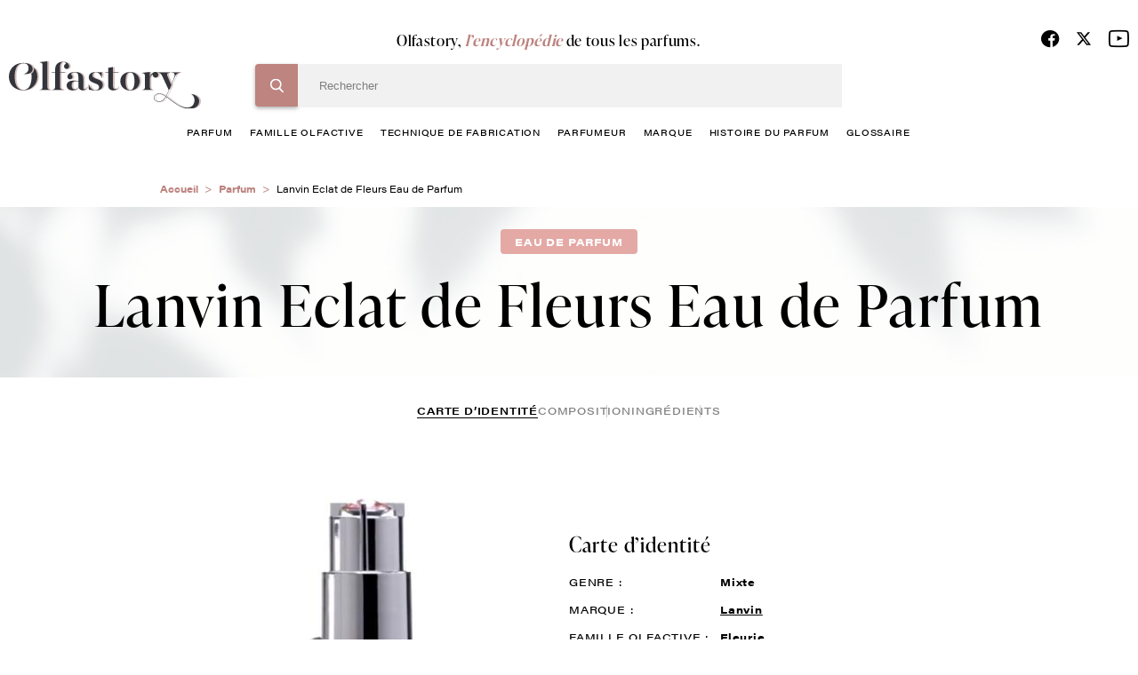

--- FILE ---
content_type: text/html; charset=UTF-8
request_url: https://www.olfastory.com/parfum/eclat-de-fleurs
body_size: 13732
content:
<!DOCTYPE html>
<html lang="fr" dir="ltr">
  <head>
    <!-- Google Tag Manager -->
    <script>(function(w,d,s,l,i){w[l]=w[l]||[];w[l].push({'gtm.start':
    new Date().getTime(),event:'gtm.js'});var f=d.getElementsByTagName(s)[0],
    j=d.createElement(s),dl=l!='dataLayer'?'&l='+l:'';j.async=true;j.src=
    'https://www.googletagmanager.com/gtm.js?id='+i+dl;f.parentNode.insertBefore(j,f);
    })(window,document,'script','dataLayer','GTM-NNPTBVJ3');</script>
    <!-- End Google Tag Manager -->
    <meta charset="utf-8" />
<meta name="description" content="Lanvin Eclat de Fleurs Eau de Parfum Lanvin. Olfastory, l&#039;encyclopédie du parfum - Tout savoir sur le parfum Lanvin Eclat de Fleurs Eau de Parfum Lanvin." />
<link rel="canonical" href="https://www.olfastory.com/parfum/eclat-de-fleurs" />
<meta name="Generator" content="Drupal 10 (https://www.drupal.org)" />
<meta name="MobileOptimized" content="width" />
<meta name="HandheldFriendly" content="true" />
<meta name="viewport" content="width=device-width, initial-scale=1.0" />
<link rel="icon" href="/sites/default/themes/olfastory/favicon.ico" type="image/vnd.microsoft.icon" />

    <title>Lanvin Eclat de Fleurs Eau de Parfum Lanvin, Parfum Fleurie | Olfastory</title>
    <link rel="stylesheet" media="all" href="/sites/default/files/css/css_LncDp84LPOEU9TiQ8H4W7DE1hVg1Uh1lagTycQZWDDY.css?delta=0&amp;language=fr&amp;theme=olfastory&amp;include=eJwFwQEKABAMBdALyc70MUrTtE1xe-9VNaZmZ0MyJm5S6fBQezRECyT58-BFBc4fkXIRfQ" />
<link rel="stylesheet" media="all" href="/sites/default/files/css/css_wihZOT9mFtSupCjVRrRuuB_Qyj3J8emoWOyt9r6IKKc.css?delta=1&amp;language=fr&amp;theme=olfastory&amp;include=eJwFwQEKABAMBdALyc70MUrTtE1xe-9VNaZmZ0MyJm5S6fBQezRECyT58-BFBc4fkXIRfQ" />

    
      </head>
  <body class="pace-done loading-finished" >
    <!-- Google Tag Manager (noscript) -->
    <noscript><iframe src="https://www.googletagmanager.com/ns.html?id=GTM-NNPTBVJ3"
    height="0" width="0" style="display:none;visibility:hidden" title=""></iframe></noscript>
    <!-- End Google Tag Manager (noscript) -->
        <a href="#main-content" class="visually-hidden focusable">
      Aller au contenu principal
    </a>
    
      <div class="dialog-off-canvas-main-canvas" data-off-canvas-main-canvas>
    <div class="layout-container">
  <header role="banner" class="o-header js-sticky__header stuck">
    <div class="c-header__main">
      <div class="o-row--flex">
        <div class="o-header__content">
          <div class="o__logo">
            <a href="/" title="Olfastory"><img src="/sites/default/themes/olfastory/logo.svg" width="216" height="53" alt="logo" data-aos="zoom-out-right"></a>
          </div>

          <div class="c-header__bloc">
                          <span class="title">Olfastory, <span>l’encyclopédie</span> de tous les parfums.</span>
            
             <div class="c-header__form">
                <div>
    
<div class="search-block-form">

	<form action="/recherche" method="get" id="header-search" accept-charset="UTF-8">
  <div class="js-form-item form-item js-form-type-textfield form-item-search-hidden js-form-item-search-hidden">
      <label for="edit-search-hidden"></label>
        <input style="display:none;" data-delay="30" data-drupal-selector="edit-search-hidden" type="text" id="edit-search-hidden" name="search_hidden" value="" size="60" maxlength="128" class="form-text" />

        </div>
<div class="js-form-item form-item js-form-type-search form-item-search-key js-form-item-search-key">
      <label for="edit-search-key" class="js-form-required form-required"></label>
        <input data-drupal-selector="edit-search-key" type="search" id="edit-search-key" name="search_key" value="" size="60" maxlength="128" placeholder="Rechercher" class="form-search required" required="required" aria-required="true" />

        </div>

      
<div class="bloc-input">
      <input data-drupal-selector="edit-submit" type="submit" id="edit-submit" value="Rechercher" class="button js-form-submit form-submit" />
</div> <input data-drupal-selector="edit-header-search" type="hidden" name="form_id" value="header_search" />

</form>



	
	<span id="search-header-teaser"></span>
	</div>
<nav role="navigation" class="o-nav" aria-labelledby="block-menuprincipale-menu" id="block-menuprincipale">
    
        
              <ul class="c-nav__principal">
                          <li>
            <a href="/parfum" data-drupal-link-system-path="node/10053">parfum</a>
                                        <ul class="c-nav__level1">
                          <li>
            <a href="/parfum/femme" data-drupal-link-system-path="node/10027">femme</a>
                      </li>
                              <li>
            <a href="/parfum/homme" data-drupal-link-system-path="node/10028">homme</a>
                      </li>
                              <li>
            <a href="/parfum/enfant" data-drupal-link-system-path="node/10029">enfant</a>
                      </li>
                              <li>
            <a href="/parfum/mixte" data-drupal-link-system-path="node/10030">mixte</a>
                      </li>
                </ul>
  
                      </li>
                              <li>
            <a href="/famille-olfactive" data-drupal-link-system-path="node/10024">famille olfactive</a>
                                        <ul class="c-nav__level1">
                          <li>
            <a href="/famille-olfactive/aldehydee" data-drupal-link-system-path="node/382">Aldéhydée</a>
                      </li>
                              <li>
            <a href="/famille-olfactive/aromatique" data-drupal-link-system-path="node/367">Aromatique</a>
                      </li>
                              <li>
            <a href="/famille-olfactive/boisee" data-drupal-link-system-path="node/368">Boisée</a>
                      </li>
                              <li>
            <a href="/famille-olfactive/fleurie" data-drupal-link-system-path="node/372">Fleurie</a>
                      </li>
                              <li>
            <a href="/famille-olfactive/fruitee" data-drupal-link-system-path="node/391">Fruitée</a>
                      </li>
                              <li>
            <a href="/famille-olfactive/hesperidee" data-drupal-link-system-path="node/376">Hespéridée</a>
                      </li>
                              <li>
            <a href="/famille-olfactive/nouvelle-fraicheur" data-drupal-link-system-path="node/396">Nouvelle Fraîcheur</a>
                      </li>
                              <li>
            <a href="/famille-olfactive/epicee" data-drupal-link-system-path="node/388">Épicée</a>
                      </li>
                              <li>
            <a href="/famille-olfactive/ambree" data-drupal-link-system-path="node/383">Ambrée</a>
                      </li>
                              <li>
            <a href="/famille-olfactive/orientale" data-drupal-link-system-path="node/379">Orientale</a>
                      </li>
                              <li>
            <a href="/famille-olfactive/poudree" data-drupal-link-system-path="node/398">Poudrée</a>
                      </li>
                              <li>
            <a href="/famille-olfactive/chypree" data-drupal-link-system-path="node/369">Chyprée</a>
                      </li>
                              <li>
            <a href="/famille-olfactive/cuir" data-drupal-link-system-path="node/387">Cuir</a>
                      </li>
                              <li>
            <a href="/famille-olfactive/fougere" data-drupal-link-system-path="node/373">Fougère</a>
                      </li>
                              <li>
            <a href="/famille-olfactive/gourmande" data-drupal-link-system-path="node/392">Gourmande</a>
                      </li>
                              <li>
            <a href="/famille-olfactive/marine" data-drupal-link-system-path="node/394">Marine</a>
                      </li>
                              <li>
            <a href="/famille-olfactive/verte" data-drupal-link-system-path="node/399">Verte</a>
                      </li>
                </ul>
  
                      </li>
                              <li>
            <a href="/techniques-de-fabrication-du-parfum" data-drupal-link-system-path="node/10031">technique de fabrication</a>
                      </li>
                              <li>
            <a href="/parfumeur" data-drupal-link-system-path="node/10025">Parfumeur</a>
                      </li>
                              <li>
            <a href="/marque-parfum" data-drupal-link-system-path="node/10026">marque</a>
                      </li>
                              <li>
            <a href="/histoire-du-parfum" data-drupal-link-system-path="node/10032">histoire du parfum</a>
                      </li>
                              <li>
            <a href="/glossaire" data-drupal-link-system-path="glossaire">glossaire</a>
                      </li>
                </ul>
  


  </nav>

  </div>

              <div class="c__info--mobile">
                <ul class="c-social__list">
                  <li><a href="https://www.facebook.com/olfastory/" target="_blank" title="Facebook"><span class="c-fdbm__icon--facebook"> </span></a></li>
                  <li>
                    <a href="https://twitter.com/olfastory1" target="_blank" title="Twitter" rel="noopener">
                      <svg xmlns="http://www.w3.org/2000/svg" height="19" width="18" viewBox="0 0 512 512">
                        <path opacity="1" fill="#000000" d="M389.2 48h70.6L305.6 224.2 487 464H345L233.7 318.6 106.5 464H35.8L200.7 275.5 26.8 48H172.4L272.9 180.9 389.2 48zM364.4 421.8h39.1L151.1 88h-42L364.4 421.8z"/>
                      </svg>
                    </a>
                  </li>
                  <li><a href="https://www.youtube.com/channel/UCffx3NnCgQww-0nfm3s-KiA/channel/UCffx3NnCgQww-0nfm3s-KiA" target="_blank" title="Youtube"><span class="c-fdbm__icon--youtube"> </span></a></li>
                </ul>
                            </div>
            </div>
          </div>
          <div class="o-icon-header">
            <div class="c-nav__icon-search"></div>
            <div class="c-nav__icon"><span></span></div>
          </div>
          <div class="c__info">
            <ul class="c-social__list">
              <li><a href="https://www.facebook.com/olfastory/" target="_blank" title="Facebook"><span class="c-fdbm__icon--facebook"> </span></a></li>
              <li>
                <a href="https://twitter.com/olfastory1" target="_blank" title="Twitter" rel="noopener">
                  <svg xmlns="http://www.w3.org/2000/svg" height="19" width="18" viewBox="0 0 512 512">
                    <path opacity="1" fill="#000000" d="M389.2 48h70.6L305.6 224.2 487 464H345L233.7 318.6 106.5 464H35.8L200.7 275.5 26.8 48H172.4L272.9 180.9 389.2 48zM364.4 421.8h39.1L151.1 88h-42L364.4 421.8z"/>
                  </svg>
                </a>
              </li>
              <li><a href="https://www.youtube.com/channel/UCffx3NnCgQww-0nfm3s-KiA/channel/UCffx3NnCgQww-0nfm3s-KiA" target="_blank" title="Youtube"><span class="c-fdbm__icon--youtube"> </span></a></li>
            </ul>
                      </div>
        </div>
      </div>
    </div>
  </header>
  <a class="c-action__gototop" href="" title="Haut de page"></a>
  
  

    <div>
    <div id="block-olfastory-breadcrumbs">
  
    
          <nav role="navigation" aria-labelledby="system-breadcrumb">
        <ul class="c-breadcrumb__list">
                            <li class="c-breadcrumb__item">
                                            <a href="/">Accueil</a>
                                    </li>
                            <li class="c-breadcrumb__item">
                                            <a href="/parfum">Parfum</a>
                                    </li>
                            <li class="c-breadcrumb__item">
                                            Lanvin Eclat de Fleurs Eau de Parfum
                                    </li>
                    </ul>
    </nav>

  </div>

  </div>


  

  

  <main role="main">
    <a id="main-content" tabindex="-1"></a>
    <div class="layout-content">
            <div>
    <div data-drupal-messages-fallback class="hidden"></div><div id="block-olfastory-content">
  
    
      <section class="o-header--product">
  <div class="o-row--flex">
    <div class="o-header--content">
              <span class="c-tag">Eau de parfum</span>
            <h1 class="c-title">
                  Lanvin Eclat de Fleurs Eau de Parfum
              </h1>
    </div>
  </div>
</section>
<div class="o-row--flex navbar__secondary">
  <ul class="o-navbar--secondary">
    <li>
      <a
        class="is-active"         href="/parfum/eclat-de-fleurs">
        Carte d’identité
      </a>
    </li>
          <li>
        <a
                    href="/parfum/eclat-de-fleurs/composition">
          composition
        </a>
      </li>
              <li>
        <a
                    href="/parfum/eclat-de-fleurs/ingredients">
          ingrédients
        </a>
      </li>
                  </ul>
</div>
<section class="o-infos--product">
	<div class="o-row--flex small">
		<div class="o-item--product">
			<div class="c-img--product c-img-product__identite">
																						<img src="/sites/default/files/styles/parfum_identite/public/tp-import/lanvin-eclat-de-fleurs-eau-de-parfum_2_1.jpg?itok=6MkQkErP" alt="Lanvin Eclat de Fleurs Eau de Parfum, Lanvin"/>
																		</div>
			<div class="o-details--product">
				<h2>Carte d’identité</h2>
				<div class="o-features--product">
					<ul class="c-features">
													<li>
								<span class="c-title--feature">Genre :</span>
								<span class="c-name--feature">
																			Mixte
																	</span>
							</li>
																			<li>
								<span class="c-title--feature">Marque :</span>
								<a href="/marque/lanvin">
									<span class="c-name--feature">Lanvin</span>
								</a>
							</li>
																			<li>
								<span class="c-title--feature">Famille olfactive :</span>
								<a href="/famille-olfactive/fleurie">
									<span class="c-name--feature">Fleurie</span>
								</a>
							</li>
																			<li>
								<span class="c-title--feature">Concentration :</span>
								<span class="c-name--feature">Eau de parfum</span>
							</li>
																			<li>
								<span class="c-title--feature">Facettes :</span>
								<div class="c-loop-feature">
																			<a class="c-name--feature" href="/famille-olfactive/fruitee">
											<span class="c-name--feature">Fruitée</span>
										</a>
																	</div>
							</li>
																			<li>
								<span class="c-title--feature">Date de création :</span>
								<span class="c-name--feature">2016</span>
							</li>
																			<li>
								<span class="c-title--feature">Parfumeurs :</span>
								<div class="c-loop-feature">
																			<a class="c-name--feature" href="/parfumeur/anne-flipo">
											Flipo
											Anne
										</a>
																			<a class="c-name--feature" href="/parfumeur/nicolas-beaulieu">
											Beaulieu
											Nicolas
										</a>
																	</div>
							</li>
																			<li class="contenance-list">
								<span class="c-title--feature">Contenances :</span>
								<span class="c-name--feature">Vapo 100 ml - Vapo 30 ml - Vapo 50 ml</span>
							</li>
											</ul>
				</div>
				<div class="o-description--product">
					<p>
						<h3>Eclat de fleurs, ou la vie en rose</h3><p>Le premier parfum de Jeanne Lanvin &laquo;&thinsp;Arpège&thinsp;&raquo; a été créé en 1927. Un véritable triomphe qui a ouvert la porte à beaucoup d&rsquo;autres grands succès. Si tous les parfums de la marque sont exceptionnels et différents, leur point commun reste le raffinement et l&rsquo;élégance, à l&rsquo;image des créations Lanvin.</p>
					</p>
					<a id="body-endlink" href="#" class="c-link--more js-scrollTo">
						En savoir plus
					</a>
				</div>
			</div>
		</div>
	</div>
</section>

	<section class="o-buy--product bg-linear--01">
		<div class="o-row--flex">
			<div class="o-carousel--buy_product">
				<h3 class="c-big--title">Achetez ce
					<i>parfum</i>
				</h3>
									<p class="c-date-price">Prix contastés sur ces sites
																								            le
						16-12-2025</p>
								<div class="o-carousel">
					<div class="o-header--carousel">
						<h3>Lanvin Eclat de Fleurs Eau de Parfum</h3>

						<ul class="c-capacities--ml tabs" role="tablist">
																								<li class="tab-link tab-84630" data-tab="tab-84630">
										<a href="javascript:void(0);">Vapo 30 ml</a>
									</li>
																																									<li class="tab-link tab-84624" data-tab="tab-84624">
										<a href="javascript:void(0);">Vapo 50 ml</a>
									</li>
																																									<li class="tab-link tab-84621" data-tab="tab-84621">
										<a href="javascript:void(0);">Vapo 100 ml</a>
									</li>
																														</ul>
					</div>


					<div class="js-carousel--tab tab-contents">
													<div class="js-carousel--buy tab-pane" id="tab-84630">
																									<div class="o-card--buy slide-item   buy-block-tp ">
										<div class="c-card--logo">
																							<img src="/sites/default/files/2022-08/tendance-parfums-logo.jpg" alt="">
																					</div>
										<div class="c-card--price">
											<span >26.5 €</span>
											<a class="link__animate" target="_blank" href="https://www.tendance-parfums.com/red.html" rel="noopener">
												<span>acheter ce parfum</span>
											</a>
										</div>
									</div>
															</div>
													<div class="js-carousel--buy tab-pane" id="tab-84624">
																									<div class="o-card--buy slide-item   buy-block-tp ">
										<div class="c-card--logo">
																							<img src="/sites/default/files/2022-08/tendance-parfums-logo.jpg" alt="">
																					</div>
										<div class="c-card--price">
											<span >40 €</span>
											<a class="link__animate" target="_blank" href="https://www.tendance-parfums.com/red.html" rel="noopener">
												<span>acheter ce parfum</span>
											</a>
										</div>
									</div>
															</div>
													<div class="js-carousel--buy tab-pane" id="tab-84621">
																									<div class="o-card--buy slide-item   buy-block-tp ">
										<div class="c-card--logo">
																							<img src="/sites/default/files/2022-08/tendance-parfums-logo.jpg" alt="">
																					</div>
										<div class="c-card--price">
											<span >53 €</span>
											<a class="link__animate" target="_blank" href="https://www.tendance-parfums.com/red.html" rel="noopener">
												<span>acheter ce parfum</span>
											</a>
										</div>
									</div>
															</div>
											</div>


				</div>
			</div>
		</div>
	</div>
</section>

<section class="o-carousel--product no-border--title bg-linear--02 pt-4">
    <div id="trigger1"></div>
    <div>
  
    
        <div class="o-row--flex">
    <div class="o-carousel--parfum">
      <h2 class="c-big--title">
        Ils pourraient vous <i>intéresser</i>
                  <span class="c-border--01"></span>
              </h2>
      <div class="o-carousel">
        <div class="js-carousel--product">
                      <div class="o-card--product slide-item">
              <div class="c-card-content">

                  <div class="c-card--image">
                                     <img
                      width="235"
                      height="235"
                      class="js-lazyload"
                      data-src="/sites/default/files/styles/235x235/public/tp-import/3614274000566_7.jpg?itok=GU87Ja0L"
                      alt="Paradoxe Virtual Flower">                  </div>

                <div class="c-card--title">
                  <h3>Paradoxe Virtual Flower</h3>
                                      <p>Prada</p>
                                  </div>
              </div>
              <div class="c-card-infos">
                <div class="c-card-left">
                                      <span>Eau de Parfum florale musquée rechargeable</span>
                                                        <span>2025</span>
                                  </div>
                <div class="c-card-right">
                                                            <span>mixte</span>
                                      
                                      <span>Fleurie</span>
                                  </div>
                <a class="c-card-btn" href="/parfum/paradoxe-virtual-flower">Découvrir</a>
              </div>
              <a class="link__all--bloc" href="/parfum/paradoxe-virtual-flower"></a>
            </div>
                      <div class="o-card--product slide-item">
              <div class="c-card-content">

                  <div class="c-card--image">
                                     <img
                      width="235"
                      height="235"
                      class="js-lazyload"
                      data-src="/sites/default/files/styles/235x235/public/tp-import/3614274380392_6.jpg?itok=osAWi35d"
                      alt="Ô Zenith">                  </div>

                <div class="c-card--title">
                  <h3>Ô Zenith</h3>
                                      <p>Lancôme</p>
                                  </div>
              </div>
              <div class="c-card-infos">
                <div class="c-card-left">
                                      <span>Eau de toilette</span>
                                                        <span>2025</span>
                                  </div>
                <div class="c-card-right">
                                                            <span>mixte</span>
                                      
                                      <span>Fleurie</span>
                                  </div>
                <a class="c-card-btn" href="/parfum/o-zenith">Découvrir</a>
              </div>
              <a class="link__all--bloc" href="/parfum/o-zenith"></a>
            </div>
                      <div class="o-card--product slide-item">
              <div class="c-card-content">

                  <div class="c-card--image">
                                     <img
                      width="235"
                      height="235"
                      class="js-lazyload"
                      data-src="/sites/default/files/styles/235x235/public/2025-07/amouage-reception.jpg?itok=JFMtDGY9"
                      alt="Reception">                  </div>

                <div class="c-card--title">
                  <h3>Reception</h3>
                                      <p>Amouage</p>
                                  </div>
              </div>
              <div class="c-card-infos">
                <div class="c-card-left">
                                      <span>Eau de parfum</span>
                                                        <span>2025</span>
                                  </div>
                <div class="c-card-right">
                                                            <span>mixte</span>
                                      
                                      <span>Fleurie</span>
                                  </div>
                <a class="c-card-btn" href="/parfum/reception">Découvrir</a>
              </div>
              <a class="link__all--bloc" href="/parfum/reception"></a>
            </div>
                      <div class="o-card--product slide-item">
              <div class="c-card-content">

                  <div class="c-card--image">
                                     <img
                      width="235"
                      height="235"
                      class="js-lazyload"
                      data-src="/sites/default/files/styles/235x235/public/tp-import/3614274380408_6.jpg?itok=zEvBbi-P"
                      alt="Ôver The Top">                  </div>

                <div class="c-card--title">
                  <h3>Ôver The Top</h3>
                                      <p>Lancôme</p>
                                  </div>
              </div>
              <div class="c-card-infos">
                <div class="c-card-left">
                                      <span>Eau de toilette</span>
                                                        <span>2025</span>
                                  </div>
                <div class="c-card-right">
                                                            <span>mixte</span>
                                      
                                      <span>Fleurie</span>
                                  </div>
                <a class="c-card-btn" href="/parfum/over-top">Découvrir</a>
              </div>
              <a class="link__all--bloc" href="/parfum/over-top"></a>
            </div>
                      <div class="o-card--product slide-item">
              <div class="c-card-content">

                  <div class="c-card--image">
                                     <img
                      width="235"
                      height="235"
                      class="js-lazyload"
                      data-src="/sites/default/files/styles/235x235/public/2025-07/armani-prive-cuir-nu.jpg?itok=SCOGipHV"
                      alt="Armani Privé Cuir Nu">                  </div>

                <div class="c-card--title">
                  <h3>Armani Privé Cuir Nu</h3>
                                      <p>Armani</p>
                                  </div>
              </div>
              <div class="c-card-infos">
                <div class="c-card-left">
                                      <span>Eau de parfum</span>
                                                        <span>2025</span>
                                  </div>
                <div class="c-card-right">
                                                            <span>mixte</span>
                                      
                                      <span>Epicée</span>
                                  </div>
                <a class="c-card-btn" href="/parfum/armani-prive-cuir-nu">Découvrir</a>
              </div>
              <a class="link__all--bloc" href="/parfum/armani-prive-cuir-nu"></a>
            </div>
                      <div class="o-card--product slide-item">
              <div class="c-card-content">

                  <div class="c-card--image">
                                     <img
                      width="235"
                      height="235"
                      class="js-lazyload"
                      data-src="/sites/default/files/styles/235x235/public/tp-import/3614274380415_6.jpg?itok=P7MbBkyo"
                      alt="Lancôme Ôff Now Eau de Toilette">                  </div>

                <div class="c-card--title">
                  <h3>Lancôme Ôff Now Eau de Toilette</h3>
                                      <p>Lancôme</p>
                                  </div>
              </div>
              <div class="c-card-infos">
                <div class="c-card-left">
                                      <span>Eau de toilette</span>
                                                        <span>2025</span>
                                  </div>
                <div class="c-card-right">
                                                            <span>mixte</span>
                                      
                                      <span>Aromatique</span>
                                  </div>
                <a class="c-card-btn" href="/parfum/now-0">Découvrir</a>
              </div>
              <a class="link__all--bloc" href="/parfum/now-0"></a>
            </div>
                      <div class="o-card--product slide-item">
              <div class="c-card-content">

                  <div class="c-card--image">
                                     <img
                      width="235"
                      height="235"
                      class="js-lazyload"
                      data-src="/sites/default/files/styles/235x235/public/tp-import/uomo-born-in-roma-stravaganza-eau-de-toilette-100-ml_1.jpg?itok=jPIsTX2I"
                      alt="Valentino Uomo Born In Roma Stravaganza Eau de Toilette">                  </div>

                <div class="c-card--title">
                  <h3>Valentino Uomo Born In Roma Stravaganza Eau de Toilette</h3>
                                      <p>Valentino</p>
                                  </div>
              </div>
              <div class="c-card-infos">
                <div class="c-card-left">
                                      <span>Eau de toilette</span>
                                                        <span>2024</span>
                                  </div>
                <div class="c-card-right">
                                                            <span>mixte</span>
                                      
                                      <span>Boisée</span>
                                  </div>
                <a class="c-card-btn" href="/parfum/born-roma-green-stravaganza-uomo">Découvrir</a>
              </div>
              <a class="link__all--bloc" href="/parfum/born-roma-green-stravaganza-uomo"></a>
            </div>
                      <div class="o-card--product slide-item">
              <div class="c-card-content">

                  <div class="c-card--image">
                                     <img
                      width="235"
                      height="235"
                      class="js-lazyload"
                      data-src="/sites/default/files/styles/235x235/public/tp-import/this-is-really-him-zadig-voltaire-100-ml_1.jpg?itok=Y2GM4013"
                      alt="Zadig &amp; Voltaire This is really him! Eau de Toilette Intense">                  </div>

                <div class="c-card--title">
                  <h3>Zadig &amp; Voltaire This is really him! Eau de Toilette Intense</h3>
                                      <p>Zadig &amp; Voltaire</p>
                                  </div>
              </div>
              <div class="c-card-infos">
                <div class="c-card-left">
                                      <span>Eau de Toilette Intense</span>
                                                        <span>2024</span>
                                  </div>
                <div class="c-card-right">
                                                            <span>mixte</span>
                                      
                                      <span>Boisée</span>
                                  </div>
                <a class="c-card-btn" href="/parfum/really-him">Découvrir</a>
              </div>
              <a class="link__all--bloc" href="/parfum/really-him"></a>
            </div>
                      <div class="o-card--product slide-item">
              <div class="c-card-content">

                  <div class="c-card--image">
                                     <img
                      width="235"
                      height="235"
                      class="js-lazyload"
                      data-src="/sites/default/files/styles/235x235/public/tp-import/azzaro-wanted-eau-de-parfum-100-ml_1.jpg?itok=_JT1H55p"
                      alt="Wanted">                  </div>

                <div class="c-card--title">
                  <h3>Wanted</h3>
                                      <p>Azzaro</p>
                                  </div>
              </div>
              <div class="c-card-infos">
                <div class="c-card-left">
                                      <span>Eau de parfum</span>
                                                        <span>2023</span>
                                  </div>
                <div class="c-card-right">
                                                            <span>mixte</span>
                                      
                                      <span>Boisée</span>
                                  </div>
                <a class="c-card-btn" href="/parfum/azzaro-wanted-eau-de-parfum">Découvrir</a>
              </div>
              <a class="link__all--bloc" href="/parfum/azzaro-wanted-eau-de-parfum"></a>
            </div>
                      <div class="o-card--product slide-item">
              <div class="c-card-content">

                  <div class="c-card--image">
                                     <img
                      width="235"
                      height="235"
                      class="js-lazyload"
                      data-src="/sites/default/files/styles/235x235/public/tp-import/this-is-him-undressed-eau-de-toilette-100-ml_1.jpg?itok=C1Y7Xt44"
                      alt="Zadig &amp; Voltaire This is Him! Undressed Eau de Toilette">                  </div>

                <div class="c-card--title">
                  <h3>Zadig &amp; Voltaire This is Him! Undressed Eau de Toilette</h3>
                                      <p>Zadig &amp; Voltaire</p>
                                  </div>
              </div>
              <div class="c-card-infos">
                <div class="c-card-left">
                                      <span>Eau de toilette</span>
                                                        <span>2023</span>
                                  </div>
                <div class="c-card-right">
                                                            <span>mixte</span>
                                      
                                      <span>Boisée</span>
                                  </div>
                <a class="c-card-btn" href="/parfum/him-undressed">Découvrir</a>
              </div>
              <a class="link__all--bloc" href="/parfum/him-undressed"></a>
            </div>
                      <div class="o-card--product slide-item">
              <div class="c-card-content">

                  <div class="c-card--image">
                                     <img
                      width="235"
                      height="235"
                      class="js-lazyload"
                      data-src="/sites/default/files/styles/235x235/public/tp-import/valentino-uomo-born-in-roma-intense-eau-de-parfum-100-ml_1.jpg?itok=Ke3ujkbr"
                      alt="Valentino Uomo Born In Roma Intense Eau de Parfum">                  </div>

                <div class="c-card--title">
                  <h3>Valentino Uomo Born In Roma Intense Eau de Parfum</h3>
                                      <p>Valentino</p>
                                  </div>
              </div>
              <div class="c-card-infos">
                <div class="c-card-left">
                                      <span>Eau de parfum</span>
                                                        <span>2023</span>
                                  </div>
                <div class="c-card-right">
                                                            <span>mixte</span>
                                      
                                      <span>Fougère</span>
                                  </div>
                <a class="c-card-btn" href="/parfum/born-rome-intense-uomo">Découvrir</a>
              </div>
              <a class="link__all--bloc" href="/parfum/born-rome-intense-uomo"></a>
            </div>
                      <div class="o-card--product slide-item">
              <div class="c-card-content">

                  <div class="c-card--image">
                                     <img
                      width="235"
                      height="235"
                      class="js-lazyload"
                      data-src="/sites/default/files/styles/235x235/public/tp-import/paradoxe-intense-prada-eau-de-parfum-50-ml_1_1.jpg?itok=LKEKLUXL"
                      alt="Paradoxe Intense">                  </div>

                <div class="c-card--title">
                  <h3>Paradoxe Intense</h3>
                                      <p>Prada</p>
                                  </div>
              </div>
              <div class="c-card-infos">
                <div class="c-card-left">
                                      <span>Eau de Parfum Rechargeable</span>
                                                        <span>2023</span>
                                  </div>
                <div class="c-card-right">
                                                            <span>mixte</span>
                                      
                                      <span>Fleurie</span>
                                  </div>
                <a class="c-card-btn" href="/parfum/paradoxe-intense">Découvrir</a>
              </div>
              <a class="link__all--bloc" href="/parfum/paradoxe-intense"></a>
            </div>
                      <div class="o-card--product slide-item">
              <div class="c-card-content">

                  <div class="c-card--image">
                                     <img
                      width="235"
                      height="235"
                      class="js-lazyload"
                      data-src="/sites/default/files/styles/235x235/public/ck1-palace-eau-de-toilette-calvin-klein.jpg?itok=6DCHxktF"
                      alt="Ck1 Palace">                  </div>

                <div class="c-card--title">
                  <h3>Ck1 Palace</h3>
                                      <p>Calvin Klein</p>
                                  </div>
              </div>
              <div class="c-card-infos">
                <div class="c-card-left">
                                      <span>Eau de toilette</span>
                                                        <span>2022</span>
                                  </div>
                <div class="c-card-right">
                                                            <span>mixte</span>
                                      
                                      <span>Hespéridée</span>
                                  </div>
                <a class="c-card-btn" href="/parfum/ck1-palace">Découvrir</a>
              </div>
              <a class="link__all--bloc" href="/parfum/ck1-palace"></a>
            </div>
                      <div class="o-card--product slide-item">
              <div class="c-card-content">

                  <div class="c-card--image">
                                     <img
                      width="235"
                      height="235"
                      class="js-lazyload"
                      data-src="/sites/default/files/styles/235x235/public/tp-import/3614273638852_1.jpg?itok=SdbVxIMK"
                      alt="The Most Wanted">                  </div>

                <div class="c-card--title">
                  <h3>The Most Wanted</h3>
                                      <p>Azzaro</p>
                                  </div>
              </div>
              <div class="c-card-infos">
                <div class="c-card-left">
                                      <span>Parfum</span>
                                                        <span>2022</span>
                                  </div>
                <div class="c-card-right">
                                                            <span>mixte</span>
                                      
                                      <span>Boisée</span>
                                  </div>
                <a class="c-card-btn" href="/parfum/most-wanted-parfum">Découvrir</a>
              </div>
              <a class="link__all--bloc" href="/parfum/most-wanted-parfum"></a>
            </div>
                      <div class="o-card--product slide-item">
              <div class="c-card-content">

                  <div class="c-card--image">
                                     <img
                      width="235"
                      height="235"
                      class="js-lazyload"
                      data-src="/sites/default/files/styles/235x235/public/eau-de-basilic-pourpre-hermes.jpg?itok=E3fDEphg"
                      alt="Eau de Basilic Pourpre">                  </div>

                <div class="c-card--title">
                  <h3>Eau de Basilic Pourpre</h3>
                                      <p>Hermès</p>
                                  </div>
              </div>
              <div class="c-card-infos">
                <div class="c-card-left">
                                      <span>Eau de cologne</span>
                                                        <span>2022</span>
                                  </div>
                <div class="c-card-right">
                                                            <span>mixte</span>
                                      
                                      <span>Boisée</span>
                                  </div>
                <a class="c-card-btn" href="/parfum/eau-de-basilic-pourpre">Découvrir</a>
              </div>
              <a class="link__all--bloc" href="/parfum/eau-de-basilic-pourpre"></a>
            </div>
                      <div class="o-card--product slide-item">
              <div class="c-card-content">

                  <div class="c-card--image">
                                     <img
                      width="235"
                      height="235"
                      class="js-lazyload"
                      data-src="/sites/default/files/styles/235x235/public/oriental-dream-reminiscence.jpg?itok=7evlCvMK"
                      alt="Oriental Dream">                  </div>

                <div class="c-card--title">
                  <h3>Oriental Dream</h3>
                                      <p>Réminiscence</p>
                                  </div>
              </div>
              <div class="c-card-infos">
                <div class="c-card-left">
                                      <span>Eau de parfum</span>
                                                        <span>2022</span>
                                  </div>
                <div class="c-card-right">
                                                            <span>mixte</span>
                                      
                                      <span>Boisée</span>
                                  </div>
                <a class="c-card-btn" href="/parfum/oriental-dream">Découvrir</a>
              </div>
              <a class="link__all--bloc" href="/parfum/oriental-dream"></a>
            </div>
                      <div class="o-card--product slide-item">
              <div class="c-card-content">

                  <div class="c-card--image">
                                     <img
                      width="235"
                      height="235"
                      class="js-lazyload"
                      data-src="/sites/default/files/styles/235x235/public/tp-import/paradoxe-eau-de-parfum-prada-50-ml_1.jpg?itok=vbJR26B0"
                      alt="Paradoxe">                  </div>

                <div class="c-card--title">
                  <h3>Paradoxe</h3>
                                      <p>Prada</p>
                                  </div>
              </div>
              <div class="c-card-infos">
                <div class="c-card-left">
                                      <span>Eau de Parfum Rechargeable</span>
                                                        <span>2022</span>
                                  </div>
                <div class="c-card-right">
                                                            <span>mixte</span>
                                      
                                      <span>Fleurie</span>
                                  </div>
                <a class="c-card-btn" href="/parfum/paradoxe-0">Découvrir</a>
              </div>
              <a class="link__all--bloc" href="/parfum/paradoxe-0"></a>
            </div>
                      <div class="o-card--product slide-item">
              <div class="c-card-content">

                  <div class="c-card--image">
                                     <img
                      width="235"
                      height="235"
                      class="js-lazyload"
                      data-src="/sites/default/files/styles/235x235/public/tp-import/lady-fabulous-50-ml_1.jpg?itok=LgogXBfR"
                      alt="Lady Million Fabulous">                  </div>

                <div class="c-card--title">
                  <h3>Lady Million Fabulous</h3>
                                      <p>Lady Million Fabulous</p>
                                  </div>
              </div>
              <div class="c-card-infos">
                <div class="c-card-left">
                                      <span>Eau de Parfum Intense</span>
                                                        <span>2021</span>
                                  </div>
                <div class="c-card-right">
                                                            <span>mixte</span>
                                      
                                      <span>Orientale</span>
                                  </div>
                <a class="c-card-btn" href="/parfum/lady-million-fabulous">Découvrir</a>
              </div>
              <a class="link__all--bloc" href="/parfum/lady-million-fabulous"></a>
            </div>
                      <div class="o-card--product slide-item">
              <div class="c-card-content">

                  <div class="c-card--image">
                                     <img
                      width="235"
                      height="235"
                      class="js-lazyload"
                      data-src="/sites/default/files/styles/235x235/public/mal-aime-parfum-d-empire.jpg?itok=2T56Bqfk"
                      alt="Mal Aimé">                  </div>

                <div class="c-card--title">
                  <h3>Mal Aimé</h3>
                                      <p>Parfum d&#039;Empire</p>
                                  </div>
              </div>
              <div class="c-card-infos">
                <div class="c-card-left">
                                      <span>Eau de parfum</span>
                                                        <span>2021</span>
                                  </div>
                <div class="c-card-right">
                                                            <span>mixte</span>
                                      
                                      <span>Fougère</span>
                                  </div>
                <a class="c-card-btn" href="/parfum/mal-aime">Découvrir</a>
              </div>
              <a class="link__all--bloc" href="/parfum/mal-aime"></a>
            </div>
                      <div class="o-card--product slide-item">
              <div class="c-card-content">

                  <div class="c-card--image">
                                     <img
                      width="235"
                      height="235"
                      class="js-lazyload"
                      data-src="/sites/default/files/styles/235x235/public/tp-import/3614273521307_1.jpg?itok=afC2hRbM"
                      alt="The Most Wanted">                  </div>

                <div class="c-card--title">
                  <h3>The Most Wanted</h3>
                                      <p>Azzaro</p>
                                  </div>
              </div>
              <div class="c-card-infos">
                <div class="c-card-left">
                                      <span>Eau de Parfum Intense</span>
                                                        <span>2021</span>
                                  </div>
                <div class="c-card-right">
                                                            <span>mixte</span>
                                      
                                      <span>Boisée</span>
                                  </div>
                <a class="c-card-btn" href="/parfum/most-wanted">Découvrir</a>
              </div>
              <a class="link__all--bloc" href="/parfum/most-wanted"></a>
            </div>
                  </div>
      </div>
    </div>
  </div>

  </div>

</section>
    <section id="body-end" class="o-text--visual bg-linear--01_b_t">

        <div class="o-row--flex small">
            <div class="c-wysiwyg mt-5 mb-5">
                <p>&laquo;&thinsp;Éclat de fleurs&thinsp;&raquo; est un concentré de fleurs mais aussi de gaité et de bonne humeur. Lumineux et plus que féminin, &laquo;&thinsp;Éclat de fleurs&thinsp;&raquo; nous incite à voir la vie en rose.</p><h2>Éclat de fleurs, joie et allégresse</h2><p>C&rsquo;est Anne Filipo et Nicolas Beaulieu qui ont réalisé ce chef-d&rsquo;œuvre. Ils ont alors expliqué leur conception de ce parfum&nbsp;: &laquo;&thinsp;A l&rsquo;origine, s&rsquo;est imposée la vision d&rsquo;un champ de fleurs sauvages, comme tiré de la toile d&rsquo;un peintre impressionniste. L&rsquo;image d&rsquo;une prairie verte entièrement constellée de pétales colorés qui chatoyaient à la lumière du soleil, créant la sensation d&rsquo;une véritable explosion de fleurs&thinsp;&raquo;&hellip; &laquo;&thinsp;Éclat de fleurs&thinsp;&raquo; débute alors sur une senteur de poire, très gourmande. Celle-ci se mélange à l&rsquo;aspect sucré de la nectarine toute gorgée de soleil. Les fleurs de violette viennent ensuite rehausser l&rsquo;ensemble d&rsquo;une note très poudrée. Puis, &laquo;&thinsp;Éclat de fleurs&thinsp;&raquo; évolue vers un cœur floral très féminin, composé de rose, de freesia et de jasmin sambac. L&rsquo;alliance des muscs blancs et du bois de santal apporte une alliance féérique et onctueuse entre tous les ingrédients. Une composition magique, qui fait d&rsquo;&laquo;&thinsp;Éclat de fleurs&thinsp;&raquo; une douce caresse.</p><h2>La luminosité du flacon Éclat de fleurs</h2><p>Le flacon boule, emblématique de la maison Lanvin, est de retour. Pour l&rsquo;occasion, il a été revisité et sculpté en forme de fleur. On distingue la forme des pétales à travers la douce incurvation du verre transparent. Le flacon laisse ainsi transparaitre le rose de son jus, et son nom brille au centre grâce à ses lettres d&rsquo;argent. Le capot fait écho à celui d&rsquo; &laquo;&thinsp;Éclat Arpège&thinsp;&raquo;. Il est ici surmonté d&rsquo;un diamant rose sous lequel s&rsquo;entrelacent deux anneaux en or blanc, symbole d&rsquo;union et d&rsquo;amour. Le flacon &laquo;&thinsp;Éclat de fleurs&thinsp;&raquo; est ensuite présenté dans l&rsquo;étui en plexiglas, cher à la maison Lanvin. La publicité de ce parfum met en évidence un trio de jeunes femmes par un après-midi ensoleillé. Toutes trois échangent des éclats de rire, en se balançant les cheveux au vent. Tout dans &laquo;&thinsp;Éclat de fleurs&thinsp;&raquo; évoque l&rsquo;allégresse, la joie, les fleurs et la vie en rose.</p><p>Pour cette nouvelle essence, Lanvin a tout mis en œuvre pour présenter &laquo;&thinsp;Éclat de fleurs&thinsp;&raquo; comme un parfum lumineux et rayonnant de beauté. &laquo;&thinsp;Éclat de fleurs&thinsp;&raquo; offre de multiples facettes, toutes remplies de légèreté et de fraicheur. Ici, l&rsquo;élégance des fleurs se mêle harmonieusement à l&rsquo;énergie des fruits. En créant &laquo;&thinsp;Éclat de fleurs&thinsp;&raquo;, Lanvin a réellement souhaité véhiculer une image de gaité, de joie et de bonheur&hellip; Pari tenu.</p>
            </div>
        </div>

    </section>

    <section class="o-carousel--product bg-pink--03 pt-4">
        <div>
  
    
        <div class="o-row--flex">
    <div class="o-carousel--parfum">
      <h2 class="c-big--title">
        Parfums de la même <i>famille olfactive</i>
                  <span class="c-border--01"></span>
              </h2>
      <div class="o-carousel">
        <div class="js-carousel--product">
                      <div class="o-card--product slide-item">
              <div class="c-card-content">

                  <div class="c-card--image">
                                     <img
                      width="235"
                      height="235"
                      class="js-lazyload"
                      data-src="/sites/default/files/styles/235x235/public/tp-import/3614274380392_6.jpg?itok=osAWi35d"
                      alt="Ô Zenith">                  </div>

                <div class="c-card--title">
                  <h3>Ô Zenith</h3>
                                      <p>Lancôme</p>
                                  </div>
              </div>
              <div class="c-card-infos">
                <div class="c-card-left">
                                      <span>Eau de toilette</span>
                                                        <span>2025</span>
                                  </div>
                <div class="c-card-right">
                                                            <span>mixte</span>
                                      
                                      <span>Fleurie</span>
                                  </div>
                <a class="c-card-btn" href="/parfum/o-zenith">Découvrir</a>
              </div>
              <a class="link__all--bloc" href="/parfum/o-zenith"></a>
            </div>
                      <div class="o-card--product slide-item">
              <div class="c-card-content">

                  <div class="c-card--image">
                                     <img
                      width="235"
                      height="235"
                      class="js-lazyload"
                      data-src="/sites/default/files/styles/235x235/public/tp-import/3614274380408_6.jpg?itok=zEvBbi-P"
                      alt="Ôver The Top">                  </div>

                <div class="c-card--title">
                  <h3>Ôver The Top</h3>
                                      <p>Lancôme</p>
                                  </div>
              </div>
              <div class="c-card-infos">
                <div class="c-card-left">
                                      <span>Eau de toilette</span>
                                                        <span>2025</span>
                                  </div>
                <div class="c-card-right">
                                                            <span>mixte</span>
                                      
                                      <span>Fleurie</span>
                                  </div>
                <a class="c-card-btn" href="/parfum/over-top">Découvrir</a>
              </div>
              <a class="link__all--bloc" href="/parfum/over-top"></a>
            </div>
                      <div class="o-card--product slide-item">
              <div class="c-card-content">

                  <div class="c-card--image">
                                     <img
                      width="235"
                      height="235"
                      class="js-lazyload"
                      data-src="/sites/default/files/styles/235x235/public/tp-import/3614274000566_7.jpg?itok=GU87Ja0L"
                      alt="Paradoxe Virtual Flower">                  </div>

                <div class="c-card--title">
                  <h3>Paradoxe Virtual Flower</h3>
                                      <p>Prada</p>
                                  </div>
              </div>
              <div class="c-card-infos">
                <div class="c-card-left">
                                      <span>Eau de Parfum florale musquée rechargeable</span>
                                                        <span>2025</span>
                                  </div>
                <div class="c-card-right">
                                                            <span>mixte</span>
                                      
                                      <span>Fleurie</span>
                                  </div>
                <a class="c-card-btn" href="/parfum/paradoxe-virtual-flower">Découvrir</a>
              </div>
              <a class="link__all--bloc" href="/parfum/paradoxe-virtual-flower"></a>
            </div>
                      <div class="o-card--product slide-item">
              <div class="c-card-content">

                  <div class="c-card--image">
                                     <img
                      width="235"
                      height="235"
                      class="js-lazyload"
                      data-src="/sites/default/files/styles/235x235/public/2025-07/amouage-reception.jpg?itok=JFMtDGY9"
                      alt="Reception">                  </div>

                <div class="c-card--title">
                  <h3>Reception</h3>
                                      <p>Amouage</p>
                                  </div>
              </div>
              <div class="c-card-infos">
                <div class="c-card-left">
                                      <span>Eau de parfum</span>
                                                        <span>2025</span>
                                  </div>
                <div class="c-card-right">
                                                            <span>mixte</span>
                                      
                                      <span>Fleurie</span>
                                  </div>
                <a class="c-card-btn" href="/parfum/reception">Découvrir</a>
              </div>
              <a class="link__all--bloc" href="/parfum/reception"></a>
            </div>
                      <div class="o-card--product slide-item">
              <div class="c-card-content">

                  <div class="c-card--image">
                                     <img
                      width="235"
                      height="235"
                      class="js-lazyload"
                      data-src="/sites/default/files/styles/235x235/public/tp-import/paradoxe-intense-prada-eau-de-parfum-50-ml_1_1.jpg?itok=LKEKLUXL"
                      alt="Paradoxe Intense">                  </div>

                <div class="c-card--title">
                  <h3>Paradoxe Intense</h3>
                                      <p>Prada</p>
                                  </div>
              </div>
              <div class="c-card-infos">
                <div class="c-card-left">
                                      <span>Eau de Parfum Rechargeable</span>
                                                        <span>2023</span>
                                  </div>
                <div class="c-card-right">
                                                            <span>mixte</span>
                                      
                                      <span>Fleurie</span>
                                  </div>
                <a class="c-card-btn" href="/parfum/paradoxe-intense">Découvrir</a>
              </div>
              <a class="link__all--bloc" href="/parfum/paradoxe-intense"></a>
            </div>
                      <div class="o-card--product slide-item">
              <div class="c-card-content">

                  <div class="c-card--image">
                                     <img
                      width="235"
                      height="235"
                      class="js-lazyload"
                      data-src="/sites/default/files/styles/235x235/public/tp-import/paradoxe-eau-de-parfum-prada-50-ml_1.jpg?itok=vbJR26B0"
                      alt="Paradoxe">                  </div>

                <div class="c-card--title">
                  <h3>Paradoxe</h3>
                                      <p>Prada</p>
                                  </div>
              </div>
              <div class="c-card-infos">
                <div class="c-card-left">
                                      <span>Eau de Parfum Rechargeable</span>
                                                        <span>2022</span>
                                  </div>
                <div class="c-card-right">
                                                            <span>mixte</span>
                                      
                                      <span>Fleurie</span>
                                  </div>
                <a class="c-card-btn" href="/parfum/paradoxe-0">Découvrir</a>
              </div>
              <a class="link__all--bloc" href="/parfum/paradoxe-0"></a>
            </div>
                      <div class="o-card--product slide-item">
              <div class="c-card-content">

                  <div class="c-card--image">
                                     <img
                      width="235"
                      height="235"
                      class="js-lazyload"
                      data-src="/sites/default/files/styles/235x235/public/tp-import/mademoiselle-rochas-couture-eau-de-parfum-50-ml_2.jpg?itok=9uOjGGRR"
                      alt="Rochas Mademoiselle Rochas Couture Eau de Parfum">                  </div>

                <div class="c-card--title">
                  <h3>Rochas Mademoiselle Rochas Couture Eau de Parfum</h3>
                                      <p>Rochas</p>
                                  </div>
              </div>
              <div class="c-card-infos">
                <div class="c-card-left">
                                      <span>Eau de parfum</span>
                                                        <span>2019</span>
                                  </div>
                <div class="c-card-right">
                                                            <span>mixte</span>
                                      
                                      <span>Fleurie</span>
                                  </div>
                <a class="c-card-btn" href="/parfum/mademoiselle-rochas-couture">Découvrir</a>
              </div>
              <a class="link__all--bloc" href="/parfum/mademoiselle-rochas-couture"></a>
            </div>
                      <div class="o-card--product slide-item">
              <div class="c-card-content">

                  <div class="c-card--image">
                                     <img
                      width="235"
                      height="235"
                      class="js-lazyload"
                      data-src="/sites/default/files/styles/235x235/public/tp-import/vie-rose-compo.jpg?itok=Aq1yc-2V"
                      alt="Lancôme La Vie est Belle en Rose Eau de Toilette">                  </div>

                <div class="c-card--title">
                  <h3>Lancôme La Vie est Belle en Rose Eau de Toilette</h3>
                                      <p>Lancôme</p>
                                  </div>
              </div>
              <div class="c-card-infos">
                <div class="c-card-left">
                                      <span>Eau de toilette</span>
                                                        <span>2019</span>
                                  </div>
                <div class="c-card-right">
                                                            <span>mixte</span>
                                      
                                      <span>Fleurie</span>
                                  </div>
                <a class="c-card-btn" href="/parfum/la-vie-est-belle-en-rose">Découvrir</a>
              </div>
              <a class="link__all--bloc" href="/parfum/la-vie-est-belle-en-rose"></a>
            </div>
                      <div class="o-card--product slide-item">
              <div class="c-card-content">

                  <div class="c-card--image">
                                     <img
                      width="235"
                      height="235"
                      class="js-lazyload"
                      data-src="/sites/default/files/styles/235x235/public/tp-import/pure-musc-for-eau-de-parfum-narciso-rodriguez_1.jpg?itok=eS7lVnDY"
                      alt="Narciso Rodriguez Pure Musc For Her Eau de Parfum">                  </div>

                <div class="c-card--title">
                  <h3>Narciso Rodriguez Pure Musc For Her Eau de Parfum</h3>
                                      <p>Narciso Rodriguez</p>
                                  </div>
              </div>
              <div class="c-card-infos">
                <div class="c-card-left">
                                      <span>Eau de parfum</span>
                                                        <span>2019</span>
                                  </div>
                <div class="c-card-right">
                                                            <span>mixte</span>
                                      
                                      <span>Fleurie</span>
                                  </div>
                <a class="c-card-btn" href="/parfum/her-pure-musc">Découvrir</a>
              </div>
              <a class="link__all--bloc" href="/parfum/her-pure-musc"></a>
            </div>
                      <div class="o-card--product slide-item">
              <div class="c-card-content">

                  <div class="c-card--image">
                                     <img
                      width="235"
                      height="235"
                      class="js-lazyload"
                      data-src="/sites/default/files/styles/235x235/public/tp-import/the-only-one-2-parfum-dolce-gabbana_1_1.jpg?itok=HniNtM2G"
                      alt="Dolce &amp; Gabbana The Only One 2 Eau de Parfum">                  </div>

                <div class="c-card--title">
                  <h3>Dolce &amp; Gabbana The Only One 2 Eau de Parfum</h3>
                                      <p>Dolce &amp; Gabbana</p>
                                  </div>
              </div>
              <div class="c-card-infos">
                <div class="c-card-left">
                                      <span>Eau de parfum</span>
                                                        <span>2019</span>
                                  </div>
                <div class="c-card-right">
                                                            <span>mixte</span>
                                      
                                      <span>Fleurie</span>
                                  </div>
                <a class="c-card-btn" href="/parfum/only-one-2">Découvrir</a>
              </div>
              <a class="link__all--bloc" href="/parfum/only-one-2"></a>
            </div>
                      <div class="o-card--product slide-item">
              <div class="c-card-content">

                  <div class="c-card--image">
                                     <img
                      width="235"
                      height="235"
                      class="js-lazyload"
                      data-src="/sites/default/files/styles/235x235/public/tp-import/eau-de-toilette-calvin-klein-women_1_1.jpg?itok=12PgIxOc"
                      alt="Women">                  </div>

                <div class="c-card--title">
                  <h3>Women</h3>
                                      <p>Calvin Klein</p>
                                  </div>
              </div>
              <div class="c-card-infos">
                <div class="c-card-left">
                                      <span>Eau de toilette</span>
                                                        <span>2019</span>
                                  </div>
                <div class="c-card-right">
                                                            <span>mixte</span>
                                      
                                      <span>Fleurie</span>
                                  </div>
                <a class="c-card-btn" href="/parfum/women-0">Découvrir</a>
              </div>
              <a class="link__all--bloc" href="/parfum/women-0"></a>
            </div>
                      <div class="o-card--product slide-item">
              <div class="c-card-content">

                  <div class="c-card--image">
                                     <img
                      width="235"
                      height="235"
                      class="js-lazyload"
                      data-src="/sites/default/files/styles/235x235/public/tp-import/boucheron-fleurs-eau-de-parfum-femme_1.jpg?itok=xYZ4GySR"
                      alt="Boucheron Fleurs Eau de Parfum">                  </div>

                <div class="c-card--title">
                  <h3>Boucheron Fleurs Eau de Parfum</h3>
                                      <p>Boucheron</p>
                                  </div>
              </div>
              <div class="c-card-infos">
                <div class="c-card-left">
                                      <span>Eau de parfum</span>
                                                        <span>2019</span>
                                  </div>
                <div class="c-card-right">
                                                            <span>mixte</span>
                                      
                                      <span>Fleurie</span>
                                  </div>
                <a class="c-card-btn" href="/parfum/boucheron-fleurs">Découvrir</a>
              </div>
              <a class="link__all--bloc" href="/parfum/boucheron-fleurs"></a>
            </div>
                      <div class="o-card--product slide-item">
              <div class="c-card-content">

                  <div class="c-card--image">
                                     <img
                      width="235"
                      height="235"
                      class="js-lazyload"
                      data-src="/sites/default/files/styles/235x235/public/tp-import/3614272225671_5.jpg?itok=Gg7PGDE3"
                      alt="Armani In Love with You Eau de Parfum">                  </div>

                <div class="c-card--title">
                  <h3>Armani In Love with You Eau de Parfum</h3>
                                      <p>Armani</p>
                                  </div>
              </div>
              <div class="c-card-infos">
                <div class="c-card-left">
                                      <span>Eau de parfum</span>
                                                        <span>2019</span>
                                  </div>
                <div class="c-card-right">
                                                            <span>mixte</span>
                                      
                                      <span>Fleurie</span>
                                  </div>
                <a class="c-card-btn" href="/parfum/love-you">Découvrir</a>
              </div>
              <a class="link__all--bloc" href="/parfum/love-you"></a>
            </div>
                      <div class="o-card--product slide-item">
              <div class="c-card-content">

                  <div class="c-card--image">
                                     <img
                      width="235"
                      height="235"
                      class="js-lazyload"
                      data-src="/sites/default/files/styles/235x235/public/jasmin-des-anges-parfum-dior.jpg?itok=uaNVrO2-"
                      alt="Jasmin des Anges">                  </div>

                <div class="c-card--title">
                  <h3>Jasmin des Anges</h3>
                                      <p>Christian Dior</p>
                                  </div>
              </div>
              <div class="c-card-infos">
                <div class="c-card-left">
                                      <span>Eau de parfum</span>
                                                        <span>2018</span>
                                  </div>
                <div class="c-card-right">
                                                            <span>mixte</span>
                                      
                                      <span>Fleurie</span>
                                  </div>
                <a class="c-card-btn" href="/parfum/jasmin-des-anges">Découvrir</a>
              </div>
              <a class="link__all--bloc" href="/parfum/jasmin-des-anges"></a>
            </div>
                      <div class="o-card--product slide-item">
              <div class="c-card-content">

                  <div class="c-card--image">
                                     <img
                      width="235"
                      height="235"
                      class="js-lazyload"
                      data-src="/sites/default/files/styles/235x235/public/mugler-cologne-take-me-out.jpg?itok=WP9JjJxq"
                      alt="Cologne Take Me Out">                  </div>

                <div class="c-card--title">
                  <h3>Cologne Take Me Out</h3>
                                      <p>Thierry Mugler</p>
                                  </div>
              </div>
              <div class="c-card-infos">
                <div class="c-card-left">
                                      <span>Eau de toilette</span>
                                                        <span>2018</span>
                                  </div>
                <div class="c-card-right">
                                                            <span>mixte</span>
                                      
                                      <span>Fleurie</span>
                                  </div>
                <a class="c-card-btn" href="/parfum/cologne-take-me-out">Découvrir</a>
              </div>
              <a class="link__all--bloc" href="/parfum/cologne-take-me-out"></a>
            </div>
                      <div class="o-card--product slide-item">
              <div class="c-card-content">

                  <div class="c-card--image">
                                     <img
                      width="235"
                      height="235"
                      class="js-lazyload"
                      data-src="/sites/default/files/styles/235x235/public/rose-kabuki-parfum-dior.jpg?itok=twMmo6gX"
                      alt="Rose Kabuki">                  </div>

                <div class="c-card--title">
                  <h3>Rose Kabuki</h3>
                                      <p>Christian Dior</p>
                                  </div>
              </div>
              <div class="c-card-infos">
                <div class="c-card-left">
                                      <span>Eau de parfum</span>
                                                        <span>2018</span>
                                  </div>
                <div class="c-card-right">
                                                            <span>mixte</span>
                                      
                                      <span>Fleurie</span>
                                  </div>
                <a class="c-card-btn" href="/parfum/rose-kabuki">Découvrir</a>
              </div>
              <a class="link__all--bloc" href="/parfum/rose-kabuki"></a>
            </div>
                      <div class="o-card--product slide-item">
              <div class="c-card-content">

                  <div class="c-card--image">
                                     <img
                      width="235"
                      height="235"
                      class="js-lazyload"
                      data-src="/sites/default/files/styles/235x235/public/happy-hour-parfum-dior.jpg?itok=vgT71oQE"
                      alt="Happy Hour">                  </div>

                <div class="c-card--title">
                  <h3>Happy Hour</h3>
                                      <p>Christian Dior</p>
                                  </div>
              </div>
              <div class="c-card-infos">
                <div class="c-card-left">
                                      <span>Eau de parfum</span>
                                                        <span>2018</span>
                                  </div>
                <div class="c-card-right">
                                                            <span>mixte</span>
                                      
                                      <span>Fleurie</span>
                                  </div>
                <a class="c-card-btn" href="/parfum/happy-hour">Découvrir</a>
              </div>
              <a class="link__all--bloc" href="/parfum/happy-hour"></a>
            </div>
                      <div class="o-card--product slide-item">
              <div class="c-card-content">

                  <div class="c-card--image">
                                     <img
                      width="235"
                      height="235"
                      class="js-lazyload"
                      data-src="/sites/default/files/styles/235x235/public/souffle-de-soie-parfum-dior.jpg?itok=TbHw7hNt"
                      alt="Souffle de Soie">                  </div>

                <div class="c-card--title">
                  <h3>Souffle de Soie</h3>
                                      <p>Christian Dior</p>
                                  </div>
              </div>
              <div class="c-card-infos">
                <div class="c-card-left">
                                      <span>Eau de parfum</span>
                                                        <span>2018</span>
                                  </div>
                <div class="c-card-right">
                                                            <span>mixte</span>
                                      
                                      <span>Fleurie</span>
                                  </div>
                <a class="c-card-btn" href="/parfum/souffle-de-soie">Découvrir</a>
              </div>
              <a class="link__all--bloc" href="/parfum/souffle-de-soie"></a>
            </div>
                      <div class="o-card--product slide-item">
              <div class="c-card-content">

                  <div class="c-card--image">
                                     <img
                      width="235"
                      height="235"
                      class="js-lazyload"
                      data-src="/sites/default/files/styles/235x235/public/the-cachemire-parfum-dior.jpg?itok=TyQpLsHn"
                      alt="Thé Cachemire">                  </div>

                <div class="c-card--title">
                  <h3>Thé Cachemire</h3>
                                      <p>Christian Dior</p>
                                  </div>
              </div>
              <div class="c-card-infos">
                <div class="c-card-left">
                                      <span>Eau de parfum</span>
                                                        <span>2018</span>
                                  </div>
                <div class="c-card-right">
                                                            <span>mixte</span>
                                      
                                      <span>Fleurie</span>
                                  </div>
                <a class="c-card-btn" href="/parfum/the-cachemire">Découvrir</a>
              </div>
              <a class="link__all--bloc" href="/parfum/the-cachemire"></a>
            </div>
                      <div class="o-card--product slide-item">
              <div class="c-card-content">

                  <div class="c-card--image">
                                     <img
                      width="235"
                      height="235"
                      class="js-lazyload"
                      data-src="/sites/default/files/styles/235x235/public/dioramour-parfum-dior.jpg?itok=Xpe96UQ0"
                      alt="Dioramour">                  </div>

                <div class="c-card--title">
                  <h3>Dioramour</h3>
                                      <p>Christian Dior</p>
                                  </div>
              </div>
              <div class="c-card-infos">
                <div class="c-card-left">
                                      <span>Eau de parfum</span>
                                                        <span>2018</span>
                                  </div>
                <div class="c-card-right">
                                                            <span>mixte</span>
                                      
                                      <span>Fleurie</span>
                                  </div>
                <a class="c-card-btn" href="/parfum/dioramour">Découvrir</a>
              </div>
              <a class="link__all--bloc" href="/parfum/dioramour"></a>
            </div>
                  </div>
      </div>
    </div>
  </div>

  </div>

        <div>
  
    
        <div class="o-row--flex">
    <div class="o-carousel--parfum">
      <h2 class="c-big--title">
        Parfums de la même <i>Marque</i>
                  <span class="c-border--01"></span>
              </h2>
      <div class="o-carousel">
        <div class="js-carousel--product">
                      <div class="o-card--product slide-item">
              <div class="c-card-content">

                  <div class="c-card--image">
                                     <img
                      width="235"
                      height="235"
                      class="js-lazyload"
                      data-src="/sites/default/files/styles/235x235/public/tp-import/eclat-nuit-eau-de-parfum-100-ml-lanvin_1.jpg?itok=Nz4XTgTK"
                      alt="Lanvin Eclat de Nuit Eau de Parfum">                  </div>

                <div class="c-card--title">
                  <h3>Lanvin Eclat de Nuit Eau de Parfum</h3>
                                      <p>Lanvin</p>
                                  </div>
              </div>
              <div class="c-card-infos">
                <div class="c-card-left">
                                      <span>Eau de parfum</span>
                                                        <span>2018</span>
                                  </div>
                <div class="c-card-right">
                                                            <span>mixte</span>
                                      
                                      <span>Fleurie</span>
                                  </div>
                <a class="c-card-btn" href="/parfum/eclat-de-nuit">Découvrir</a>
              </div>
              <a class="link__all--bloc" href="/parfum/eclat-de-nuit"></a>
            </div>
                      <div class="o-card--product slide-item">
              <div class="c-card-content">

                  <div class="c-card--image">
                                     <img
                      width="235"
                      height="235"
                      class="js-lazyload"
                      data-src="/sites/default/files/styles/235x235/public/tp-import/modern-princess-lanvin-eau-de-parfum-90-ml_1.jpg?itok=jAqMzwjA"
                      alt="Lanvin Modern Princess Eau de Parfum">                  </div>

                <div class="c-card--title">
                  <h3>Lanvin Modern Princess Eau de Parfum</h3>
                                      <p>Lanvin</p>
                                  </div>
              </div>
              <div class="c-card-infos">
                <div class="c-card-left">
                                      <span>Eau de parfum</span>
                                                        <span>2016</span>
                                  </div>
                <div class="c-card-right">
                                                            <span>mixte</span>
                                      
                                      <span>Fleurie</span>
                                  </div>
                <a class="c-card-btn" href="/parfum/modern-princess">Découvrir</a>
              </div>
              <a class="link__all--bloc" href="/parfum/modern-princess"></a>
            </div>
                      <div class="o-card--product slide-item">
              <div class="c-card-content">

                  <div class="c-card--image">
                                     <img
                      width="235"
                      height="235"
                      class="js-lazyload"
                      data-src="/sites/default/files/styles/235x235/public/tp-import/lanvin-me-80_1.jpg?itok=GFwl3aqp"
                      alt="Lanvin Lanvin Me Eau de Parfum">                  </div>

                <div class="c-card--title">
                  <h3>Lanvin Lanvin Me Eau de Parfum</h3>
                                      <p>Lanvin</p>
                                  </div>
              </div>
              <div class="c-card-infos">
                <div class="c-card-left">
                                      <span>Eau de parfum</span>
                                                        <span>2013</span>
                                  </div>
                <div class="c-card-right">
                                                            <span>mixte</span>
                                      
                                      <span>Fleurie</span>
                                  </div>
                <a class="c-card-btn" href="/parfum/lanvin-me">Découvrir</a>
              </div>
              <a class="link__all--bloc" href="/parfum/lanvin-me"></a>
            </div>
                      <div class="o-card--product slide-item">
              <div class="c-card-content">

                  <div class="c-card--image">
                                     <img
                      width="235"
                      height="235"
                      class="js-lazyload"
                      data-src="/sites/default/files/styles/235x235/public/tp-import/jeanne-lanvin-parfum-100-ml_1.jpg?itok=DA-jwCga"
                      alt="Lanvin Jeanne Lanvin Eau de Parfum">                  </div>

                <div class="c-card--title">
                  <h3>Lanvin Jeanne Lanvin Eau de Parfum</h3>
                                      <p>Lanvin</p>
                                  </div>
              </div>
              <div class="c-card-infos">
                <div class="c-card-left">
                                      <span>Eau de parfum</span>
                                                        <span>2008</span>
                                  </div>
                <div class="c-card-right">
                                                            <span>mixte</span>
                                      
                                      <span>Fleurie</span>
                                  </div>
                <a class="c-card-btn" href="/parfum/jeanne-lanvin">Découvrir</a>
              </div>
              <a class="link__all--bloc" href="/parfum/jeanne-lanvin"></a>
            </div>
                      <div class="o-card--product slide-item">
              <div class="c-card-content">

                  <div class="c-card--image">
                                     <img
                      width="235"
                      height="235"
                      class="js-lazyload"
                      data-src="/sites/default/files/styles/235x235/public/tp-import/lanvin-rumeur-2-rose_1.jpg?itok=E1-ufEIz"
                      alt="Lanvin Rumeur 2 Rose Eau de Parfum">                  </div>

                <div class="c-card--title">
                  <h3>Lanvin Rumeur 2 Rose Eau de Parfum</h3>
                                      <p>Lanvin</p>
                                  </div>
              </div>
              <div class="c-card-infos">
                <div class="c-card-left">
                                      <span>Eau de parfum</span>
                                                        <span>2007</span>
                                  </div>
                <div class="c-card-right">
                                                            <span>mixte</span>
                                      
                                      <span>Fleurie</span>
                                  </div>
                <a class="c-card-btn" href="/parfum/rumeur-2-rose">Découvrir</a>
              </div>
              <a class="link__all--bloc" href="/parfum/rumeur-2-rose"></a>
            </div>
                      <div class="o-card--product slide-item">
              <div class="c-card-content">

                  <div class="c-card--image">
                                     <img
                      width="235"
                      height="235"
                      class="js-lazyload"
                      data-src="/sites/default/files/styles/235x235/public/tp-import/lanvin-rumeur_1.jpg?itok=OVVUhWWr"
                      alt="Rumeur">                  </div>

                <div class="c-card--title">
                  <h3>Rumeur</h3>
                                      <p>Lanvin</p>
                                  </div>
              </div>
              <div class="c-card-infos">
                <div class="c-card-left">
                                      <span>Eau de parfum</span>
                                                        <span>2006</span>
                                  </div>
                <div class="c-card-right">
                                                            <span>mixte</span>
                                      
                                      <span>Fleurie</span>
                                  </div>
                <a class="c-card-btn" href="/parfum/rumeur-lanvin">Découvrir</a>
              </div>
              <a class="link__all--bloc" href="/parfum/rumeur-lanvin"></a>
            </div>
                      <div class="o-card--product slide-item">
              <div class="c-card-content">

                  <div class="c-card--image">
                                     <img
                      width="235"
                      height="235"
                      class="js-lazyload"
                      data-src="/sites/default/files/styles/235x235/public/tp-import/eclat-d-arpege-eau-de-parfum-100-ml_1.jpg?itok=rcHRPCob"
                      alt="Lanvin Eclat d&#039;Arpège Eau de Parfum">                  </div>

                <div class="c-card--title">
                  <h3>Lanvin Eclat d&#039;Arpège Eau de Parfum</h3>
                                      <p>Lanvin</p>
                                  </div>
              </div>
              <div class="c-card-infos">
                <div class="c-card-left">
                                      <span>Eau de parfum</span>
                                                        <span>2002</span>
                                  </div>
                <div class="c-card-right">
                                                            <span>mixte</span>
                                      
                                      <span>Fleurie</span>
                                  </div>
                <a class="c-card-btn" href="/parfum/eclat-darpege">Découvrir</a>
              </div>
              <a class="link__all--bloc" href="/parfum/eclat-darpege"></a>
            </div>
                      <div class="o-card--product slide-item">
              <div class="c-card-content">

                  <div class="c-card--image">
                                     <img
                      width="235"
                      height="235"
                      class="js-lazyload"
                      data-src="/sites/default/files/styles/235x235/public/tp-import/lanvin-arpege-100_2.jpg?itok=usIW06PJ"
                      alt="Lanvin Arpège Eau de Parfum">                  </div>

                <div class="c-card--title">
                  <h3>Lanvin Arpège Eau de Parfum</h3>
                                      <p>Lanvin</p>
                                  </div>
              </div>
              <div class="c-card-infos">
                <div class="c-card-left">
                                      <span>Eau de parfum</span>
                                                        <span>1927</span>
                                  </div>
                <div class="c-card-right">
                                                            <span>mixte</span>
                                      
                                      <span>Fleurie</span>
                                  </div>
                <a class="c-card-btn" href="/parfum/arpege">Découvrir</a>
              </div>
              <a class="link__all--bloc" href="/parfum/arpege"></a>
            </div>
                  </div>
      </div>
    </div>
  </div>

  </div>

    </section>
    <section class="o-creator--product pt-4 pb-4">
                <div class="o-row--flex xsmall">
            <div class="row">
                <div class="o-carousel--parfum">
                    <h3 class="c-big--title">Nez à l'origine de ce parfum</h3>
                    <span class="c-border--01"></span>
                </div>
                <div class="o-creator--content">
                    <div class="o-creator--infos">
                                                                                                    <h3>Flipo Anne</h3>
                                                    <p>L’Heure Bleue de Guerlain, Giorgio de Beverly Hills, Féminité du Bois de Shiseido ou Alien de Thierry Mugler… Ces noms font parti des plus emblématiques de l'univers de la parfumerie. Ils sont parfois modernes, intemporels, érotiques ou sensuels mais sont surtout de véritables légendes qu’Anne Flipo admire tout particulièrement. Cette créatrice hors du commun a à son actif de nombreuses œuvres parfumées mais confie qu'il s'agit là de jus qu'elle aurait aimé créer elle-même. Néanmoins, cette dernière peut se consoler en observant son parcours hors du commun jalonné de très nombreux succès.</p>
                                                <a class="link__animate" target="_blank" href="/parfumeur/anne-flipo">
                            <span>Découvrir le parfumeur</span>
                        </a>
                    </div>

                    <div class="c-creator--image">
                                                    <img src="/sites/default/files/styles/616x674/public/anne-flipo.jpg?itok=FFxxgG9h" alt="Flipo Anne">
                                            </div>

                </div>
            </div>
        </div>
    </section>
<section class="o-carousel--product bg-linear--02 pt-4">
    <div>
  
    
        <div class="o-row--flex">
    <div class="o-carousel--parfum">
      <h2 class="c-big--title">
        Parfums du même <i>parfumeur</i>
              </h2>
      <div class="o-carousel">
        <div class="js-carousel--product">
                      <div class="o-card--product slide-item">
              <div class="c-card-content">

                  <div class="c-card--image">
                                     <img
                      width="235"
                      height="235"
                      class="js-lazyload"
                      data-src="/sites/default/files/styles/235x235/public/tp-import/lady-fabulous-50-ml_1.jpg?itok=LgogXBfR"
                      alt="Lady Million Fabulous">                  </div>

                <div class="c-card--title">
                  <h3>Lady Million Fabulous</h3>
                                      <p>Lady Million Fabulous</p>
                                  </div>
              </div>
              <div class="c-card-infos">
                <div class="c-card-left">
                                      <span>Eau de Parfum Intense</span>
                                                        <span>2021</span>
                                  </div>
                <div class="c-card-right">
                                                            <span>mixte</span>
                                      
                                      <span>Orientale</span>
                                  </div>
                <a class="c-card-btn" href="/parfum/lady-million-fabulous">Découvrir</a>
              </div>
              <a class="link__all--bloc" href="/parfum/lady-million-fabulous"></a>
            </div>
                      <div class="o-card--product slide-item">
              <div class="c-card-content">

                  <div class="c-card--image">
                                     <img
                      width="235"
                      height="235"
                      class="js-lazyload"
                      data-src="/sites/default/files/styles/235x235/public/tp-import/mademoiselle-rochas-couture-eau-de-parfum-50-ml_2.jpg?itok=9uOjGGRR"
                      alt="Rochas Mademoiselle Rochas Couture Eau de Parfum">                  </div>

                <div class="c-card--title">
                  <h3>Rochas Mademoiselle Rochas Couture Eau de Parfum</h3>
                                      <p>Rochas</p>
                                  </div>
              </div>
              <div class="c-card-infos">
                <div class="c-card-left">
                                      <span>Eau de parfum</span>
                                                        <span>2019</span>
                                  </div>
                <div class="c-card-right">
                                                            <span>mixte</span>
                                      
                                      <span>Fleurie</span>
                                  </div>
                <a class="c-card-btn" href="/parfum/mademoiselle-rochas-couture">Découvrir</a>
              </div>
              <a class="link__all--bloc" href="/parfum/mademoiselle-rochas-couture"></a>
            </div>
                      <div class="o-card--product slide-item">
              <div class="c-card-content">

                  <div class="c-card--image">
                                     <img
                      width="235"
                      height="235"
                      class="js-lazyload"
                      data-src="/sites/default/files/styles/235x235/public/tp-import/vie-rose-compo.jpg?itok=Aq1yc-2V"
                      alt="Lancôme La Vie est Belle en Rose Eau de Toilette">                  </div>

                <div class="c-card--title">
                  <h3>Lancôme La Vie est Belle en Rose Eau de Toilette</h3>
                                      <p>Lancôme</p>
                                  </div>
              </div>
              <div class="c-card-infos">
                <div class="c-card-left">
                                      <span>Eau de toilette</span>
                                                        <span>2019</span>
                                  </div>
                <div class="c-card-right">
                                                            <span>mixte</span>
                                      
                                      <span>Fleurie</span>
                                  </div>
                <a class="c-card-btn" href="/parfum/la-vie-est-belle-en-rose">Découvrir</a>
              </div>
              <a class="link__all--bloc" href="/parfum/la-vie-est-belle-en-rose"></a>
            </div>
                      <div class="o-card--product slide-item">
              <div class="c-card-content">

                  <div class="c-card--image">
                                     <img
                      width="235"
                      height="235"
                      class="js-lazyload"
                      data-src="/sites/default/files/styles/235x235/public/tp-import/mademoiselle-rochas-50_9_1.jpg?itok=EoQtAguA"
                      alt="Rochas Mademoiselle Rochas Eau de Parfum">                  </div>

                <div class="c-card--title">
                  <h3>Rochas Mademoiselle Rochas Eau de Parfum</h3>
                                      <p>Rochas</p>
                                  </div>
              </div>
              <div class="c-card-infos">
                <div class="c-card-left">
                                      <span>Eau de parfum</span>
                                                        <span>2017</span>
                                  </div>
                <div class="c-card-right">
                                                            <span>mixte</span>
                                      
                                      <span>Fleurie</span>
                                  </div>
                <a class="c-card-btn" href="/parfum/mademoiselle-rochas">Découvrir</a>
              </div>
              <a class="link__all--bloc" href="/parfum/mademoiselle-rochas"></a>
            </div>
                      <div class="o-card--product slide-item">
              <div class="c-card-content">

                  <div class="c-card--image">
                                     <img
                      width="235"
                      height="235"
                      class="js-lazyload"
                      data-src="/sites/default/files/styles/235x235/public/tp-import/coach-for-men-eau-de-toilette-200-ml_1.jpg?itok=BlCVwRX-"
                      alt="Coach Coach for Men Eau de Toilette">                  </div>

                <div class="c-card--title">
                  <h3>Coach Coach for Men Eau de Toilette</h3>
                                      <p>Coach</p>
                                  </div>
              </div>
              <div class="c-card-infos">
                <div class="c-card-left">
                                      <span>Eau de toilette</span>
                                                        <span>2017</span>
                                  </div>
                <div class="c-card-right">
                                                            <span>mixte</span>
                                      
                                      <span>Boisée</span>
                                  </div>
                <a class="c-card-btn" href="/parfum/coach-men">Découvrir</a>
              </div>
              <a class="link__all--bloc" href="/parfum/coach-men"></a>
            </div>
                      <div class="o-card--product slide-item">
              <div class="c-card-content">

                  <div class="c-card--image">
                                     <img
                      width="235"
                      height="235"
                      class="js-lazyload"
                      data-src="/sites/default/files/styles/235x235/public/tp-import/coach-eau-de-parfum_1.jpg?itok=iaoMcPMt"
                      alt="Coach Coach Eau de Parfum">                  </div>

                <div class="c-card--title">
                  <h3>Coach Coach Eau de Parfum</h3>
                                      <p>Coach</p>
                                  </div>
              </div>
              <div class="c-card-infos">
                <div class="c-card-left">
                                      <span>Eau de parfum</span>
                                                        <span>2016</span>
                                  </div>
                <div class="c-card-right">
                                                            <span>mixte</span>
                                      
                                      <span>Fleurie</span>
                                  </div>
                <a class="c-card-btn" href="/parfum/coach">Découvrir</a>
              </div>
              <a class="link__all--bloc" href="/parfum/coach"></a>
            </div>
                      <div class="o-card--product slide-item">
              <div class="c-card-content">

                  <div class="c-card--image">
                                     <img
                      width="235"
                      height="235"
                      class="js-lazyload"
                      data-src="/sites/default/files/styles/235x235/public/tp-import/love-story-edt_1.jpg?itok=-1GYhovh"
                      alt="Love Story">                  </div>

                <div class="c-card--title">
                  <h3>Love Story</h3>
                                      <p>Chloé</p>
                                  </div>
              </div>
              <div class="c-card-infos">
                <div class="c-card-left">
                                      <span>Eau de toilette</span>
                                                        <span>2016</span>
                                  </div>
                <div class="c-card-right">
                                                            <span>mixte</span>
                                      
                                      <span>Fleurie</span>
                                  </div>
                <a class="c-card-btn" href="/parfum/love-story-eau-de-toilette">Découvrir</a>
              </div>
              <a class="link__all--bloc" href="/parfum/love-story-eau-de-toilette"></a>
            </div>
                      <div class="o-card--product slide-item">
              <div class="c-card-content">

                  <div class="c-card--image">
                                     <img
                      width="235"
                      height="235"
                      class="js-lazyload"
                      data-src="/sites/default/files/styles/235x235/public/tp-import/3349668568093_1_1.jpg?itok=rWzuyvLA"
                      alt="Olympéa">                  </div>

                <div class="c-card--title">
                  <h3>Olympéa</h3>
                                      <p>Olympéa</p>
                                  </div>
              </div>
              <div class="c-card-infos">
                <div class="c-card-left">
                                      <span>Eau de parfum</span>
                                                        <span>2015</span>
                                  </div>
                <div class="c-card-right">
                                                            <span>mixte</span>
                                      
                                      <span>Fleurie</span>
                                  </div>
                <a class="c-card-btn" href="/parfum/olympea">Découvrir</a>
              </div>
              <a class="link__all--bloc" href="/parfum/olympea"></a>
            </div>
                      <div class="o-card--product slide-item">
              <div class="c-card-content">

                  <div class="c-card--image">
                                     <img
                      width="235"
                      height="235"
                      class="js-lazyload"
                      data-src="/sites/default/files/styles/235x235/public/tp-import/la-nuit-de-l-homme-parfum-yves-saint-laurent_2_1.jpg?itok=rmp19QDn"
                      alt="La Nuit de L&#039;Homme Le Parfum">                  </div>

                <div class="c-card--title">
                  <h3>La Nuit de L&#039;Homme Le Parfum</h3>
                                      <p>Yves Saint Laurent</p>
                                  </div>
              </div>
              <div class="c-card-infos">
                <div class="c-card-left">
                                      <span>Eau de parfum</span>
                                                        <span>2015</span>
                                  </div>
                <div class="c-card-right">
                                                            <span>mixte</span>
                                      
                                      <span>Orientale</span>
                                  </div>
                <a class="c-card-btn" href="/parfum/la-nuit-de-lhomme-lintense">Découvrir</a>
              </div>
              <a class="link__all--bloc" href="/parfum/la-nuit-de-lhomme-lintense"></a>
            </div>
                      <div class="o-card--product slide-item">
              <div class="c-card-content">

                  <div class="c-card--image">
                                     <img
                      width="235"
                      height="235"
                      class="js-lazyload"
                      data-src="/sites/default/files/styles/235x235/public/tp-import/chloe-love-story-50_4.jpg?itok=qZ05Zjw6"
                      alt="Chloé Love Story Eau de Parfum">                  </div>

                <div class="c-card--title">
                  <h3>Chloé Love Story Eau de Parfum</h3>
                                      <p>Chloé</p>
                                  </div>
              </div>
              <div class="c-card-infos">
                <div class="c-card-left">
                                      <span>Eau de parfum</span>
                                                        <span>2014</span>
                                  </div>
                <div class="c-card-right">
                                                            <span>mixte</span>
                                      
                                      <span>Fleurie</span>
                                  </div>
                <a class="c-card-btn" href="/parfum/love-story-0">Découvrir</a>
              </div>
              <a class="link__all--bloc" href="/parfum/love-story-0"></a>
            </div>
                      <div class="o-card--product slide-item">
              <div class="c-card-content">

                  <div class="c-card--image">
                                     <img
                      width="235"
                      height="235"
                      class="js-lazyload"
                      data-src="/sites/default/files/styles/235x235/public/tp-import/loverdose-tattoo-eau-de-parfum-30-ml_1.jpg?itok=B4oSN8yv"
                      alt="Diesel Loverdose Tattoo Eau de Parfum">                  </div>

                <div class="c-card--title">
                  <h3>Diesel Loverdose Tattoo Eau de Parfum</h3>
                                      <p>Diesel</p>
                                  </div>
              </div>
              <div class="c-card-infos">
                <div class="c-card-left">
                                      <span>Eau de parfum</span>
                                                        <span>2013</span>
                                  </div>
                <div class="c-card-right">
                                                            <span>mixte</span>
                                      
                                      <span>Orientale</span>
                                  </div>
                <a class="c-card-btn" href="/parfum/loverdose-tattoo">Découvrir</a>
              </div>
              <a class="link__all--bloc" href="/parfum/loverdose-tattoo"></a>
            </div>
                      <div class="o-card--product slide-item">
              <div class="c-card-content">

                  <div class="c-card--image">
                                     <img
                      width="235"
                      height="235"
                      class="js-lazyload"
                      data-src="/sites/default/files/styles/235x235/public/tp-import/3349668515660_1_1.jpg?itok=N45TiRi2"
                      alt="Invictus">                  </div>

                <div class="c-card--title">
                  <h3>Invictus</h3>
                                      <p>Invictus</p>
                                  </div>
              </div>
              <div class="c-card-infos">
                <div class="c-card-left">
                                      <span>Eau de toilette</span>
                                                        <span>2013</span>
                                  </div>
                <div class="c-card-right">
                                                            <span>mixte</span>
                                      
                                      <span>Boisée</span>
                                  </div>
                <a class="c-card-btn" href="/parfum/invictus">Découvrir</a>
              </div>
              <a class="link__all--bloc" href="/parfum/invictus"></a>
            </div>
                      <div class="o-card--product slide-item">
              <div class="c-card-content">

                  <div class="c-card--image">
                                     <img
                      width="235"
                      height="235"
                      class="js-lazyload"
                      data-src="/sites/default/files/styles/235x235/public/tp-import/ysl-manifesto_7.jpg?itok=6hh-O9uE"
                      alt="Yves Saint Laurent Manifesto  Eau de Parfum">                  </div>

                <div class="c-card--title">
                  <h3>Yves Saint Laurent Manifesto  Eau de Parfum</h3>
                                      <p>Yves Saint Laurent</p>
                                  </div>
              </div>
              <div class="c-card-infos">
                <div class="c-card-left">
                                      <span>Eau de parfum</span>
                                                        <span>2012</span>
                                  </div>
                <div class="c-card-right">
                                                            <span>mixte</span>
                                      
                                      <span>Orientale</span>
                                  </div>
                <a class="c-card-btn" href="/parfum/manifesto-0">Découvrir</a>
              </div>
              <a class="link__all--bloc" href="/parfum/manifesto-0"></a>
            </div>
                      <div class="o-card--product slide-item">
              <div class="c-card-content">

                  <div class="c-card--image">
                                     <img
                      width="235"
                      height="235"
                      class="js-lazyload"
                      data-src="/sites/default/files/styles/235x235/public/tp-import/lancome-tresor-midnight-rose_2_1.jpg?itok=9uopWqu5"
                      alt="Lancôme Trésor Midnight Rose Eau de Parfum">                  </div>

                <div class="c-card--title">
                  <h3>Lancôme Trésor Midnight Rose Eau de Parfum</h3>
                                      <p>Lancôme</p>
                                  </div>
              </div>
              <div class="c-card-infos">
                <div class="c-card-left">
                                      <span>Eau de parfum</span>
                                                        <span>2011</span>
                                  </div>
                <div class="c-card-right">
                                                            <span>mixte</span>
                                      
                                      <span>Fleurie</span>
                                  </div>
                <a class="c-card-btn" href="/parfum/tresor-midnight-rose">Découvrir</a>
              </div>
              <a class="link__all--bloc" href="/parfum/tresor-midnight-rose"></a>
            </div>
                      <div class="o-card--product slide-item">
              <div class="c-card-content">

                  <div class="c-card--image">
                                     <img
                      width="235"
                      height="235"
                      class="js-lazyload"
                      data-src="/sites/default/files/styles/235x235/public/tp-import/3349668612604_1_1.jpg?itok=ofuw3RJh"
                      alt="Lady Million">                  </div>

                <div class="c-card--title">
                  <h3>Lady Million</h3>
                                      <p>Lady Million</p>
                                  </div>
              </div>
              <div class="c-card-infos">
                <div class="c-card-left">
                                      <span>Eau de parfum</span>
                                                        <span>2010</span>
                                  </div>
                <div class="c-card-right">
                                                            <span>mixte</span>
                                      
                                      <span>Fleurie</span>
                                  </div>
                <a class="c-card-btn" href="/parfum/lady-million">Découvrir</a>
              </div>
              <a class="link__all--bloc" href="/parfum/lady-million"></a>
            </div>
                      <div class="o-card--product slide-item">
              <div class="c-card-content">

                  <div class="c-card--image">
                                     <img
                      width="235"
                      height="235"
                      class="js-lazyload"
                      data-src="/sites/default/files/styles/235x235/public/tp-import/jeanne-lanvin-parfum-100-ml_1.jpg?itok=DA-jwCga"
                      alt="Lanvin Jeanne Lanvin Eau de Parfum">                  </div>

                <div class="c-card--title">
                  <h3>Lanvin Jeanne Lanvin Eau de Parfum</h3>
                                      <p>Lanvin</p>
                                  </div>
              </div>
              <div class="c-card-infos">
                <div class="c-card-left">
                                      <span>Eau de parfum</span>
                                                        <span>2008</span>
                                  </div>
                <div class="c-card-right">
                                                            <span>mixte</span>
                                      
                                      <span>Fleurie</span>
                                  </div>
                <a class="c-card-btn" href="/parfum/jeanne-lanvin">Découvrir</a>
              </div>
              <a class="link__all--bloc" href="/parfum/jeanne-lanvin"></a>
            </div>
                  </div>
      </div>
    </div>
  </div>

  </div>
</section>    <div id="active--sticky" class="o-sticky--bloc__buy disable--sticky">
        <div class="o-row--flex">
            <div class="o-infos--sticky">
                <div class="o-description--sticky">
                    <div class="c-image--sticky">
                                                    <img src="/sites/default/files/styles/44x80/public/tp-import/lanvin-eclat-de-fleurs-eau-de-parfum_2_1.jpg?itok=_H8uOYOr" alt="Lanvin Eclat de Fleurs Eau de Parfum, Lanvin"/>
                                            </div>
                    <div class="c-desc--sticky">
                        <h3>
                            Lanvin Eclat de Fleurs Eau de Parfum
						</h3>
                        <div class="c-input__box">
                            <div class="c-input__holder">


                                <ul class="nav nav-ml">
                                    <li>
                                        <a class="o-ml" href="javascript:void();">-- ml</a>
                                        <ul class="c-capacities--ml tabs" role="tablist">
                                                                                                                                                <li class="tab-link tab-sticky-84630" data-tab="tab-sticky-84630">
                                                        <a href="javascript:void(0);">Vapo 30 ml</a>
                                                    </li>
                                                                                                                                                                                                                                                    <li class="tab-link tab-sticky-84624" data-tab="tab-sticky-84624">
                                                        <a href="javascript:void(0);">Vapo 50 ml</a>
                                                    </li>
                                                                                                                                                                                                                                                    <li class="tab-link tab-sticky-84621" data-tab="tab-sticky-84621">
                                                        <a href="javascript:void(0);">Vapo 100 ml</a>
                                                    </li>
                                                                                                                                                                                        </ul>
                                    </li>
                                </ul>

                            </div>
                        </div>
                    </div>
                </div>

                <div class="js-carousel--tab tab-contents">
                                            <div class="js-carousel-sticky--buy tab-pane" id="tab-sticky-84630">
                                                                                        <div class="o-card--buy slide-item   buy-block-tp ">
                                    <div class="c-card--logo">
                                                                                    <img src="/sites/default/files/2022-08/tendance-parfums-logo.jpg" alt="">
                                                                            </div>
                                    <div class="c-card--price">
                                        <span class="c-txt--price">
                                            <span>À partir de</span>
                                            26.5 €
                                        </span>
                                        <a class="link__all--bloc" target="_blank" href="https://www.tendance-parfums.com/red.html">acheter ce parfum</a>
                                    </div>
                                </div>
                                                    </div>
                                            <div class="js-carousel-sticky--buy tab-pane" id="tab-sticky-84624">
                                                                                        <div class="o-card--buy slide-item   buy-block-tp ">
                                    <div class="c-card--logo">
                                                                                    <img src="/sites/default/files/2022-08/tendance-parfums-logo.jpg" alt="">
                                                                            </div>
                                    <div class="c-card--price">
                                        <span class="c-txt--price">
                                            <span>À partir de</span>
                                            40 €
                                        </span>
                                        <a class="link__all--bloc" target="_blank" href="https://www.tendance-parfums.com/red.html">acheter ce parfum</a>
                                    </div>
                                </div>
                                                    </div>
                                            <div class="js-carousel-sticky--buy tab-pane" id="tab-sticky-84621">
                                                                                        <div class="o-card--buy slide-item   buy-block-tp ">
                                    <div class="c-card--logo">
                                                                                    <img src="/sites/default/files/2022-08/tendance-parfums-logo.jpg" alt="">
                                                                            </div>
                                    <div class="c-card--price">
                                        <span class="c-txt--price">
                                            <span>À partir de</span>
                                            53 €
                                        </span>
                                        <a class="link__all--bloc" target="_blank" href="https://www.tendance-parfums.com/red.html">acheter ce parfum</a>
                                    </div>
                                </div>
                                                    </div>
                    

            </div>
        </div>
    </div>

  </div>

  </div>

    
    </div>
    
      <div id="trigger2"></div>

  </main>
  <div class="loading-page"><div class="lds-facebook"><div></div><div></div><div></div></div></div>
<footer role="contentinfo" class="o-footer">
  <div class="o-row--flex">
    <div class="o-footer__top">
      <div class="o-contact">
        <a class="c-fdbm__icon--mail" href="/contact" title="Nous contacter"><span>nous contacter</span></a>
      </div>
      <div class="o-logo">
        <a href="/" title="Accueil : Olfastrory"><img src="/sites/default/themes/olfastory/logo.svg" width="218" height="53" alt="logo"></a>
      </div>
      <div class="c__info">
        <ul class="c-social__list">
          <li><span>nous suivre</span></li>
          <li><a href="https://www.facebook.com/olfastory/" target="_blank" title="Facebook"><span class="c-fdbm__icon--facebook"> </span></a></li>
          <li>
            <a href="https://twitter.com/olfastory1" target="_blank" title="Twitter" rel="noopener">
              <svg xmlns="http://www.w3.org/2000/svg" height="19" width="18" viewBox="0 0 512 512">
                <path fill="#bd8480" d="M389.2 48h70.6L305.6 224.2 487 464H345L233.7 318.6 106.5 464H35.8L200.7 275.5 26.8 48H172.4L272.9 180.9 389.2 48zM364.4 421.8h39.1L151.1 88h-42L364.4 421.8z"/>
              </svg>
            </a>
          </li>
          <li><a href="https://www.youtube.com/channel/UCffx3NnCgQww-0nfm3s-KiA/channel/UCffx3NnCgQww-0nfm3s-KiA" target="_blank" title="Youtube"><span class="c-fdbm__icon--youtube"> </span></a></li>

        </ul>
      </div>
    </div>

  </div>
    
      <div>
    <div class=" o-footer__bottom">
	<div class="o-row--flex">
					
							<ul>
												<li>
						<a href="/mentions-legales" data-drupal-link-system-path="node/10048">Mentions légales</a>
											</li>
									<li>
						<a href="/" target="_self" class="openAxeptioCookies" data-drupal-link-system-path="&lt;front&gt;">Configuration des cookies</a>
											</li>
									<li>
						<a href="/politique-de-protection-des-donnees-personnelles" data-drupal-link-system-path="node/10049">Politique de protection des données personnelles</a>
											</li>
								<li>
					<a href="https://www.debussac.net/" target="_blank" title="DBM Debussac Multimedia"><img src="/sites/default/themes/olfastory/media/Logo-DBM.svg" width="35" height="12" alt="" style="width:35px"></a>
				</li>
			</ul>
			

			</div>
</div>

  </div>

  </footer>
</div>
  </div>

    
    <script src="https://www.dwin2.com/pub.642359.min.js"></script>
    <script type="application/json" data-drupal-selector="drupal-settings-json">{"path":{"baseUrl":"\/","pathPrefix":"","currentPath":"node\/70744","currentPathIsAdmin":false,"isFront":false,"currentLanguage":"fr"},"pluralDelimiter":"\u0003","suppressDeprecationErrors":true,"ajaxPageState":{"libraries":"eJxVjkEOwyAMBD-E8JOQQ0xKZDA1pgq_byUqRTntzJwWL2qWBXCtj1JTPlwUJdh1NGSPJ14r5Gqk9ZfO9yCdPokWV2bohBpfAVuGh_mFOEyilMZk5IQTdhOdcLBsyHcIO33gYf7_Kkij6vrsRgU27PQFerxH0A","theme":"olfastory","theme_token":null},"ajaxTrustedUrl":{"\/recherche":true,"\/parfum\/eclat-de-fleurs?ajax_form=1":true},"axeptio":{"language":"fr","clientId":"6332ffe8825a943d9bfde514","cookiesVersion":"olfastory-dev\/-fr","cookiesDuration":365,"checkboxes":"[{\u0022type\u0022:\u0022processings\u0022,\u0022identifier\u0022:\u0022\u0022,\u0022id\u0022:\u0022\u0022},{\u0022type\u0022:\u0022processings\u0022,\u0022identifier\u0022:\u0022\u0022,\u0022id\u0022:\u0022\u0022},{\u0022type\u0022:\u0022processings\u0022,\u0022identifier\u0022:\u0022\u0022,\u0022id\u0022:\u0022\u0022},{\u0022type\u0022:\u0022contracts\u0022,\u0022identifier\u0022:\u0022\u0022,\u0022id\u0022:\u0022\u0022}]","admin_rendering":null,"consentModeV2":true,"cms_page":""},"ajax":{"edit-search-hidden":{"callback":[{},"ajaxHandleSearchCallback"],"event":"end_typing","progress":{"type":"none"},"url":"\/parfum\/eclat-de-fleurs?ajax_form=1","httpMethod":"POST","dialogType":"ajax","submit":{"_triggering_element_name":"search_hidden"}}},"user":{"uid":0,"permissionsHash":"f2bdfd10194ed72bad75864d7869441470d3283c6a343ae872d307a8123d9a31"}}</script>
<script src="/sites/default/files/js/js_XP1k1VPiGkMEbUnZX6oKxHVDpA3ZHOHe7DD2N5PFP4I.js?scope=footer&amp;delta=0&amp;language=fr&amp;theme=olfastory&amp;include=eJxVjkEOwyAMBD-E7Cchl5iUyGDXgSr8vpWoVOW0M3Nauth6UaS1kLTlsoekzrj5MBKgg64VSuvs7ZuO12CfkNVrqDOeTJ6ekazgzWAhja5Jqwl3DiqZzq4-cRd9kPxD3PiNN4Pfq6jG7QM2e0M1"></script>
<script src="https://cdnjs.cloudflare.com/ajax/libs/ScrollMagic/2.0.7/ScrollMagic.min.js"></script>
<script src="/sites/default/files/js/js_TOEBnDYoTu474tTW6ZelRQmyrqHBUGc8EUNzv40veAw.js?scope=footer&amp;delta=2&amp;language=fr&amp;theme=olfastory&amp;include=eJxVjkEOwyAMBD-E7Cchl5iUyGDXgSr8vpWoVOW0M3Nauth6UaS1kLTlsoekzrj5MBKgg64VSuvs7ZuO12CfkNVrqDOeTJ6ekazgzWAhja5Jqwl3DiqZzq4-cRd9kPxD3PiNN4Pfq6jG7QM2e0M1"></script>

  </body>
</html>


--- FILE ---
content_type: text/css
request_url: https://www.olfastory.com/sites/default/files/css/css_wihZOT9mFtSupCjVRrRuuB_Qyj3J8emoWOyt9r6IKKc.css?delta=1&language=fr&theme=olfastory&include=eJwFwQEKABAMBdALyc70MUrTtE1xe-9VNaZmZ0MyJm5S6fBQezRECyT58-BFBc4fkXIRfQ
body_size: 40271
content:
@import url("https://p.typekit.net/p.css?s=1&k=ffs7esf&ht=tk&f=26072.26075.26078.26080.26086.45407.45408.45410&a=87231838&app=typekit&e=css");
/* @license GPL-2.0-or-later https://www.drupal.org/licensing/faq */
:root{--animate-duration:1s;--animate-delay:1s;--animate-repeat:1}.animate__animated{-webkit-animation-duration:1s;animation-duration:1s;-webkit-animation-duration:var(--animate-duration);animation-duration:var(--animate-duration);-webkit-animation-fill-mode:both;animation-fill-mode:both}.animate__animated.animate__infinite{-webkit-animation-iteration-count:infinite;animation-iteration-count:infinite}.animate__animated.animate__repeat-1{-webkit-animation-iteration-count:1;animation-iteration-count:1;-webkit-animation-iteration-count:var(--animate-repeat);animation-iteration-count:var(--animate-repeat)}.animate__animated.animate__repeat-2{-webkit-animation-iteration-count:2;animation-iteration-count:2;-webkit-animation-iteration-count:calc(var(--animate-repeat)*2);animation-iteration-count:calc(var(--animate-repeat)*2)}.animate__animated.animate__repeat-3{-webkit-animation-iteration-count:3;animation-iteration-count:3;-webkit-animation-iteration-count:calc(var(--animate-repeat)*3);animation-iteration-count:calc(var(--animate-repeat)*3)}.animate__animated.animate__delay-1s{-webkit-animation-delay:1s;animation-delay:1s;-webkit-animation-delay:var(--animate-delay);animation-delay:var(--animate-delay)}.animate__animated.animate__delay-2s{-webkit-animation-delay:2s;animation-delay:2s;-webkit-animation-delay:calc(var(--animate-delay)*2);animation-delay:calc(var(--animate-delay)*2)}.animate__animated.animate__delay-3s{-webkit-animation-delay:3s;animation-delay:3s;-webkit-animation-delay:calc(var(--animate-delay)*3);animation-delay:calc(var(--animate-delay)*3)}.animate__animated.animate__delay-4s{-webkit-animation-delay:4s;animation-delay:4s;-webkit-animation-delay:calc(var(--animate-delay)*4);animation-delay:calc(var(--animate-delay)*4)}.animate__animated.animate__delay-5s{-webkit-animation-delay:5s;animation-delay:5s;-webkit-animation-delay:calc(var(--animate-delay)*5);animation-delay:calc(var(--animate-delay)*5)}.animate__animated.animate__faster{-webkit-animation-duration:.5s;animation-duration:.5s;-webkit-animation-duration:calc(var(--animate-duration)/2);animation-duration:calc(var(--animate-duration)/2)}.animate__animated.animate__fast{-webkit-animation-duration:.8s;animation-duration:.8s;-webkit-animation-duration:calc(var(--animate-duration)*0.8);animation-duration:calc(var(--animate-duration)*0.8)}.animate__animated.animate__slow{-webkit-animation-duration:2s;animation-duration:2s;-webkit-animation-duration:calc(var(--animate-duration)*2);animation-duration:calc(var(--animate-duration)*2)}.animate__animated.animate__slower{-webkit-animation-duration:3s;animation-duration:3s;-webkit-animation-duration:calc(var(--animate-duration)*3);animation-duration:calc(var(--animate-duration)*3)}@media (prefers-reduced-motion:reduce),print{.animate__animated{-webkit-animation-duration:1ms!important;animation-duration:1ms!important;-webkit-transition-duration:1ms!important;transition-duration:1ms!important;-webkit-animation-iteration-count:1!important;animation-iteration-count:1!important}.animate__animated[class*=Out]{opacity:0}}@-webkit-keyframes bounce{0%,20%,53%,to{-webkit-animation-timing-function:cubic-bezier(.215,.61,.355,1);animation-timing-function:cubic-bezier(.215,.61,.355,1);-webkit-transform:translateZ(0);transform:translateZ(0)}40%,43%{-webkit-animation-timing-function:cubic-bezier(.755,.05,.855,.06);animation-timing-function:cubic-bezier(.755,.05,.855,.06);-webkit-transform:translate3d(0,-30px,0) scaleY(1.1);transform:translate3d(0,-30px,0) scaleY(1.1)}70%{-webkit-animation-timing-function:cubic-bezier(.755,.05,.855,.06);animation-timing-function:cubic-bezier(.755,.05,.855,.06);-webkit-transform:translate3d(0,-15px,0) scaleY(1.05);transform:translate3d(0,-15px,0) scaleY(1.05)}80%{-webkit-transition-timing-function:cubic-bezier(.215,.61,.355,1);transition-timing-function:cubic-bezier(.215,.61,.355,1);-webkit-transform:translateZ(0) scaleY(.95);transform:translateZ(0) scaleY(.95)}90%{-webkit-transform:translate3d(0,-4px,0) scaleY(1.02);transform:translate3d(0,-4px,0) scaleY(1.02)}}@keyframes bounce{0%,20%,53%,to{-webkit-animation-timing-function:cubic-bezier(.215,.61,.355,1);animation-timing-function:cubic-bezier(.215,.61,.355,1);-webkit-transform:translateZ(0);transform:translateZ(0)}40%,43%{-webkit-animation-timing-function:cubic-bezier(.755,.05,.855,.06);animation-timing-function:cubic-bezier(.755,.05,.855,.06);-webkit-transform:translate3d(0,-30px,0) scaleY(1.1);transform:translate3d(0,-30px,0) scaleY(1.1)}70%{-webkit-animation-timing-function:cubic-bezier(.755,.05,.855,.06);animation-timing-function:cubic-bezier(.755,.05,.855,.06);-webkit-transform:translate3d(0,-15px,0) scaleY(1.05);transform:translate3d(0,-15px,0) scaleY(1.05)}80%{-webkit-transition-timing-function:cubic-bezier(.215,.61,.355,1);transition-timing-function:cubic-bezier(.215,.61,.355,1);-webkit-transform:translateZ(0) scaleY(.95);transform:translateZ(0) scaleY(.95)}90%{-webkit-transform:translate3d(0,-4px,0) scaleY(1.02);transform:translate3d(0,-4px,0) scaleY(1.02)}}.animate__bounce{-webkit-animation-name:bounce;animation-name:bounce;-webkit-transform-origin:center bottom;transform-origin:center bottom}@-webkit-keyframes flash{0%,50%,to{opacity:1}25%,75%{opacity:0}}@keyframes flash{0%,50%,to{opacity:1}25%,75%{opacity:0}}.animate__flash{-webkit-animation-name:flash;animation-name:flash}@-webkit-keyframes pulse{0%{-webkit-transform:scaleX(1);transform:scaleX(1)}50%{-webkit-transform:scale3d(1.05,1.05,1.05);transform:scale3d(1.05,1.05,1.05)}to{-webkit-transform:scaleX(1);transform:scaleX(1)}}@keyframes pulse{0%{-webkit-transform:scaleX(1);transform:scaleX(1)}50%{-webkit-transform:scale3d(1.05,1.05,1.05);transform:scale3d(1.05,1.05,1.05)}to{-webkit-transform:scaleX(1);transform:scaleX(1)}}.animate__pulse{-webkit-animation-name:pulse;animation-name:pulse;-webkit-animation-timing-function:ease-in-out;animation-timing-function:ease-in-out}@-webkit-keyframes rubberBand{0%{-webkit-transform:scaleX(1);transform:scaleX(1)}30%{-webkit-transform:scale3d(1.25,.75,1);transform:scale3d(1.25,.75,1)}40%{-webkit-transform:scale3d(.75,1.25,1);transform:scale3d(.75,1.25,1)}50%{-webkit-transform:scale3d(1.15,.85,1);transform:scale3d(1.15,.85,1)}65%{-webkit-transform:scale3d(.95,1.05,1);transform:scale3d(.95,1.05,1)}75%{-webkit-transform:scale3d(1.05,.95,1);transform:scale3d(1.05,.95,1)}to{-webkit-transform:scaleX(1);transform:scaleX(1)}}@keyframes rubberBand{0%{-webkit-transform:scaleX(1);transform:scaleX(1)}30%{-webkit-transform:scale3d(1.25,.75,1);transform:scale3d(1.25,.75,1)}40%{-webkit-transform:scale3d(.75,1.25,1);transform:scale3d(.75,1.25,1)}50%{-webkit-transform:scale3d(1.15,.85,1);transform:scale3d(1.15,.85,1)}65%{-webkit-transform:scale3d(.95,1.05,1);transform:scale3d(.95,1.05,1)}75%{-webkit-transform:scale3d(1.05,.95,1);transform:scale3d(1.05,.95,1)}to{-webkit-transform:scaleX(1);transform:scaleX(1)}}.animate__rubberBand{-webkit-animation-name:rubberBand;animation-name:rubberBand}@-webkit-keyframes shakeX{0%,to{-webkit-transform:translateZ(0);transform:translateZ(0)}10%,30%,50%,70%,90%{-webkit-transform:translate3d(-10px,0,0);transform:translate3d(-10px,0,0)}20%,40%,60%,80%{-webkit-transform:translate3d(10px,0,0);transform:translate3d(10px,0,0)}}@keyframes shakeX{0%,to{-webkit-transform:translateZ(0);transform:translateZ(0)}10%,30%,50%,70%,90%{-webkit-transform:translate3d(-10px,0,0);transform:translate3d(-10px,0,0)}20%,40%,60%,80%{-webkit-transform:translate3d(10px,0,0);transform:translate3d(10px,0,0)}}.animate__shakeX{-webkit-animation-name:shakeX;animation-name:shakeX}@-webkit-keyframes shakeY{0%,to{-webkit-transform:translateZ(0);transform:translateZ(0)}10%,30%,50%,70%,90%{-webkit-transform:translate3d(0,-10px,0);transform:translate3d(0,-10px,0)}20%,40%,60%,80%{-webkit-transform:translate3d(0,10px,0);transform:translate3d(0,10px,0)}}@keyframes shakeY{0%,to{-webkit-transform:translateZ(0);transform:translateZ(0)}10%,30%,50%,70%,90%{-webkit-transform:translate3d(0,-10px,0);transform:translate3d(0,-10px,0)}20%,40%,60%,80%{-webkit-transform:translate3d(0,10px,0);transform:translate3d(0,10px,0)}}.animate__shakeY{-webkit-animation-name:shakeY;animation-name:shakeY}@-webkit-keyframes headShake{0%{-webkit-transform:translateX(0);transform:translateX(0)}6.5%{-webkit-transform:translateX(-6px) rotateY(-9deg);transform:translateX(-6px) rotateY(-9deg)}18.5%{-webkit-transform:translateX(5px) rotateY(7deg);transform:translateX(5px) rotateY(7deg)}31.5%{-webkit-transform:translateX(-3px) rotateY(-5deg);transform:translateX(-3px) rotateY(-5deg)}43.5%{-webkit-transform:translateX(2px) rotateY(3deg);transform:translateX(2px) rotateY(3deg)}50%{-webkit-transform:translateX(0);transform:translateX(0)}}@keyframes headShake{0%{-webkit-transform:translateX(0);transform:translateX(0)}6.5%{-webkit-transform:translateX(-6px) rotateY(-9deg);transform:translateX(-6px) rotateY(-9deg)}18.5%{-webkit-transform:translateX(5px) rotateY(7deg);transform:translateX(5px) rotateY(7deg)}31.5%{-webkit-transform:translateX(-3px) rotateY(-5deg);transform:translateX(-3px) rotateY(-5deg)}43.5%{-webkit-transform:translateX(2px) rotateY(3deg);transform:translateX(2px) rotateY(3deg)}50%{-webkit-transform:translateX(0);transform:translateX(0)}}.animate__headShake{-webkit-animation-timing-function:ease-in-out;animation-timing-function:ease-in-out;-webkit-animation-name:headShake;animation-name:headShake}@-webkit-keyframes swing{20%{-webkit-transform:rotate(15deg);transform:rotate(15deg)}40%{-webkit-transform:rotate(-10deg);transform:rotate(-10deg)}60%{-webkit-transform:rotate(5deg);transform:rotate(5deg)}80%{-webkit-transform:rotate(-5deg);transform:rotate(-5deg)}to{-webkit-transform:rotate(0deg);transform:rotate(0deg)}}@keyframes swing{20%{-webkit-transform:rotate(15deg);transform:rotate(15deg)}40%{-webkit-transform:rotate(-10deg);transform:rotate(-10deg)}60%{-webkit-transform:rotate(5deg);transform:rotate(5deg)}80%{-webkit-transform:rotate(-5deg);transform:rotate(-5deg)}to{-webkit-transform:rotate(0deg);transform:rotate(0deg)}}.animate__swing{-webkit-transform-origin:top center;transform-origin:top center;-webkit-animation-name:swing;animation-name:swing}@-webkit-keyframes tada{0%{-webkit-transform:scaleX(1);transform:scaleX(1)}10%,20%{-webkit-transform:scale3d(.9,.9,.9) rotate(-3deg);transform:scale3d(.9,.9,.9) rotate(-3deg)}30%,50%,70%,90%{-webkit-transform:scale3d(1.1,1.1,1.1) rotate(3deg);transform:scale3d(1.1,1.1,1.1) rotate(3deg)}40%,60%,80%{-webkit-transform:scale3d(1.1,1.1,1.1) rotate(-3deg);transform:scale3d(1.1,1.1,1.1) rotate(-3deg)}to{-webkit-transform:scaleX(1);transform:scaleX(1)}}@keyframes tada{0%{-webkit-transform:scaleX(1);transform:scaleX(1)}10%,20%{-webkit-transform:scale3d(.9,.9,.9) rotate(-3deg);transform:scale3d(.9,.9,.9) rotate(-3deg)}30%,50%,70%,90%{-webkit-transform:scale3d(1.1,1.1,1.1) rotate(3deg);transform:scale3d(1.1,1.1,1.1) rotate(3deg)}40%,60%,80%{-webkit-transform:scale3d(1.1,1.1,1.1) rotate(-3deg);transform:scale3d(1.1,1.1,1.1) rotate(-3deg)}to{-webkit-transform:scaleX(1);transform:scaleX(1)}}.animate__tada{-webkit-animation-name:tada;animation-name:tada}@-webkit-keyframes wobble{0%{-webkit-transform:translateZ(0);transform:translateZ(0)}15%{-webkit-transform:translate3d(-25%,0,0) rotate(-5deg);transform:translate3d(-25%,0,0) rotate(-5deg)}30%{-webkit-transform:translate3d(20%,0,0) rotate(3deg);transform:translate3d(20%,0,0) rotate(3deg)}45%{-webkit-transform:translate3d(-15%,0,0) rotate(-3deg);transform:translate3d(-15%,0,0) rotate(-3deg)}60%{-webkit-transform:translate3d(10%,0,0) rotate(2deg);transform:translate3d(10%,0,0) rotate(2deg)}75%{-webkit-transform:translate3d(-5%,0,0) rotate(-1deg);transform:translate3d(-5%,0,0) rotate(-1deg)}to{-webkit-transform:translateZ(0);transform:translateZ(0)}}@keyframes wobble{0%{-webkit-transform:translateZ(0);transform:translateZ(0)}15%{-webkit-transform:translate3d(-25%,0,0) rotate(-5deg);transform:translate3d(-25%,0,0) rotate(-5deg)}30%{-webkit-transform:translate3d(20%,0,0) rotate(3deg);transform:translate3d(20%,0,0) rotate(3deg)}45%{-webkit-transform:translate3d(-15%,0,0) rotate(-3deg);transform:translate3d(-15%,0,0) rotate(-3deg)}60%{-webkit-transform:translate3d(10%,0,0) rotate(2deg);transform:translate3d(10%,0,0) rotate(2deg)}75%{-webkit-transform:translate3d(-5%,0,0) rotate(-1deg);transform:translate3d(-5%,0,0) rotate(-1deg)}to{-webkit-transform:translateZ(0);transform:translateZ(0)}}.animate__wobble{-webkit-animation-name:wobble;animation-name:wobble}@-webkit-keyframes jello{0%,11.1%,to{-webkit-transform:translateZ(0);transform:translateZ(0)}22.2%{-webkit-transform:skewX(-12.5deg) skewY(-12.5deg);transform:skewX(-12.5deg) skewY(-12.5deg)}33.3%{-webkit-transform:skewX(6.25deg) skewY(6.25deg);transform:skewX(6.25deg) skewY(6.25deg)}44.4%{-webkit-transform:skewX(-3.125deg) skewY(-3.125deg);transform:skewX(-3.125deg) skewY(-3.125deg)}55.5%{-webkit-transform:skewX(1.5625deg) skewY(1.5625deg);transform:skewX(1.5625deg) skewY(1.5625deg)}66.6%{-webkit-transform:skewX(-.78125deg) skewY(-.78125deg);transform:skewX(-.78125deg) skewY(-.78125deg)}77.7%{-webkit-transform:skewX(.390625deg) skewY(.390625deg);transform:skewX(.390625deg) skewY(.390625deg)}88.8%{-webkit-transform:skewX(-.1953125deg) skewY(-.1953125deg);transform:skewX(-.1953125deg) skewY(-.1953125deg)}}@keyframes jello{0%,11.1%,to{-webkit-transform:translateZ(0);transform:translateZ(0)}22.2%{-webkit-transform:skewX(-12.5deg) skewY(-12.5deg);transform:skewX(-12.5deg) skewY(-12.5deg)}33.3%{-webkit-transform:skewX(6.25deg) skewY(6.25deg);transform:skewX(6.25deg) skewY(6.25deg)}44.4%{-webkit-transform:skewX(-3.125deg) skewY(-3.125deg);transform:skewX(-3.125deg) skewY(-3.125deg)}55.5%{-webkit-transform:skewX(1.5625deg) skewY(1.5625deg);transform:skewX(1.5625deg) skewY(1.5625deg)}66.6%{-webkit-transform:skewX(-.78125deg) skewY(-.78125deg);transform:skewX(-.78125deg) skewY(-.78125deg)}77.7%{-webkit-transform:skewX(.390625deg) skewY(.390625deg);transform:skewX(.390625deg) skewY(.390625deg)}88.8%{-webkit-transform:skewX(-.1953125deg) skewY(-.1953125deg);transform:skewX(-.1953125deg) skewY(-.1953125deg)}}.animate__jello{-webkit-animation-name:jello;animation-name:jello;-webkit-transform-origin:center;transform-origin:center}@-webkit-keyframes heartBeat{0%{-webkit-transform:scale(1);transform:scale(1)}14%{-webkit-transform:scale(1.3);transform:scale(1.3)}28%{-webkit-transform:scale(1);transform:scale(1)}42%{-webkit-transform:scale(1.3);transform:scale(1.3)}70%{-webkit-transform:scale(1);transform:scale(1)}}@keyframes heartBeat{0%{-webkit-transform:scale(1);transform:scale(1)}14%{-webkit-transform:scale(1.3);transform:scale(1.3)}28%{-webkit-transform:scale(1);transform:scale(1)}42%{-webkit-transform:scale(1.3);transform:scale(1.3)}70%{-webkit-transform:scale(1);transform:scale(1)}}.animate__heartBeat{-webkit-animation-name:heartBeat;animation-name:heartBeat;-webkit-animation-duration:1.3s;animation-duration:1.3s;-webkit-animation-duration:calc(var(--animate-duration)*1.3);animation-duration:calc(var(--animate-duration)*1.3);-webkit-animation-timing-function:ease-in-out;animation-timing-function:ease-in-out}@-webkit-keyframes backInDown{0%{-webkit-transform:translateY(-1200px) scale(.7);transform:translateY(-1200px) scale(.7);opacity:.7}80%{-webkit-transform:translateY(0) scale(.7);transform:translateY(0) scale(.7);opacity:.7}to{-webkit-transform:scale(1);transform:scale(1);opacity:1}}@keyframes backInDown{0%{-webkit-transform:translateY(-1200px) scale(.7);transform:translateY(-1200px) scale(.7);opacity:.7}80%{-webkit-transform:translateY(0) scale(.7);transform:translateY(0) scale(.7);opacity:.7}to{-webkit-transform:scale(1);transform:scale(1);opacity:1}}.animate__backInDown{-webkit-animation-name:backInDown;animation-name:backInDown}@-webkit-keyframes backInLeft{0%{-webkit-transform:translateX(-2000px) scale(.7);transform:translateX(-2000px) scale(.7);opacity:.7}80%{-webkit-transform:translateX(0) scale(.7);transform:translateX(0) scale(.7);opacity:.7}to{-webkit-transform:scale(1);transform:scale(1);opacity:1}}@keyframes backInLeft{0%{-webkit-transform:translateX(-2000px) scale(.7);transform:translateX(-2000px) scale(.7);opacity:.7}80%{-webkit-transform:translateX(0) scale(.7);transform:translateX(0) scale(.7);opacity:.7}to{-webkit-transform:scale(1);transform:scale(1);opacity:1}}.animate__backInLeft{-webkit-animation-name:backInLeft;animation-name:backInLeft}@-webkit-keyframes backInRight{0%{-webkit-transform:translateX(2000px) scale(.7);transform:translateX(2000px) scale(.7);opacity:.7}80%{-webkit-transform:translateX(0) scale(.7);transform:translateX(0) scale(.7);opacity:.7}to{-webkit-transform:scale(1);transform:scale(1);opacity:1}}@keyframes backInRight{0%{-webkit-transform:translateX(2000px) scale(.7);transform:translateX(2000px) scale(.7);opacity:.7}80%{-webkit-transform:translateX(0) scale(.7);transform:translateX(0) scale(.7);opacity:.7}to{-webkit-transform:scale(1);transform:scale(1);opacity:1}}.animate__backInRight{-webkit-animation-name:backInRight;animation-name:backInRight}@-webkit-keyframes backInUp{0%{-webkit-transform:translateY(1200px) scale(.7);transform:translateY(1200px) scale(.7);opacity:.7}80%{-webkit-transform:translateY(0) scale(.7);transform:translateY(0) scale(.7);opacity:.7}to{-webkit-transform:scale(1);transform:scale(1);opacity:1}}@keyframes backInUp{0%{-webkit-transform:translateY(1200px) scale(.7);transform:translateY(1200px) scale(.7);opacity:.7}80%{-webkit-transform:translateY(0) scale(.7);transform:translateY(0) scale(.7);opacity:.7}to{-webkit-transform:scale(1);transform:scale(1);opacity:1}}.animate__backInUp{-webkit-animation-name:backInUp;animation-name:backInUp}@-webkit-keyframes backOutDown{0%{-webkit-transform:scale(1);transform:scale(1);opacity:1}20%{-webkit-transform:translateY(0) scale(.7);transform:translateY(0) scale(.7);opacity:.7}to{-webkit-transform:translateY(700px) scale(.7);transform:translateY(700px) scale(.7);opacity:.7}}@keyframes backOutDown{0%{-webkit-transform:scale(1);transform:scale(1);opacity:1}20%{-webkit-transform:translateY(0) scale(.7);transform:translateY(0) scale(.7);opacity:.7}to{-webkit-transform:translateY(700px) scale(.7);transform:translateY(700px) scale(.7);opacity:.7}}.animate__backOutDown{-webkit-animation-name:backOutDown;animation-name:backOutDown}@-webkit-keyframes backOutLeft{0%{-webkit-transform:scale(1);transform:scale(1);opacity:1}20%{-webkit-transform:translateX(0) scale(.7);transform:translateX(0) scale(.7);opacity:.7}to{-webkit-transform:translateX(-2000px) scale(.7);transform:translateX(-2000px) scale(.7);opacity:.7}}@keyframes backOutLeft{0%{-webkit-transform:scale(1);transform:scale(1);opacity:1}20%{-webkit-transform:translateX(0) scale(.7);transform:translateX(0) scale(.7);opacity:.7}to{-webkit-transform:translateX(-2000px) scale(.7);transform:translateX(-2000px) scale(.7);opacity:.7}}.animate__backOutLeft{-webkit-animation-name:backOutLeft;animation-name:backOutLeft}@-webkit-keyframes backOutRight{0%{-webkit-transform:scale(1);transform:scale(1);opacity:1}20%{-webkit-transform:translateX(0) scale(.7);transform:translateX(0) scale(.7);opacity:.7}to{-webkit-transform:translateX(2000px) scale(.7);transform:translateX(2000px) scale(.7);opacity:.7}}@keyframes backOutRight{0%{-webkit-transform:scale(1);transform:scale(1);opacity:1}20%{-webkit-transform:translateX(0) scale(.7);transform:translateX(0) scale(.7);opacity:.7}to{-webkit-transform:translateX(2000px) scale(.7);transform:translateX(2000px) scale(.7);opacity:.7}}.animate__backOutRight{-webkit-animation-name:backOutRight;animation-name:backOutRight}@-webkit-keyframes backOutUp{0%{-webkit-transform:scale(1);transform:scale(1);opacity:1}20%{-webkit-transform:translateY(0) scale(.7);transform:translateY(0) scale(.7);opacity:.7}to{-webkit-transform:translateY(-700px) scale(.7);transform:translateY(-700px) scale(.7);opacity:.7}}@keyframes backOutUp{0%{-webkit-transform:scale(1);transform:scale(1);opacity:1}20%{-webkit-transform:translateY(0) scale(.7);transform:translateY(0) scale(.7);opacity:.7}to{-webkit-transform:translateY(-700px) scale(.7);transform:translateY(-700px) scale(.7);opacity:.7}}.animate__backOutUp{-webkit-animation-name:backOutUp;animation-name:backOutUp}@-webkit-keyframes bounceIn{0%,20%,40%,60%,80%,to{-webkit-animation-timing-function:cubic-bezier(.215,.61,.355,1);animation-timing-function:cubic-bezier(.215,.61,.355,1)}0%{opacity:0;-webkit-transform:scale3d(.3,.3,.3);transform:scale3d(.3,.3,.3)}20%{-webkit-transform:scale3d(1.1,1.1,1.1);transform:scale3d(1.1,1.1,1.1)}40%{-webkit-transform:scale3d(.9,.9,.9);transform:scale3d(.9,.9,.9)}60%{opacity:1;-webkit-transform:scale3d(1.03,1.03,1.03);transform:scale3d(1.03,1.03,1.03)}80%{-webkit-transform:scale3d(.97,.97,.97);transform:scale3d(.97,.97,.97)}to{opacity:1;-webkit-transform:scaleX(1);transform:scaleX(1)}}@keyframes bounceIn{0%,20%,40%,60%,80%,to{-webkit-animation-timing-function:cubic-bezier(.215,.61,.355,1);animation-timing-function:cubic-bezier(.215,.61,.355,1)}0%{opacity:0;-webkit-transform:scale3d(.3,.3,.3);transform:scale3d(.3,.3,.3)}20%{-webkit-transform:scale3d(1.1,1.1,1.1);transform:scale3d(1.1,1.1,1.1)}40%{-webkit-transform:scale3d(.9,.9,.9);transform:scale3d(.9,.9,.9)}60%{opacity:1;-webkit-transform:scale3d(1.03,1.03,1.03);transform:scale3d(1.03,1.03,1.03)}80%{-webkit-transform:scale3d(.97,.97,.97);transform:scale3d(.97,.97,.97)}to{opacity:1;-webkit-transform:scaleX(1);transform:scaleX(1)}}.animate__bounceIn{-webkit-animation-duration:.75s;animation-duration:.75s;-webkit-animation-duration:calc(var(--animate-duration)*0.75);animation-duration:calc(var(--animate-duration)*0.75);-webkit-animation-name:bounceIn;animation-name:bounceIn}@-webkit-keyframes bounceInDown{0%,60%,75%,90%,to{-webkit-animation-timing-function:cubic-bezier(.215,.61,.355,1);animation-timing-function:cubic-bezier(.215,.61,.355,1)}0%{opacity:0;-webkit-transform:translate3d(0,-3000px,0) scaleY(3);transform:translate3d(0,-3000px,0) scaleY(3)}60%{opacity:1;-webkit-transform:translate3d(0,25px,0) scaleY(.9);transform:translate3d(0,25px,0) scaleY(.9)}75%{-webkit-transform:translate3d(0,-10px,0) scaleY(.95);transform:translate3d(0,-10px,0) scaleY(.95)}90%{-webkit-transform:translate3d(0,5px,0) scaleY(.985);transform:translate3d(0,5px,0) scaleY(.985)}to{-webkit-transform:translateZ(0);transform:translateZ(0)}}@keyframes bounceInDown{0%,60%,75%,90%,to{-webkit-animation-timing-function:cubic-bezier(.215,.61,.355,1);animation-timing-function:cubic-bezier(.215,.61,.355,1)}0%{opacity:0;-webkit-transform:translate3d(0,-3000px,0) scaleY(3);transform:translate3d(0,-3000px,0) scaleY(3)}60%{opacity:1;-webkit-transform:translate3d(0,25px,0) scaleY(.9);transform:translate3d(0,25px,0) scaleY(.9)}75%{-webkit-transform:translate3d(0,-10px,0) scaleY(.95);transform:translate3d(0,-10px,0) scaleY(.95)}90%{-webkit-transform:translate3d(0,5px,0) scaleY(.985);transform:translate3d(0,5px,0) scaleY(.985)}to{-webkit-transform:translateZ(0);transform:translateZ(0)}}.animate__bounceInDown{-webkit-animation-name:bounceInDown;animation-name:bounceInDown}@-webkit-keyframes bounceInLeft{0%,60%,75%,90%,to{-webkit-animation-timing-function:cubic-bezier(.215,.61,.355,1);animation-timing-function:cubic-bezier(.215,.61,.355,1)}0%{opacity:0;-webkit-transform:translate3d(-3000px,0,0) scaleX(3);transform:translate3d(-3000px,0,0) scaleX(3)}60%{opacity:1;-webkit-transform:translate3d(25px,0,0) scaleX(1);transform:translate3d(25px,0,0) scaleX(1)}75%{-webkit-transform:translate3d(-10px,0,0) scaleX(.98);transform:translate3d(-10px,0,0) scaleX(.98)}90%{-webkit-transform:translate3d(5px,0,0) scaleX(.995);transform:translate3d(5px,0,0) scaleX(.995)}to{-webkit-transform:translateZ(0);transform:translateZ(0)}}@keyframes bounceInLeft{0%,60%,75%,90%,to{-webkit-animation-timing-function:cubic-bezier(.215,.61,.355,1);animation-timing-function:cubic-bezier(.215,.61,.355,1)}0%{opacity:0;-webkit-transform:translate3d(-3000px,0,0) scaleX(3);transform:translate3d(-3000px,0,0) scaleX(3)}60%{opacity:1;-webkit-transform:translate3d(25px,0,0) scaleX(1);transform:translate3d(25px,0,0) scaleX(1)}75%{-webkit-transform:translate3d(-10px,0,0) scaleX(.98);transform:translate3d(-10px,0,0) scaleX(.98)}90%{-webkit-transform:translate3d(5px,0,0) scaleX(.995);transform:translate3d(5px,0,0) scaleX(.995)}to{-webkit-transform:translateZ(0);transform:translateZ(0)}}.animate__bounceInLeft{-webkit-animation-name:bounceInLeft;animation-name:bounceInLeft}@-webkit-keyframes bounceInRight{0%,60%,75%,90%,to{-webkit-animation-timing-function:cubic-bezier(.215,.61,.355,1);animation-timing-function:cubic-bezier(.215,.61,.355,1)}0%{opacity:0;-webkit-transform:translate3d(3000px,0,0) scaleX(3);transform:translate3d(3000px,0,0) scaleX(3)}60%{opacity:1;-webkit-transform:translate3d(-25px,0,0) scaleX(1);transform:translate3d(-25px,0,0) scaleX(1)}75%{-webkit-transform:translate3d(10px,0,0) scaleX(.98);transform:translate3d(10px,0,0) scaleX(.98)}90%{-webkit-transform:translate3d(-5px,0,0) scaleX(.995);transform:translate3d(-5px,0,0) scaleX(.995)}to{-webkit-transform:translateZ(0);transform:translateZ(0)}}@keyframes bounceInRight{0%,60%,75%,90%,to{-webkit-animation-timing-function:cubic-bezier(.215,.61,.355,1);animation-timing-function:cubic-bezier(.215,.61,.355,1)}0%{opacity:0;-webkit-transform:translate3d(3000px,0,0) scaleX(3);transform:translate3d(3000px,0,0) scaleX(3)}60%{opacity:1;-webkit-transform:translate3d(-25px,0,0) scaleX(1);transform:translate3d(-25px,0,0) scaleX(1)}75%{-webkit-transform:translate3d(10px,0,0) scaleX(.98);transform:translate3d(10px,0,0) scaleX(.98)}90%{-webkit-transform:translate3d(-5px,0,0) scaleX(.995);transform:translate3d(-5px,0,0) scaleX(.995)}to{-webkit-transform:translateZ(0);transform:translateZ(0)}}.animate__bounceInRight{-webkit-animation-name:bounceInRight;animation-name:bounceInRight}@-webkit-keyframes bounceInUp{0%,60%,75%,90%,to{-webkit-animation-timing-function:cubic-bezier(.215,.61,.355,1);animation-timing-function:cubic-bezier(.215,.61,.355,1)}0%{opacity:0;-webkit-transform:translate3d(0,3000px,0) scaleY(5);transform:translate3d(0,3000px,0) scaleY(5)}60%{opacity:1;-webkit-transform:translate3d(0,-20px,0) scaleY(.9);transform:translate3d(0,-20px,0) scaleY(.9)}75%{-webkit-transform:translate3d(0,10px,0) scaleY(.95);transform:translate3d(0,10px,0) scaleY(.95)}90%{-webkit-transform:translate3d(0,-5px,0) scaleY(.985);transform:translate3d(0,-5px,0) scaleY(.985)}to{-webkit-transform:translateZ(0);transform:translateZ(0)}}@keyframes bounceInUp{0%,60%,75%,90%,to{-webkit-animation-timing-function:cubic-bezier(.215,.61,.355,1);animation-timing-function:cubic-bezier(.215,.61,.355,1)}0%{opacity:0;-webkit-transform:translate3d(0,3000px,0) scaleY(5);transform:translate3d(0,3000px,0) scaleY(5)}60%{opacity:1;-webkit-transform:translate3d(0,-20px,0) scaleY(.9);transform:translate3d(0,-20px,0) scaleY(.9)}75%{-webkit-transform:translate3d(0,10px,0) scaleY(.95);transform:translate3d(0,10px,0) scaleY(.95)}90%{-webkit-transform:translate3d(0,-5px,0) scaleY(.985);transform:translate3d(0,-5px,0) scaleY(.985)}to{-webkit-transform:translateZ(0);transform:translateZ(0)}}.animate__bounceInUp{-webkit-animation-name:bounceInUp;animation-name:bounceInUp}@-webkit-keyframes bounceOut{20%{-webkit-transform:scale3d(.9,.9,.9);transform:scale3d(.9,.9,.9)}50%,55%{opacity:1;-webkit-transform:scale3d(1.1,1.1,1.1);transform:scale3d(1.1,1.1,1.1)}to{opacity:0;-webkit-transform:scale3d(.3,.3,.3);transform:scale3d(.3,.3,.3)}}@keyframes bounceOut{20%{-webkit-transform:scale3d(.9,.9,.9);transform:scale3d(.9,.9,.9)}50%,55%{opacity:1;-webkit-transform:scale3d(1.1,1.1,1.1);transform:scale3d(1.1,1.1,1.1)}to{opacity:0;-webkit-transform:scale3d(.3,.3,.3);transform:scale3d(.3,.3,.3)}}.animate__bounceOut{-webkit-animation-duration:.75s;animation-duration:.75s;-webkit-animation-duration:calc(var(--animate-duration)*0.75);animation-duration:calc(var(--animate-duration)*0.75);-webkit-animation-name:bounceOut;animation-name:bounceOut}@-webkit-keyframes bounceOutDown{20%{-webkit-transform:translate3d(0,10px,0) scaleY(.985);transform:translate3d(0,10px,0) scaleY(.985)}40%,45%{opacity:1;-webkit-transform:translate3d(0,-20px,0) scaleY(.9);transform:translate3d(0,-20px,0) scaleY(.9)}to{opacity:0;-webkit-transform:translate3d(0,2000px,0) scaleY(3);transform:translate3d(0,2000px,0) scaleY(3)}}@keyframes bounceOutDown{20%{-webkit-transform:translate3d(0,10px,0) scaleY(.985);transform:translate3d(0,10px,0) scaleY(.985)}40%,45%{opacity:1;-webkit-transform:translate3d(0,-20px,0) scaleY(.9);transform:translate3d(0,-20px,0) scaleY(.9)}to{opacity:0;-webkit-transform:translate3d(0,2000px,0) scaleY(3);transform:translate3d(0,2000px,0) scaleY(3)}}.animate__bounceOutDown{-webkit-animation-name:bounceOutDown;animation-name:bounceOutDown}@-webkit-keyframes bounceOutLeft{20%{opacity:1;-webkit-transform:translate3d(20px,0,0) scaleX(.9);transform:translate3d(20px,0,0) scaleX(.9)}to{opacity:0;-webkit-transform:translate3d(-2000px,0,0) scaleX(2);transform:translate3d(-2000px,0,0) scaleX(2)}}@keyframes bounceOutLeft{20%{opacity:1;-webkit-transform:translate3d(20px,0,0) scaleX(.9);transform:translate3d(20px,0,0) scaleX(.9)}to{opacity:0;-webkit-transform:translate3d(-2000px,0,0) scaleX(2);transform:translate3d(-2000px,0,0) scaleX(2)}}.animate__bounceOutLeft{-webkit-animation-name:bounceOutLeft;animation-name:bounceOutLeft}@-webkit-keyframes bounceOutRight{20%{opacity:1;-webkit-transform:translate3d(-20px,0,0) scaleX(.9);transform:translate3d(-20px,0,0) scaleX(.9)}to{opacity:0;-webkit-transform:translate3d(2000px,0,0) scaleX(2);transform:translate3d(2000px,0,0) scaleX(2)}}@keyframes bounceOutRight{20%{opacity:1;-webkit-transform:translate3d(-20px,0,0) scaleX(.9);transform:translate3d(-20px,0,0) scaleX(.9)}to{opacity:0;-webkit-transform:translate3d(2000px,0,0) scaleX(2);transform:translate3d(2000px,0,0) scaleX(2)}}.animate__bounceOutRight{-webkit-animation-name:bounceOutRight;animation-name:bounceOutRight}@-webkit-keyframes bounceOutUp{20%{-webkit-transform:translate3d(0,-10px,0) scaleY(.985);transform:translate3d(0,-10px,0) scaleY(.985)}40%,45%{opacity:1;-webkit-transform:translate3d(0,20px,0) scaleY(.9);transform:translate3d(0,20px,0) scaleY(.9)}to{opacity:0;-webkit-transform:translate3d(0,-2000px,0) scaleY(3);transform:translate3d(0,-2000px,0) scaleY(3)}}@keyframes bounceOutUp{20%{-webkit-transform:translate3d(0,-10px,0) scaleY(.985);transform:translate3d(0,-10px,0) scaleY(.985)}40%,45%{opacity:1;-webkit-transform:translate3d(0,20px,0) scaleY(.9);transform:translate3d(0,20px,0) scaleY(.9)}to{opacity:0;-webkit-transform:translate3d(0,-2000px,0) scaleY(3);transform:translate3d(0,-2000px,0) scaleY(3)}}.animate__bounceOutUp{-webkit-animation-name:bounceOutUp;animation-name:bounceOutUp}@-webkit-keyframes fadeIn{0%{opacity:0}to{opacity:1}}@keyframes fadeIn{0%{opacity:0}to{opacity:1}}.animate__fadeIn{-webkit-animation-name:fadeIn;animation-name:fadeIn}@-webkit-keyframes fadeInDown{0%{opacity:0;-webkit-transform:translate3d(0,-100%,0);transform:translate3d(0,-100%,0)}to{opacity:1;-webkit-transform:translateZ(0);transform:translateZ(0)}}@keyframes fadeInDown{0%{opacity:0;-webkit-transform:translate3d(0,-100%,0);transform:translate3d(0,-100%,0)}to{opacity:1;-webkit-transform:translateZ(0);transform:translateZ(0)}}.animate__fadeInDown{-webkit-animation-name:fadeInDown;animation-name:fadeInDown}@-webkit-keyframes fadeInDownBig{0%{opacity:0;-webkit-transform:translate3d(0,-2000px,0);transform:translate3d(0,-2000px,0)}to{opacity:1;-webkit-transform:translateZ(0);transform:translateZ(0)}}@keyframes fadeInDownBig{0%{opacity:0;-webkit-transform:translate3d(0,-2000px,0);transform:translate3d(0,-2000px,0)}to{opacity:1;-webkit-transform:translateZ(0);transform:translateZ(0)}}.animate__fadeInDownBig{-webkit-animation-name:fadeInDownBig;animation-name:fadeInDownBig}@-webkit-keyframes fadeInLeft{0%{opacity:0;-webkit-transform:translate3d(-100%,0,0);transform:translate3d(-100%,0,0)}to{opacity:1;-webkit-transform:translateZ(0);transform:translateZ(0)}}@keyframes fadeInLeft{0%{opacity:0;-webkit-transform:translate3d(-100%,0,0);transform:translate3d(-100%,0,0)}to{opacity:1;-webkit-transform:translateZ(0);transform:translateZ(0)}}.animate__fadeInLeft{-webkit-animation-name:fadeInLeft;animation-name:fadeInLeft}@-webkit-keyframes fadeInLeftBig{0%{opacity:0;-webkit-transform:translate3d(-2000px,0,0);transform:translate3d(-2000px,0,0)}to{opacity:1;-webkit-transform:translateZ(0);transform:translateZ(0)}}@keyframes fadeInLeftBig{0%{opacity:0;-webkit-transform:translate3d(-2000px,0,0);transform:translate3d(-2000px,0,0)}to{opacity:1;-webkit-transform:translateZ(0);transform:translateZ(0)}}.animate__fadeInLeftBig{-webkit-animation-name:fadeInLeftBig;animation-name:fadeInLeftBig}@-webkit-keyframes fadeInRight{0%{opacity:0;-webkit-transform:translate3d(100%,0,0);transform:translate3d(100%,0,0)}to{opacity:1;-webkit-transform:translateZ(0);transform:translateZ(0)}}@keyframes fadeInRight{0%{opacity:0;-webkit-transform:translate3d(100%,0,0);transform:translate3d(100%,0,0)}to{opacity:1;-webkit-transform:translateZ(0);transform:translateZ(0)}}.animate__fadeInRight{-webkit-animation-name:fadeInRight;animation-name:fadeInRight}@-webkit-keyframes fadeInRightBig{0%{opacity:0;-webkit-transform:translate3d(2000px,0,0);transform:translate3d(2000px,0,0)}to{opacity:1;-webkit-transform:translateZ(0);transform:translateZ(0)}}@keyframes fadeInRightBig{0%{opacity:0;-webkit-transform:translate3d(2000px,0,0);transform:translate3d(2000px,0,0)}to{opacity:1;-webkit-transform:translateZ(0);transform:translateZ(0)}}.animate__fadeInRightBig{-webkit-animation-name:fadeInRightBig;animation-name:fadeInRightBig}@-webkit-keyframes fadeInUp{0%{opacity:0;-webkit-transform:translate3d(0,100%,0);transform:translate3d(0,100%,0)}to{opacity:1;-webkit-transform:translateZ(0);transform:translateZ(0)}}@keyframes fadeInUp{0%{opacity:0;-webkit-transform:translate3d(0,100%,0);transform:translate3d(0,100%,0)}to{opacity:1;-webkit-transform:translateZ(0);transform:translateZ(0)}}.animate__fadeInUp{-webkit-animation-name:fadeInUp;animation-name:fadeInUp}@-webkit-keyframes fadeInUpBig{0%{opacity:0;-webkit-transform:translate3d(0,2000px,0);transform:translate3d(0,2000px,0)}to{opacity:1;-webkit-transform:translateZ(0);transform:translateZ(0)}}@keyframes fadeInUpBig{0%{opacity:0;-webkit-transform:translate3d(0,2000px,0);transform:translate3d(0,2000px,0)}to{opacity:1;-webkit-transform:translateZ(0);transform:translateZ(0)}}.animate__fadeInUpBig{-webkit-animation-name:fadeInUpBig;animation-name:fadeInUpBig}@-webkit-keyframes fadeInTopLeft{0%{opacity:0;-webkit-transform:translate3d(-100%,-100%,0);transform:translate3d(-100%,-100%,0)}to{opacity:1;-webkit-transform:translateZ(0);transform:translateZ(0)}}@keyframes fadeInTopLeft{0%{opacity:0;-webkit-transform:translate3d(-100%,-100%,0);transform:translate3d(-100%,-100%,0)}to{opacity:1;-webkit-transform:translateZ(0);transform:translateZ(0)}}.animate__fadeInTopLeft{-webkit-animation-name:fadeInTopLeft;animation-name:fadeInTopLeft}@-webkit-keyframes fadeInTopRight{0%{opacity:0;-webkit-transform:translate3d(100%,-100%,0);transform:translate3d(100%,-100%,0)}to{opacity:1;-webkit-transform:translateZ(0);transform:translateZ(0)}}@keyframes fadeInTopRight{0%{opacity:0;-webkit-transform:translate3d(100%,-100%,0);transform:translate3d(100%,-100%,0)}to{opacity:1;-webkit-transform:translateZ(0);transform:translateZ(0)}}.animate__fadeInTopRight{-webkit-animation-name:fadeInTopRight;animation-name:fadeInTopRight}@-webkit-keyframes fadeInBottomLeft{0%{opacity:0;-webkit-transform:translate3d(-100%,100%,0);transform:translate3d(-100%,100%,0)}to{opacity:1;-webkit-transform:translateZ(0);transform:translateZ(0)}}@keyframes fadeInBottomLeft{0%{opacity:0;-webkit-transform:translate3d(-100%,100%,0);transform:translate3d(-100%,100%,0)}to{opacity:1;-webkit-transform:translateZ(0);transform:translateZ(0)}}.animate__fadeInBottomLeft{-webkit-animation-name:fadeInBottomLeft;animation-name:fadeInBottomLeft}@-webkit-keyframes fadeInBottomRight{0%{opacity:0;-webkit-transform:translate3d(100%,100%,0);transform:translate3d(100%,100%,0)}to{opacity:1;-webkit-transform:translateZ(0);transform:translateZ(0)}}@keyframes fadeInBottomRight{0%{opacity:0;-webkit-transform:translate3d(100%,100%,0);transform:translate3d(100%,100%,0)}to{opacity:1;-webkit-transform:translateZ(0);transform:translateZ(0)}}.animate__fadeInBottomRight{-webkit-animation-name:fadeInBottomRight;animation-name:fadeInBottomRight}@-webkit-keyframes fadeOut{0%{opacity:1}to{opacity:0}}@keyframes fadeOut{0%{opacity:1}to{opacity:0}}.animate__fadeOut{-webkit-animation-name:fadeOut;animation-name:fadeOut}@-webkit-keyframes fadeOutDown{0%{opacity:1}to{opacity:0;-webkit-transform:translate3d(0,100%,0);transform:translate3d(0,100%,0)}}@keyframes fadeOutDown{0%{opacity:1}to{opacity:0;-webkit-transform:translate3d(0,100%,0);transform:translate3d(0,100%,0)}}.animate__fadeOutDown{-webkit-animation-name:fadeOutDown;animation-name:fadeOutDown}@-webkit-keyframes fadeOutDownBig{0%{opacity:1}to{opacity:0;-webkit-transform:translate3d(0,2000px,0);transform:translate3d(0,2000px,0)}}@keyframes fadeOutDownBig{0%{opacity:1}to{opacity:0;-webkit-transform:translate3d(0,2000px,0);transform:translate3d(0,2000px,0)}}.animate__fadeOutDownBig{-webkit-animation-name:fadeOutDownBig;animation-name:fadeOutDownBig}@-webkit-keyframes fadeOutLeft{0%{opacity:1}to{opacity:0;-webkit-transform:translate3d(-100%,0,0);transform:translate3d(-100%,0,0)}}@keyframes fadeOutLeft{0%{opacity:1}to{opacity:0;-webkit-transform:translate3d(-100%,0,0);transform:translate3d(-100%,0,0)}}.animate__fadeOutLeft{-webkit-animation-name:fadeOutLeft;animation-name:fadeOutLeft}@-webkit-keyframes fadeOutLeftBig{0%{opacity:1}to{opacity:0;-webkit-transform:translate3d(-2000px,0,0);transform:translate3d(-2000px,0,0)}}@keyframes fadeOutLeftBig{0%{opacity:1}to{opacity:0;-webkit-transform:translate3d(-2000px,0,0);transform:translate3d(-2000px,0,0)}}.animate__fadeOutLeftBig{-webkit-animation-name:fadeOutLeftBig;animation-name:fadeOutLeftBig}@-webkit-keyframes fadeOutRight{0%{opacity:1}to{opacity:0;-webkit-transform:translate3d(100%,0,0);transform:translate3d(100%,0,0)}}@keyframes fadeOutRight{0%{opacity:1}to{opacity:0;-webkit-transform:translate3d(100%,0,0);transform:translate3d(100%,0,0)}}.animate__fadeOutRight{-webkit-animation-name:fadeOutRight;animation-name:fadeOutRight}@-webkit-keyframes fadeOutRightBig{0%{opacity:1}to{opacity:0;-webkit-transform:translate3d(2000px,0,0);transform:translate3d(2000px,0,0)}}@keyframes fadeOutRightBig{0%{opacity:1}to{opacity:0;-webkit-transform:translate3d(2000px,0,0);transform:translate3d(2000px,0,0)}}.animate__fadeOutRightBig{-webkit-animation-name:fadeOutRightBig;animation-name:fadeOutRightBig}@-webkit-keyframes fadeOutUp{0%{opacity:1}to{opacity:0;-webkit-transform:translate3d(0,-100%,0);transform:translate3d(0,-100%,0)}}@keyframes fadeOutUp{0%{opacity:1}to{opacity:0;-webkit-transform:translate3d(0,-100%,0);transform:translate3d(0,-100%,0)}}.animate__fadeOutUp{-webkit-animation-name:fadeOutUp;animation-name:fadeOutUp}@-webkit-keyframes fadeOutUpBig{0%{opacity:1}to{opacity:0;-webkit-transform:translate3d(0,-2000px,0);transform:translate3d(0,-2000px,0)}}@keyframes fadeOutUpBig{0%{opacity:1}to{opacity:0;-webkit-transform:translate3d(0,-2000px,0);transform:translate3d(0,-2000px,0)}}.animate__fadeOutUpBig{-webkit-animation-name:fadeOutUpBig;animation-name:fadeOutUpBig}@-webkit-keyframes fadeOutTopLeft{0%{opacity:1;-webkit-transform:translateZ(0);transform:translateZ(0)}to{opacity:0;-webkit-transform:translate3d(-100%,-100%,0);transform:translate3d(-100%,-100%,0)}}@keyframes fadeOutTopLeft{0%{opacity:1;-webkit-transform:translateZ(0);transform:translateZ(0)}to{opacity:0;-webkit-transform:translate3d(-100%,-100%,0);transform:translate3d(-100%,-100%,0)}}.animate__fadeOutTopLeft{-webkit-animation-name:fadeOutTopLeft;animation-name:fadeOutTopLeft}@-webkit-keyframes fadeOutTopRight{0%{opacity:1;-webkit-transform:translateZ(0);transform:translateZ(0)}to{opacity:0;-webkit-transform:translate3d(100%,-100%,0);transform:translate3d(100%,-100%,0)}}@keyframes fadeOutTopRight{0%{opacity:1;-webkit-transform:translateZ(0);transform:translateZ(0)}to{opacity:0;-webkit-transform:translate3d(100%,-100%,0);transform:translate3d(100%,-100%,0)}}.animate__fadeOutTopRight{-webkit-animation-name:fadeOutTopRight;animation-name:fadeOutTopRight}@-webkit-keyframes fadeOutBottomRight{0%{opacity:1;-webkit-transform:translateZ(0);transform:translateZ(0)}to{opacity:0;-webkit-transform:translate3d(100%,100%,0);transform:translate3d(100%,100%,0)}}@keyframes fadeOutBottomRight{0%{opacity:1;-webkit-transform:translateZ(0);transform:translateZ(0)}to{opacity:0;-webkit-transform:translate3d(100%,100%,0);transform:translate3d(100%,100%,0)}}.animate__fadeOutBottomRight{-webkit-animation-name:fadeOutBottomRight;animation-name:fadeOutBottomRight}@-webkit-keyframes fadeOutBottomLeft{0%{opacity:1;-webkit-transform:translateZ(0);transform:translateZ(0)}to{opacity:0;-webkit-transform:translate3d(-100%,100%,0);transform:translate3d(-100%,100%,0)}}@keyframes fadeOutBottomLeft{0%{opacity:1;-webkit-transform:translateZ(0);transform:translateZ(0)}to{opacity:0;-webkit-transform:translate3d(-100%,100%,0);transform:translate3d(-100%,100%,0)}}.animate__fadeOutBottomLeft{-webkit-animation-name:fadeOutBottomLeft;animation-name:fadeOutBottomLeft}@-webkit-keyframes flip{0%{-webkit-transform:perspective(400px) scaleX(1) translateZ(0) rotateY(-1turn);transform:perspective(400px) scaleX(1) translateZ(0) rotateY(-1turn);-webkit-animation-timing-function:ease-out;animation-timing-function:ease-out}40%{-webkit-transform:perspective(400px) scaleX(1) translateZ(150px) rotateY(-190deg);transform:perspective(400px) scaleX(1) translateZ(150px) rotateY(-190deg);-webkit-animation-timing-function:ease-out;animation-timing-function:ease-out}50%{-webkit-transform:perspective(400px) scaleX(1) translateZ(150px) rotateY(-170deg);transform:perspective(400px) scaleX(1) translateZ(150px) rotateY(-170deg);-webkit-animation-timing-function:ease-in;animation-timing-function:ease-in}80%{-webkit-transform:perspective(400px) scale3d(.95,.95,.95) translateZ(0) rotateY(0deg);transform:perspective(400px) scale3d(.95,.95,.95) translateZ(0) rotateY(0deg);-webkit-animation-timing-function:ease-in;animation-timing-function:ease-in}to{-webkit-transform:perspective(400px) scaleX(1) translateZ(0) rotateY(0deg);transform:perspective(400px) scaleX(1) translateZ(0) rotateY(0deg);-webkit-animation-timing-function:ease-in;animation-timing-function:ease-in}}@keyframes flip{0%{-webkit-transform:perspective(400px) scaleX(1) translateZ(0) rotateY(-1turn);transform:perspective(400px) scaleX(1) translateZ(0) rotateY(-1turn);-webkit-animation-timing-function:ease-out;animation-timing-function:ease-out}40%{-webkit-transform:perspective(400px) scaleX(1) translateZ(150px) rotateY(-190deg);transform:perspective(400px) scaleX(1) translateZ(150px) rotateY(-190deg);-webkit-animation-timing-function:ease-out;animation-timing-function:ease-out}50%{-webkit-transform:perspective(400px) scaleX(1) translateZ(150px) rotateY(-170deg);transform:perspective(400px) scaleX(1) translateZ(150px) rotateY(-170deg);-webkit-animation-timing-function:ease-in;animation-timing-function:ease-in}80%{-webkit-transform:perspective(400px) scale3d(.95,.95,.95) translateZ(0) rotateY(0deg);transform:perspective(400px) scale3d(.95,.95,.95) translateZ(0) rotateY(0deg);-webkit-animation-timing-function:ease-in;animation-timing-function:ease-in}to{-webkit-transform:perspective(400px) scaleX(1) translateZ(0) rotateY(0deg);transform:perspective(400px) scaleX(1) translateZ(0) rotateY(0deg);-webkit-animation-timing-function:ease-in;animation-timing-function:ease-in}}.animate__animated.animate__flip{-webkit-backface-visibility:visible;backface-visibility:visible;-webkit-animation-name:flip;animation-name:flip}@-webkit-keyframes flipInX{0%{-webkit-transform:perspective(400px) rotateX(90deg);transform:perspective(400px) rotateX(90deg);-webkit-animation-timing-function:ease-in;animation-timing-function:ease-in;opacity:0}40%{-webkit-transform:perspective(400px) rotateX(-20deg);transform:perspective(400px) rotateX(-20deg);-webkit-animation-timing-function:ease-in;animation-timing-function:ease-in}60%{-webkit-transform:perspective(400px) rotateX(10deg);transform:perspective(400px) rotateX(10deg);opacity:1}80%{-webkit-transform:perspective(400px) rotateX(-5deg);transform:perspective(400px) rotateX(-5deg)}to{-webkit-transform:perspective(400px);transform:perspective(400px)}}@keyframes flipInX{0%{-webkit-transform:perspective(400px) rotateX(90deg);transform:perspective(400px) rotateX(90deg);-webkit-animation-timing-function:ease-in;animation-timing-function:ease-in;opacity:0}40%{-webkit-transform:perspective(400px) rotateX(-20deg);transform:perspective(400px) rotateX(-20deg);-webkit-animation-timing-function:ease-in;animation-timing-function:ease-in}60%{-webkit-transform:perspective(400px) rotateX(10deg);transform:perspective(400px) rotateX(10deg);opacity:1}80%{-webkit-transform:perspective(400px) rotateX(-5deg);transform:perspective(400px) rotateX(-5deg)}to{-webkit-transform:perspective(400px);transform:perspective(400px)}}.animate__flipInX{-webkit-backface-visibility:visible!important;backface-visibility:visible!important;-webkit-animation-name:flipInX;animation-name:flipInX}@-webkit-keyframes flipInY{0%{-webkit-transform:perspective(400px) rotateY(90deg);transform:perspective(400px) rotateY(90deg);-webkit-animation-timing-function:ease-in;animation-timing-function:ease-in;opacity:0}40%{-webkit-transform:perspective(400px) rotateY(-20deg);transform:perspective(400px) rotateY(-20deg);-webkit-animation-timing-function:ease-in;animation-timing-function:ease-in}60%{-webkit-transform:perspective(400px) rotateY(10deg);transform:perspective(400px) rotateY(10deg);opacity:1}80%{-webkit-transform:perspective(400px) rotateY(-5deg);transform:perspective(400px) rotateY(-5deg)}to{-webkit-transform:perspective(400px);transform:perspective(400px)}}@keyframes flipInY{0%{-webkit-transform:perspective(400px) rotateY(90deg);transform:perspective(400px) rotateY(90deg);-webkit-animation-timing-function:ease-in;animation-timing-function:ease-in;opacity:0}40%{-webkit-transform:perspective(400px) rotateY(-20deg);transform:perspective(400px) rotateY(-20deg);-webkit-animation-timing-function:ease-in;animation-timing-function:ease-in}60%{-webkit-transform:perspective(400px) rotateY(10deg);transform:perspective(400px) rotateY(10deg);opacity:1}80%{-webkit-transform:perspective(400px) rotateY(-5deg);transform:perspective(400px) rotateY(-5deg)}to{-webkit-transform:perspective(400px);transform:perspective(400px)}}.animate__flipInY{-webkit-backface-visibility:visible!important;backface-visibility:visible!important;-webkit-animation-name:flipInY;animation-name:flipInY}@-webkit-keyframes flipOutX{0%{-webkit-transform:perspective(400px);transform:perspective(400px)}30%{-webkit-transform:perspective(400px) rotateX(-20deg);transform:perspective(400px) rotateX(-20deg);opacity:1}to{-webkit-transform:perspective(400px) rotateX(90deg);transform:perspective(400px) rotateX(90deg);opacity:0}}@keyframes flipOutX{0%{-webkit-transform:perspective(400px);transform:perspective(400px)}30%{-webkit-transform:perspective(400px) rotateX(-20deg);transform:perspective(400px) rotateX(-20deg);opacity:1}to{-webkit-transform:perspective(400px) rotateX(90deg);transform:perspective(400px) rotateX(90deg);opacity:0}}.animate__flipOutX{-webkit-animation-duration:.75s;animation-duration:.75s;-webkit-animation-duration:calc(var(--animate-duration)*0.75);animation-duration:calc(var(--animate-duration)*0.75);-webkit-animation-name:flipOutX;animation-name:flipOutX;-webkit-backface-visibility:visible!important;backface-visibility:visible!important}@-webkit-keyframes flipOutY{0%{-webkit-transform:perspective(400px);transform:perspective(400px)}30%{-webkit-transform:perspective(400px) rotateY(-15deg);transform:perspective(400px) rotateY(-15deg);opacity:1}to{-webkit-transform:perspective(400px) rotateY(90deg);transform:perspective(400px) rotateY(90deg);opacity:0}}@keyframes flipOutY{0%{-webkit-transform:perspective(400px);transform:perspective(400px)}30%{-webkit-transform:perspective(400px) rotateY(-15deg);transform:perspective(400px) rotateY(-15deg);opacity:1}to{-webkit-transform:perspective(400px) rotateY(90deg);transform:perspective(400px) rotateY(90deg);opacity:0}}.animate__flipOutY{-webkit-animation-duration:.75s;animation-duration:.75s;-webkit-animation-duration:calc(var(--animate-duration)*0.75);animation-duration:calc(var(--animate-duration)*0.75);-webkit-backface-visibility:visible!important;backface-visibility:visible!important;-webkit-animation-name:flipOutY;animation-name:flipOutY}@-webkit-keyframes lightSpeedInRight{0%{-webkit-transform:translate3d(100%,0,0) skewX(-30deg);transform:translate3d(100%,0,0) skewX(-30deg);opacity:0}60%{-webkit-transform:skewX(20deg);transform:skewX(20deg);opacity:1}80%{-webkit-transform:skewX(-5deg);transform:skewX(-5deg)}to{-webkit-transform:translateZ(0);transform:translateZ(0)}}@keyframes lightSpeedInRight{0%{-webkit-transform:translate3d(100%,0,0) skewX(-30deg);transform:translate3d(100%,0,0) skewX(-30deg);opacity:0}60%{-webkit-transform:skewX(20deg);transform:skewX(20deg);opacity:1}80%{-webkit-transform:skewX(-5deg);transform:skewX(-5deg)}to{-webkit-transform:translateZ(0);transform:translateZ(0)}}.animate__lightSpeedInRight{-webkit-animation-name:lightSpeedInRight;animation-name:lightSpeedInRight;-webkit-animation-timing-function:ease-out;animation-timing-function:ease-out}@-webkit-keyframes lightSpeedInLeft{0%{-webkit-transform:translate3d(-100%,0,0) skewX(30deg);transform:translate3d(-100%,0,0) skewX(30deg);opacity:0}60%{-webkit-transform:skewX(-20deg);transform:skewX(-20deg);opacity:1}80%{-webkit-transform:skewX(5deg);transform:skewX(5deg)}to{-webkit-transform:translateZ(0);transform:translateZ(0)}}@keyframes lightSpeedInLeft{0%{-webkit-transform:translate3d(-100%,0,0) skewX(30deg);transform:translate3d(-100%,0,0) skewX(30deg);opacity:0}60%{-webkit-transform:skewX(-20deg);transform:skewX(-20deg);opacity:1}80%{-webkit-transform:skewX(5deg);transform:skewX(5deg)}to{-webkit-transform:translateZ(0);transform:translateZ(0)}}.animate__lightSpeedInLeft{-webkit-animation-name:lightSpeedInLeft;animation-name:lightSpeedInLeft;-webkit-animation-timing-function:ease-out;animation-timing-function:ease-out}@-webkit-keyframes lightSpeedOutRight{0%{opacity:1}to{-webkit-transform:translate3d(100%,0,0) skewX(30deg);transform:translate3d(100%,0,0) skewX(30deg);opacity:0}}@keyframes lightSpeedOutRight{0%{opacity:1}to{-webkit-transform:translate3d(100%,0,0) skewX(30deg);transform:translate3d(100%,0,0) skewX(30deg);opacity:0}}.animate__lightSpeedOutRight{-webkit-animation-name:lightSpeedOutRight;animation-name:lightSpeedOutRight;-webkit-animation-timing-function:ease-in;animation-timing-function:ease-in}@-webkit-keyframes lightSpeedOutLeft{0%{opacity:1}to{-webkit-transform:translate3d(-100%,0,0) skewX(-30deg);transform:translate3d(-100%,0,0) skewX(-30deg);opacity:0}}@keyframes lightSpeedOutLeft{0%{opacity:1}to{-webkit-transform:translate3d(-100%,0,0) skewX(-30deg);transform:translate3d(-100%,0,0) skewX(-30deg);opacity:0}}.animate__lightSpeedOutLeft{-webkit-animation-name:lightSpeedOutLeft;animation-name:lightSpeedOutLeft;-webkit-animation-timing-function:ease-in;animation-timing-function:ease-in}@-webkit-keyframes rotateIn{0%{-webkit-transform:rotate(-200deg);transform:rotate(-200deg);opacity:0}to{-webkit-transform:translateZ(0);transform:translateZ(0);opacity:1}}@keyframes rotateIn{0%{-webkit-transform:rotate(-200deg);transform:rotate(-200deg);opacity:0}to{-webkit-transform:translateZ(0);transform:translateZ(0);opacity:1}}.animate__rotateIn{-webkit-animation-name:rotateIn;animation-name:rotateIn;-webkit-transform-origin:center;transform-origin:center}@-webkit-keyframes rotateInDownLeft{0%{-webkit-transform:rotate(-45deg);transform:rotate(-45deg);opacity:0}to{-webkit-transform:translateZ(0);transform:translateZ(0);opacity:1}}@keyframes rotateInDownLeft{0%{-webkit-transform:rotate(-45deg);transform:rotate(-45deg);opacity:0}to{-webkit-transform:translateZ(0);transform:translateZ(0);opacity:1}}.animate__rotateInDownLeft{-webkit-animation-name:rotateInDownLeft;animation-name:rotateInDownLeft;-webkit-transform-origin:left bottom;transform-origin:left bottom}@-webkit-keyframes rotateInDownRight{0%{-webkit-transform:rotate(45deg);transform:rotate(45deg);opacity:0}to{-webkit-transform:translateZ(0);transform:translateZ(0);opacity:1}}@keyframes rotateInDownRight{0%{-webkit-transform:rotate(45deg);transform:rotate(45deg);opacity:0}to{-webkit-transform:translateZ(0);transform:translateZ(0);opacity:1}}.animate__rotateInDownRight{-webkit-animation-name:rotateInDownRight;animation-name:rotateInDownRight;-webkit-transform-origin:right bottom;transform-origin:right bottom}@-webkit-keyframes rotateInUpLeft{0%{-webkit-transform:rotate(45deg);transform:rotate(45deg);opacity:0}to{-webkit-transform:translateZ(0);transform:translateZ(0);opacity:1}}@keyframes rotateInUpLeft{0%{-webkit-transform:rotate(45deg);transform:rotate(45deg);opacity:0}to{-webkit-transform:translateZ(0);transform:translateZ(0);opacity:1}}.animate__rotateInUpLeft{-webkit-animation-name:rotateInUpLeft;animation-name:rotateInUpLeft;-webkit-transform-origin:left bottom;transform-origin:left bottom}@-webkit-keyframes rotateInUpRight{0%{-webkit-transform:rotate(-90deg);transform:rotate(-90deg);opacity:0}to{-webkit-transform:translateZ(0);transform:translateZ(0);opacity:1}}@keyframes rotateInUpRight{0%{-webkit-transform:rotate(-90deg);transform:rotate(-90deg);opacity:0}to{-webkit-transform:translateZ(0);transform:translateZ(0);opacity:1}}.animate__rotateInUpRight{-webkit-animation-name:rotateInUpRight;animation-name:rotateInUpRight;-webkit-transform-origin:right bottom;transform-origin:right bottom}@-webkit-keyframes rotateOut{0%{opacity:1}to{-webkit-transform:rotate(200deg);transform:rotate(200deg);opacity:0}}@keyframes rotateOut{0%{opacity:1}to{-webkit-transform:rotate(200deg);transform:rotate(200deg);opacity:0}}.animate__rotateOut{-webkit-animation-name:rotateOut;animation-name:rotateOut;-webkit-transform-origin:center;transform-origin:center}@-webkit-keyframes rotateOutDownLeft{0%{opacity:1}to{-webkit-transform:rotate(45deg);transform:rotate(45deg);opacity:0}}@keyframes rotateOutDownLeft{0%{opacity:1}to{-webkit-transform:rotate(45deg);transform:rotate(45deg);opacity:0}}.animate__rotateOutDownLeft{-webkit-animation-name:rotateOutDownLeft;animation-name:rotateOutDownLeft;-webkit-transform-origin:left bottom;transform-origin:left bottom}@-webkit-keyframes rotateOutDownRight{0%{opacity:1}to{-webkit-transform:rotate(-45deg);transform:rotate(-45deg);opacity:0}}@keyframes rotateOutDownRight{0%{opacity:1}to{-webkit-transform:rotate(-45deg);transform:rotate(-45deg);opacity:0}}.animate__rotateOutDownRight{-webkit-animation-name:rotateOutDownRight;animation-name:rotateOutDownRight;-webkit-transform-origin:right bottom;transform-origin:right bottom}@-webkit-keyframes rotateOutUpLeft{0%{opacity:1}to{-webkit-transform:rotate(-45deg);transform:rotate(-45deg);opacity:0}}@keyframes rotateOutUpLeft{0%{opacity:1}to{-webkit-transform:rotate(-45deg);transform:rotate(-45deg);opacity:0}}.animate__rotateOutUpLeft{-webkit-animation-name:rotateOutUpLeft;animation-name:rotateOutUpLeft;-webkit-transform-origin:left bottom;transform-origin:left bottom}@-webkit-keyframes rotateOutUpRight{0%{opacity:1}to{-webkit-transform:rotate(90deg);transform:rotate(90deg);opacity:0}}@keyframes rotateOutUpRight{0%{opacity:1}to{-webkit-transform:rotate(90deg);transform:rotate(90deg);opacity:0}}.animate__rotateOutUpRight{-webkit-animation-name:rotateOutUpRight;animation-name:rotateOutUpRight;-webkit-transform-origin:right bottom;transform-origin:right bottom}@-webkit-keyframes hinge{0%{-webkit-animation-timing-function:ease-in-out;animation-timing-function:ease-in-out}20%,60%{-webkit-transform:rotate(80deg);transform:rotate(80deg);-webkit-animation-timing-function:ease-in-out;animation-timing-function:ease-in-out}40%,80%{-webkit-transform:rotate(60deg);transform:rotate(60deg);-webkit-animation-timing-function:ease-in-out;animation-timing-function:ease-in-out;opacity:1}to{-webkit-transform:translate3d(0,700px,0);transform:translate3d(0,700px,0);opacity:0}}@keyframes hinge{0%{-webkit-animation-timing-function:ease-in-out;animation-timing-function:ease-in-out}20%,60%{-webkit-transform:rotate(80deg);transform:rotate(80deg);-webkit-animation-timing-function:ease-in-out;animation-timing-function:ease-in-out}40%,80%{-webkit-transform:rotate(60deg);transform:rotate(60deg);-webkit-animation-timing-function:ease-in-out;animation-timing-function:ease-in-out;opacity:1}to{-webkit-transform:translate3d(0,700px,0);transform:translate3d(0,700px,0);opacity:0}}.animate__hinge{-webkit-animation-duration:2s;animation-duration:2s;-webkit-animation-duration:calc(var(--animate-duration)*2);animation-duration:calc(var(--animate-duration)*2);-webkit-animation-name:hinge;animation-name:hinge;-webkit-transform-origin:top left;transform-origin:top left}@-webkit-keyframes jackInTheBox{0%{opacity:0;-webkit-transform:scale(.1) rotate(30deg);transform:scale(.1) rotate(30deg);-webkit-transform-origin:center bottom;transform-origin:center bottom}50%{-webkit-transform:rotate(-10deg);transform:rotate(-10deg)}70%{-webkit-transform:rotate(3deg);transform:rotate(3deg)}to{opacity:1;-webkit-transform:scale(1);transform:scale(1)}}@keyframes jackInTheBox{0%{opacity:0;-webkit-transform:scale(.1) rotate(30deg);transform:scale(.1) rotate(30deg);-webkit-transform-origin:center bottom;transform-origin:center bottom}50%{-webkit-transform:rotate(-10deg);transform:rotate(-10deg)}70%{-webkit-transform:rotate(3deg);transform:rotate(3deg)}to{opacity:1;-webkit-transform:scale(1);transform:scale(1)}}.animate__jackInTheBox{-webkit-animation-name:jackInTheBox;animation-name:jackInTheBox}@-webkit-keyframes rollIn{0%{opacity:0;-webkit-transform:translate3d(-100%,0,0) rotate(-120deg);transform:translate3d(-100%,0,0) rotate(-120deg)}to{opacity:1;-webkit-transform:translateZ(0);transform:translateZ(0)}}@keyframes rollIn{0%{opacity:0;-webkit-transform:translate3d(-100%,0,0) rotate(-120deg);transform:translate3d(-100%,0,0) rotate(-120deg)}to{opacity:1;-webkit-transform:translateZ(0);transform:translateZ(0)}}.animate__rollIn{-webkit-animation-name:rollIn;animation-name:rollIn}@-webkit-keyframes rollOut{0%{opacity:1}to{opacity:0;-webkit-transform:translate3d(100%,0,0) rotate(120deg);transform:translate3d(100%,0,0) rotate(120deg)}}@keyframes rollOut{0%{opacity:1}to{opacity:0;-webkit-transform:translate3d(100%,0,0) rotate(120deg);transform:translate3d(100%,0,0) rotate(120deg)}}.animate__rollOut{-webkit-animation-name:rollOut;animation-name:rollOut}@-webkit-keyframes zoomIn{0%{opacity:0;-webkit-transform:scale3d(.3,.3,.3);transform:scale3d(.3,.3,.3)}50%{opacity:1}}@keyframes zoomIn{0%{opacity:0;-webkit-transform:scale3d(.3,.3,.3);transform:scale3d(.3,.3,.3)}50%{opacity:1}}.animate__zoomIn{-webkit-animation-name:zoomIn;animation-name:zoomIn}@-webkit-keyframes zoomInDown{0%{opacity:0;-webkit-transform:scale3d(.1,.1,.1) translate3d(0,-1000px,0);transform:scale3d(.1,.1,.1) translate3d(0,-1000px,0);-webkit-animation-timing-function:cubic-bezier(.55,.055,.675,.19);animation-timing-function:cubic-bezier(.55,.055,.675,.19)}60%{opacity:1;-webkit-transform:scale3d(.475,.475,.475) translate3d(0,60px,0);transform:scale3d(.475,.475,.475) translate3d(0,60px,0);-webkit-animation-timing-function:cubic-bezier(.175,.885,.32,1);animation-timing-function:cubic-bezier(.175,.885,.32,1)}}@keyframes zoomInDown{0%{opacity:0;-webkit-transform:scale3d(.1,.1,.1) translate3d(0,-1000px,0);transform:scale3d(.1,.1,.1) translate3d(0,-1000px,0);-webkit-animation-timing-function:cubic-bezier(.55,.055,.675,.19);animation-timing-function:cubic-bezier(.55,.055,.675,.19)}60%{opacity:1;-webkit-transform:scale3d(.475,.475,.475) translate3d(0,60px,0);transform:scale3d(.475,.475,.475) translate3d(0,60px,0);-webkit-animation-timing-function:cubic-bezier(.175,.885,.32,1);animation-timing-function:cubic-bezier(.175,.885,.32,1)}}.animate__zoomInDown{-webkit-animation-name:zoomInDown;animation-name:zoomInDown}@-webkit-keyframes zoomInLeft{0%{opacity:0;-webkit-transform:scale3d(.1,.1,.1) translate3d(-1000px,0,0);transform:scale3d(.1,.1,.1) translate3d(-1000px,0,0);-webkit-animation-timing-function:cubic-bezier(.55,.055,.675,.19);animation-timing-function:cubic-bezier(.55,.055,.675,.19)}60%{opacity:1;-webkit-transform:scale3d(.475,.475,.475) translate3d(10px,0,0);transform:scale3d(.475,.475,.475) translate3d(10px,0,0);-webkit-animation-timing-function:cubic-bezier(.175,.885,.32,1);animation-timing-function:cubic-bezier(.175,.885,.32,1)}}@keyframes zoomInLeft{0%{opacity:0;-webkit-transform:scale3d(.1,.1,.1) translate3d(-1000px,0,0);transform:scale3d(.1,.1,.1) translate3d(-1000px,0,0);-webkit-animation-timing-function:cubic-bezier(.55,.055,.675,.19);animation-timing-function:cubic-bezier(.55,.055,.675,.19)}60%{opacity:1;-webkit-transform:scale3d(.475,.475,.475) translate3d(10px,0,0);transform:scale3d(.475,.475,.475) translate3d(10px,0,0);-webkit-animation-timing-function:cubic-bezier(.175,.885,.32,1);animation-timing-function:cubic-bezier(.175,.885,.32,1)}}.animate__zoomInLeft{-webkit-animation-name:zoomInLeft;animation-name:zoomInLeft}@-webkit-keyframes zoomInRight{0%{opacity:0;-webkit-transform:scale3d(.1,.1,.1) translate3d(1000px,0,0);transform:scale3d(.1,.1,.1) translate3d(1000px,0,0);-webkit-animation-timing-function:cubic-bezier(.55,.055,.675,.19);animation-timing-function:cubic-bezier(.55,.055,.675,.19)}60%{opacity:1;-webkit-transform:scale3d(.475,.475,.475) translate3d(-10px,0,0);transform:scale3d(.475,.475,.475) translate3d(-10px,0,0);-webkit-animation-timing-function:cubic-bezier(.175,.885,.32,1);animation-timing-function:cubic-bezier(.175,.885,.32,1)}}@keyframes zoomInRight{0%{opacity:0;-webkit-transform:scale3d(.1,.1,.1) translate3d(1000px,0,0);transform:scale3d(.1,.1,.1) translate3d(1000px,0,0);-webkit-animation-timing-function:cubic-bezier(.55,.055,.675,.19);animation-timing-function:cubic-bezier(.55,.055,.675,.19)}60%{opacity:1;-webkit-transform:scale3d(.475,.475,.475) translate3d(-10px,0,0);transform:scale3d(.475,.475,.475) translate3d(-10px,0,0);-webkit-animation-timing-function:cubic-bezier(.175,.885,.32,1);animation-timing-function:cubic-bezier(.175,.885,.32,1)}}.animate__zoomInRight{-webkit-animation-name:zoomInRight;animation-name:zoomInRight}@-webkit-keyframes zoomInUp{0%{opacity:0;-webkit-transform:scale3d(.1,.1,.1) translate3d(0,1000px,0);transform:scale3d(.1,.1,.1) translate3d(0,1000px,0);-webkit-animation-timing-function:cubic-bezier(.55,.055,.675,.19);animation-timing-function:cubic-bezier(.55,.055,.675,.19)}60%{opacity:1;-webkit-transform:scale3d(.475,.475,.475) translate3d(0,-60px,0);transform:scale3d(.475,.475,.475) translate3d(0,-60px,0);-webkit-animation-timing-function:cubic-bezier(.175,.885,.32,1);animation-timing-function:cubic-bezier(.175,.885,.32,1)}}@keyframes zoomInUp{0%{opacity:0;-webkit-transform:scale3d(.1,.1,.1) translate3d(0,1000px,0);transform:scale3d(.1,.1,.1) translate3d(0,1000px,0);-webkit-animation-timing-function:cubic-bezier(.55,.055,.675,.19);animation-timing-function:cubic-bezier(.55,.055,.675,.19)}60%{opacity:1;-webkit-transform:scale3d(.475,.475,.475) translate3d(0,-60px,0);transform:scale3d(.475,.475,.475) translate3d(0,-60px,0);-webkit-animation-timing-function:cubic-bezier(.175,.885,.32,1);animation-timing-function:cubic-bezier(.175,.885,.32,1)}}.animate__zoomInUp{-webkit-animation-name:zoomInUp;animation-name:zoomInUp}@-webkit-keyframes zoomOut{0%{opacity:1}50%{opacity:0;-webkit-transform:scale3d(.3,.3,.3);transform:scale3d(.3,.3,.3)}to{opacity:0}}@keyframes zoomOut{0%{opacity:1}50%{opacity:0;-webkit-transform:scale3d(.3,.3,.3);transform:scale3d(.3,.3,.3)}to{opacity:0}}.animate__zoomOut{-webkit-animation-name:zoomOut;animation-name:zoomOut}@-webkit-keyframes zoomOutDown{40%{opacity:1;-webkit-transform:scale3d(.475,.475,.475) translate3d(0,-60px,0);transform:scale3d(.475,.475,.475) translate3d(0,-60px,0);-webkit-animation-timing-function:cubic-bezier(.55,.055,.675,.19);animation-timing-function:cubic-bezier(.55,.055,.675,.19)}to{opacity:0;-webkit-transform:scale3d(.1,.1,.1) translate3d(0,2000px,0);transform:scale3d(.1,.1,.1) translate3d(0,2000px,0);-webkit-animation-timing-function:cubic-bezier(.175,.885,.32,1);animation-timing-function:cubic-bezier(.175,.885,.32,1)}}@keyframes zoomOutDown{40%{opacity:1;-webkit-transform:scale3d(.475,.475,.475) translate3d(0,-60px,0);transform:scale3d(.475,.475,.475) translate3d(0,-60px,0);-webkit-animation-timing-function:cubic-bezier(.55,.055,.675,.19);animation-timing-function:cubic-bezier(.55,.055,.675,.19)}to{opacity:0;-webkit-transform:scale3d(.1,.1,.1) translate3d(0,2000px,0);transform:scale3d(.1,.1,.1) translate3d(0,2000px,0);-webkit-animation-timing-function:cubic-bezier(.175,.885,.32,1);animation-timing-function:cubic-bezier(.175,.885,.32,1)}}.animate__zoomOutDown{-webkit-animation-name:zoomOutDown;animation-name:zoomOutDown;-webkit-transform-origin:center bottom;transform-origin:center bottom}@-webkit-keyframes zoomOutLeft{40%{opacity:1;-webkit-transform:scale3d(.475,.475,.475) translate3d(42px,0,0);transform:scale3d(.475,.475,.475) translate3d(42px,0,0)}to{opacity:0;-webkit-transform:scale(.1) translate3d(-2000px,0,0);transform:scale(.1) translate3d(-2000px,0,0)}}@keyframes zoomOutLeft{40%{opacity:1;-webkit-transform:scale3d(.475,.475,.475) translate3d(42px,0,0);transform:scale3d(.475,.475,.475) translate3d(42px,0,0)}to{opacity:0;-webkit-transform:scale(.1) translate3d(-2000px,0,0);transform:scale(.1) translate3d(-2000px,0,0)}}.animate__zoomOutLeft{-webkit-animation-name:zoomOutLeft;animation-name:zoomOutLeft;-webkit-transform-origin:left center;transform-origin:left center}@-webkit-keyframes zoomOutRight{40%{opacity:1;-webkit-transform:scale3d(.475,.475,.475) translate3d(-42px,0,0);transform:scale3d(.475,.475,.475) translate3d(-42px,0,0)}to{opacity:0;-webkit-transform:scale(.1) translate3d(2000px,0,0);transform:scale(.1) translate3d(2000px,0,0)}}@keyframes zoomOutRight{40%{opacity:1;-webkit-transform:scale3d(.475,.475,.475) translate3d(-42px,0,0);transform:scale3d(.475,.475,.475) translate3d(-42px,0,0)}to{opacity:0;-webkit-transform:scale(.1) translate3d(2000px,0,0);transform:scale(.1) translate3d(2000px,0,0)}}.animate__zoomOutRight{-webkit-animation-name:zoomOutRight;animation-name:zoomOutRight;-webkit-transform-origin:right center;transform-origin:right center}@-webkit-keyframes zoomOutUp{40%{opacity:1;-webkit-transform:scale3d(.475,.475,.475) translate3d(0,60px,0);transform:scale3d(.475,.475,.475) translate3d(0,60px,0);-webkit-animation-timing-function:cubic-bezier(.55,.055,.675,.19);animation-timing-function:cubic-bezier(.55,.055,.675,.19)}to{opacity:0;-webkit-transform:scale3d(.1,.1,.1) translate3d(0,-2000px,0);transform:scale3d(.1,.1,.1) translate3d(0,-2000px,0);-webkit-animation-timing-function:cubic-bezier(.175,.885,.32,1);animation-timing-function:cubic-bezier(.175,.885,.32,1)}}@keyframes zoomOutUp{40%{opacity:1;-webkit-transform:scale3d(.475,.475,.475) translate3d(0,60px,0);transform:scale3d(.475,.475,.475) translate3d(0,60px,0);-webkit-animation-timing-function:cubic-bezier(.55,.055,.675,.19);animation-timing-function:cubic-bezier(.55,.055,.675,.19)}to{opacity:0;-webkit-transform:scale3d(.1,.1,.1) translate3d(0,-2000px,0);transform:scale3d(.1,.1,.1) translate3d(0,-2000px,0);-webkit-animation-timing-function:cubic-bezier(.175,.885,.32,1);animation-timing-function:cubic-bezier(.175,.885,.32,1)}}.animate__zoomOutUp{-webkit-animation-name:zoomOutUp;animation-name:zoomOutUp;-webkit-transform-origin:center bottom;transform-origin:center bottom}@-webkit-keyframes slideInDown{0%{-webkit-transform:translate3d(0,-100%,0);transform:translate3d(0,-100%,0);visibility:visible}to{-webkit-transform:translateZ(0);transform:translateZ(0)}}@keyframes slideInDown{0%{-webkit-transform:translate3d(0,-100%,0);transform:translate3d(0,-100%,0);visibility:visible}to{-webkit-transform:translateZ(0);transform:translateZ(0)}}.animate__slideInDown{-webkit-animation-name:slideInDown;animation-name:slideInDown}@-webkit-keyframes slideInLeft{0%{-webkit-transform:translate3d(-100%,0,0);transform:translate3d(-100%,0,0);visibility:visible}to{-webkit-transform:translateZ(0);transform:translateZ(0)}}@keyframes slideInLeft{0%{-webkit-transform:translate3d(-100%,0,0);transform:translate3d(-100%,0,0);visibility:visible}to{-webkit-transform:translateZ(0);transform:translateZ(0)}}.animate__slideInLeft{-webkit-animation-name:slideInLeft;animation-name:slideInLeft}@-webkit-keyframes slideInRight{0%{-webkit-transform:translate3d(100%,0,0);transform:translate3d(100%,0,0);visibility:visible}to{-webkit-transform:translateZ(0);transform:translateZ(0)}}@keyframes slideInRight{0%{-webkit-transform:translate3d(100%,0,0);transform:translate3d(100%,0,0);visibility:visible}to{-webkit-transform:translateZ(0);transform:translateZ(0)}}.animate__slideInRight{-webkit-animation-name:slideInRight;animation-name:slideInRight}@-webkit-keyframes slideInUp{0%{-webkit-transform:translate3d(0,100%,0);transform:translate3d(0,100%,0);visibility:visible}to{-webkit-transform:translateZ(0);transform:translateZ(0)}}@keyframes slideInUp{0%{-webkit-transform:translate3d(0,100%,0);transform:translate3d(0,100%,0);visibility:visible}to{-webkit-transform:translateZ(0);transform:translateZ(0)}}.animate__slideInUp{-webkit-animation-name:slideInUp;animation-name:slideInUp}@-webkit-keyframes slideOutDown{0%{-webkit-transform:translateZ(0);transform:translateZ(0)}to{visibility:hidden;-webkit-transform:translate3d(0,100%,0);transform:translate3d(0,100%,0)}}@keyframes slideOutDown{0%{-webkit-transform:translateZ(0);transform:translateZ(0)}to{visibility:hidden;-webkit-transform:translate3d(0,100%,0);transform:translate3d(0,100%,0)}}.animate__slideOutDown{-webkit-animation-name:slideOutDown;animation-name:slideOutDown}@-webkit-keyframes slideOutLeft{0%{-webkit-transform:translateZ(0);transform:translateZ(0)}to{visibility:hidden;-webkit-transform:translate3d(-100%,0,0);transform:translate3d(-100%,0,0)}}@keyframes slideOutLeft{0%{-webkit-transform:translateZ(0);transform:translateZ(0)}to{visibility:hidden;-webkit-transform:translate3d(-100%,0,0);transform:translate3d(-100%,0,0)}}.animate__slideOutLeft{-webkit-animation-name:slideOutLeft;animation-name:slideOutLeft}@-webkit-keyframes slideOutRight{0%{-webkit-transform:translateZ(0);transform:translateZ(0)}to{visibility:hidden;-webkit-transform:translate3d(100%,0,0);transform:translate3d(100%,0,0)}}@keyframes slideOutRight{0%{-webkit-transform:translateZ(0);transform:translateZ(0)}to{visibility:hidden;-webkit-transform:translate3d(100%,0,0);transform:translate3d(100%,0,0)}}.animate__slideOutRight{-webkit-animation-name:slideOutRight;animation-name:slideOutRight}@-webkit-keyframes slideOutUp{0%{-webkit-transform:translateZ(0);transform:translateZ(0)}to{visibility:hidden;-webkit-transform:translate3d(0,-100%,0);transform:translate3d(0,-100%,0)}}@keyframes slideOutUp{0%{-webkit-transform:translateZ(0);transform:translateZ(0)}to{visibility:hidden;-webkit-transform:translate3d(0,-100%,0);transform:translate3d(0,-100%,0)}}.animate__slideOutUp{-webkit-animation-name:slideOutUp;animation-name:slideOutUp}
@font-face{font-family:"dbm__common";src:url(/sites/default/themes/olfastory/front/app/assets/media/fonts/dbm_common/dbm__common.eot);src:url(/sites/default/themes/olfastory/front/app/assets/media/fonts/dbm_common/dbm__common.eot#iefix) format('eot'),url(/sites/default/themes/olfastory/front/app/assets/media/fonts/dbm_common/dbm__common.woff) format('woff'),url(/sites/default/themes/olfastory/front/app/assets/media/fonts/dbm_common/dbm__common.ttf) format('truetype');font-weight:normal;font-style:normal;font-display:swap;}@font-face{font-family:'icomoon';src:url(/sites/default/themes/olfastory/front/app/assets/media/fonts/common/icomoon.eot?jxvh15=);src:url(/sites/default/themes/olfastory/front/app/assets/media/fonts/common/icomoon.eot?jxvh15=#iefix) format('embedded-opentype'),url(/sites/default/themes/olfastory/front/app/assets/media/fonts/common/icomoon.ttf?jxvh15=) format('truetype'),url(/sites/default/themes/olfastory/front/app/assets/media/fonts/common/icomoon.woff?jxvh15=) format('woff'),url(/sites/default/themes/olfastory/front/app/assets/media/fonts/common/icomoon.svg?jxvh15=#icomoon) format('svg');font-weight:normal;font-style:normal;font-display:swap;}[class*='c-fdbm']:before{display:inline-block;font-family:"dbm__common";font-style:normal;font-weight:normal;line-height:1;-webkit-font-smoothing:antialiased;-moz-osx-font-smoothing:grayscale;}.icon-mail:before{content:"\e900";}.icon-fb:before{content:"\e901";color:#337ab7;}.icon-Group-6:before{content:"\e902";color:#394659;}.icon-twitter:before{content:"\e903";}.icon-plus-solid-1:before{content:"\e904";}.c-fdbm__icon--mail:before{content:"\e900"}.c-fdbm__icon--facebook:before{content:"\e901"}.c-fdbm__icon--youtube:before{content:"\e902"}.c-fdbm__icon--twitter:before{content:"\e903"}.c-fdbm__icon--plus:before{content:"\e904"}.c-fdbm__icon--arrowDown:before{content:"\EA01"}.c-fdbm__icon--arrowLeft:before{content:"\EA02"}.c-fdbm__icon--arrowRight:before{content:"\EA03"}.c-fdbm__icon--arrowUp:before{content:"\EA04"}.c-fdbm__icon--dbm:before{content:"\EA05"}.c-fdbm__icon--download:before{content:"\EA06"}.c-fdbm__icon--error:before{content:"\EA07"}.c-fdbm__icon--flickr:before{content:"\EA09"}.c-fdbm__icon--info:before{content:"\EA0A"}.c-fdbm__icon--instagram:before{content:"\EA0B"}.c-fdbm__icon--linkedin:before{content:"\EA0C"}.c-fdbm__icon--pinterest:before{content:"\EA0D"}.c-fdbm__icon--print:before{content:"\EA0E"}.c-fdbm__icon--rss:before{content:"\EA0F"}.c-fdbm__icon--share:before{content:"\EA10"}.c-fdbm__icon--success:before{content:"\EA11"}.c-fdbm__icon--upload:before{content:"\EA13"}.c-fdbm__icon--viadeo:before{content:"\EA14"}.c-fdbm__icon--cross:before{content:"\EA16"}
@font-face{font-family:"iconfont";src:url(/sites/default/themes/olfastory/front/app/assets/media/fonts/iconfont/iconfont.eot);src:url(/sites/default/themes/olfastory/front/app/assets/media/fonts/iconfont/iconfont.eot#iefix) format('eot'),url(/sites/default/themes/olfastory/front/app/assets/media/fonts/iconfont/iconfont.woff) format('woff'),url(/sites/default/themes/olfastory/front/app/assets/media/fonts/iconfont/iconfont.ttf) format('truetype');font-weight:normal;font-style:normal;font-display:swap;}[class*='c-fonticon']:before{display:inline-block;font-family:"iconfont";font-style:normal;font-weight:normal;line-height:1;-webkit-font-smoothing:antialiased;-moz-osx-font-smoothing:grayscale;}.c-fonticon__icon--account:before{content:"\EA01"}.c-fonticon__icon--list:before{content:"\EA04"}.c-fonticon__icon--marker:before{content:"\EA05"}.c-fonticon__icon--marker2:before{content:"\EA06"}.c-fonticon__icon--zoom:before{content:"\EA07"}.c-fonticon__icon--play:before{content:"\EA08"}.c-fonticon__c-icon__cross:before{content:"\EA0B"}.c-fonticon__icon--arrowLeft:before{content:"\EA0C"}.c-fonticon__icon--logout:before{content:"\EA0D"}
@font-face{font-family:"acumin-pro-wide";src:url("https://use.typekit.net/af/be1794/00000000000000003b9acb45/27/l?primer=7cdcb44be4a7db8877ffa5c0007b8dd865b3bbc383831fe2ea177f62257a9191&fvd=n7&v=3") format("woff2");font-display:swap;font-style:normal;font-weight:700;font-stretch:normal;}@font-face{font-family:"acumin-pro-wide";src:url("https://use.typekit.net/af/1b8691/00000000000000003b9acb3d/27/l?primer=7cdcb44be4a7db8877ffa5c0007b8dd865b3bbc383831fe2ea177f62257a9191&fvd=n3&v=3") format("woff2");font-display:swap;font-style:normal;font-weight:300;font-stretch:normal;}@font-face{font-family:"acumin-pro-wide";src:url("https://use.typekit.net/af/cc64d9/00000000000000003b9acb41/27/l?primer=7cdcb44be4a7db8877ffa5c0007b8dd865b3bbc383831fe2ea177f62257a9191&fvd=n5&v=3") format("woff2");font-display:swap;font-style:normal;font-weight:500;font-stretch:normal;}@font-face{font-family:"acumin-pro-wide";src:url("https://use.typekit.net/af/2acd47/00000000000000003b9acb43/27/l?primer=7cdcb44be4a7db8877ffa5c0007b8dd865b3bbc383831fe2ea177f62257a9191&fvd=n6&v=3") format("woff2");font-display:swap;font-style:normal;font-weight:600;font-stretch:normal;}@font-face{font-family:"acumin-pro-wide";src:url("https://use.typekit.net/af/e3a744/00000000000000003b9acb3f/27/l?primer=7cdcb44be4a7db8877ffa5c0007b8dd865b3bbc383831fe2ea177f62257a9191&fvd=n4&v=3") format("woff2");font-display:swap;font-style:normal;font-weight:400;font-stretch:normal;}@font-face{font-family:"ivypresto-display";src:url("https://use.typekit.net/af/343df8/00000000000000007735e5b3/30/l?primer=7cdcb44be4a7db8877ffa5c0007b8dd865b3bbc383831fe2ea177f62257a9191&fvd=n4&v=3") format("woff2");font-display:swap;font-style:normal;font-weight:400;font-stretch:normal;}@font-face{font-family:"ivypresto-display";src:url("https://use.typekit.net/af/6b5284/00000000000000007735e5ae/30/l?primer=7cdcb44be4a7db8877ffa5c0007b8dd865b3bbc383831fe2ea177f62257a9191&fvd=n6&v=3") format("woff2"),url("https://use.typekit.net/af/6b5284/00000000000000007735e5ae/30/d?primer=7cdcb44be4a7db8877ffa5c0007b8dd865b3bbc383831fe2ea177f62257a9191&fvd=n6&v=3") format("woff"),url("https://use.typekit.net/af/6b5284/00000000000000007735e5ae/30/a?primer=7cdcb44be4a7db8877ffa5c0007b8dd865b3bbc383831fe2ea177f62257a9191&fvd=n6&v=3") format("opentype");font-display:swap;font-style:normal;font-weight:600;font-stretch:normal;}@font-face{font-family:"ivypresto-display";src:url("https://use.typekit.net/af/23c776/00000000000000007735e5af/30/l?primer=7cdcb44be4a7db8877ffa5c0007b8dd865b3bbc383831fe2ea177f62257a9191&fvd=n7&v=3") format("woff2"),url("https://use.typekit.net/af/23c776/00000000000000007735e5af/30/d?primer=7cdcb44be4a7db8877ffa5c0007b8dd865b3bbc383831fe2ea177f62257a9191&fvd=n7&v=3") format("woff"),url("https://use.typekit.net/af/23c776/00000000000000007735e5af/30/a?primer=7cdcb44be4a7db8877ffa5c0007b8dd865b3bbc383831fe2ea177f62257a9191&fvd=n7&v=3") format("opentype");font-display:swap;font-style:normal;font-weight:700;font-stretch:normal;}.tk-acumin-pro-wide{font-family:"acumin-pro-wide",sans-serif;}.tk-ivypresto-display{font-family:"ivypresto-display",serif;}
.slick-slider{position:relative;display:block;box-sizing:border-box;-webkit-user-select:none;-moz-user-select:none;-ms-user-select:none;user-select:none;-webkit-touch-callout:none;-khtml-user-select:none;-ms-touch-action:pan-y;touch-action:pan-y;-webkit-tap-highlight-color:transparent;}.slick-list{position:relative;display:block;overflow:hidden;margin:0;padding:0;}.slick-list:focus{outline:none;}.slick-list.dragging{cursor:pointer;cursor:hand;}.slick-slider .slick-track,.slick-slider .slick-list{-webkit-transform:translate3d(0,0,0);-moz-transform:translate3d(0,0,0);-ms-transform:translate3d(0,0,0);-o-transform:translate3d(0,0,0);transform:translate3d(0,0,0);}.slick-track{position:relative;top:0;left:0;display:block;margin-left:auto;margin-right:auto;}.slick-track:before,.slick-track:after{display:table;content:'';}.slick-track:after{clear:both;}.slick-loading .slick-track{visibility:hidden;}.slick-slide{display:none;float:left;height:100%;min-height:1px;}[dir='rtl'] .slick-slide{float:right;}.slick-slide img{display:block;}.slick-slide.slick-loading img{display:none;}.slick-slide.dragging img{pointer-events:none;}.slick-initialized .slick-slide{display:block;}.slick-loading .slick-slide{visibility:hidden;}.slick-vertical .slick-slide{display:block;height:auto;border:1px solid transparent;}.slick-arrow.slick-hidden{display:none;}
textarea::-webkit-input-placeholder{line-height:inherit !important}@-webkit-keyframes displayNoneToFadeIn{0%{display:none;opacity:0}0.001%{display:block;opacity:0}100%{display:block;opacity:1}}@keyframes displayNoneToFadeIn{0%{display:none;opacity:0}0.001%{display:block;opacity:0}100%{display:block;opacity:1}}.o-inlineblock--holder{letter-spacing:-0.31em;text-rendering:optimizespeed;font-family:FreeSans,Arimo,"Droid Sans",Helvetica,Arial,sans-serif}.o-inlineblock--item{display:inline-block;letter-spacing:normal;word-spacing:normal;text-rendering:auto}[class*='o-alert']{position:relative;width:100%;height:3.75rem;border-radius:.3125rem;padding-left:1.5rem;padding-right:1.5rem;padding-right:3.125rem;margin-top:1.5rem;margin-bottom:1.5rem;display:-webkit-box;display:-ms-flexbox;display:flex;-webkit-box-align:center;-ms-flex-align:center;align-items:center}[class*='o-alert']:after{content:"";display:table;clear:both}[class*='o-alert']:before,[class*='o-alert']:after{content:"";display:table}[class*='o-alert']:after{clear:both}[class*='o-alert']{*zoom:1}@media screen and (max-width:48em){[class*='o-alert']{min-height:3.75rem;height:auto;padding-top:1rem;padding-bottom:.75rem}}[class*='o-alert'] span{display:inline-block}[class*='o-alert'] .c-msg{font-family:"Arial"}[class*='o-alert'] [class*='c-fdbm']{position:relative;top:.125rem;margin-right:.875rem}@media screen and (max-width:40em){[class*='o-alert'] .c-fdbm__icon--error,[class*='o-alert'] .c-fdbm__icon--success,[class*='o-alert'] .c-fdbm__icon--info{display:none}}[class*='o-alert'] .c-close{position:absolute;right:1.5rem;top:50%;-webkit-transform:translatey(-50%);transform:translatey(-50%);width:1.125rem;height:1.125rem;opacity:.6;transition:all 0.4s ease}[class*='o-alert'] .c-close:hover{opacity:1}[class*='o-alert'][class*='--info']{background:#f0f0f0;border:solid 1px #d7d7d7}[class*='o-alert'][class*='--info'],[class*='o-alert'][class*='--info'] .c-close{color:#000}[class*='o-alert'][class*='--success']{background:#82bf71;border:solid 1px #599d47}[class*='o-alert'][class*='--success'],[class*='o-alert'][class*='--success'] .c-close{color:#fff}[class*='o-alert'][class*='--error']{background:#ce5959;border:solid 1px #a93232}[class*='o-alert'][class*='--error'],[class*='o-alert'][class*='--error'] .c-close{color:#fff}[class*='o-alert'] ul{list-style:none;padding:0}ul{list-style:none}*{padding:0;margin:0}body{min-height:100vh;top:0 !important}h1,h2,h3,h4{color:#000;font-family:"ivypresto-display";font-weight:400;margin:0}.h3{color:#000;font-family:"ivypresto-display";font-weight:400;margin:0;font-size:1.17em;-webkit-margin-before:1em 0;margin-block-start:1em 0}.layout-container{overflow:hidden}.mt-5{margin-top:7.5rem}@media screen and (max-width:64em){.mt-5{margin-top:6.25rem}}@media screen and (max-width:48em){.mt-5{margin-top:4.5rem}}@media screen and (max-width:30em){.mt-5{margin-top:4rem}}.mb-5{margin-bottom:7.5rem}@media screen and (max-width:64em){.mb-5{margin-bottom:6.25rem}}@media screen and (max-width:48em){.mb-5{margin-bottom:4.5rem}}@media screen and (max-width:30em){.mb-5{margin-bottom:4rem}}.mt-3{margin-top:3.5rem}@media screen and (max-width:64em){.mt-3{margin-top:2.5rem}}@media screen and (max-width:48em){.mt-3{margin-top:2rem}}@media screen and (max-width:30em){.mt-3{margin-top:1.5rem}}.mb-3{margin-bottom:3.5rem}@media screen and (max-width:64em){.mb-3{margin-bottom:2.5rem}}@media screen and (max-width:48em){.mb-3{margin-bottom:2rem}}@media screen and (max-width:30em){.mb-3{margin-bottom:1.5rem}}.pt-12{padding-top:12.5rem}@media screen and (max-width:64em){.pt-12{padding-top:7.5rem}}@media screen and (max-width:48em){.pt-12{padding-top:5rem}}@media screen and (max-width:30em){.pt-12{padding-top:3.125rem}}.pb-12{padding-bottom:12.5rem}@media screen and (max-width:64em){.pb-12{padding-bottom:7.5rem}}@media screen and (max-width:48em){.pb-12{padding-bottom:5rem}}@media screen and (max-width:30em){.pb-12{padding-bottom:3.125rem}}.pt-6{padding-top:8.125rem}@media screen and (max-width:64em){.pt-6{padding-top:5.625rem}}@media screen and (max-width:48em){.pt-6{padding-top:4.5rem}}@media screen and (max-width:30em){.pt-6{padding-top:3.125rem}}.pb-6{padding-bottom:8.125rem}@media screen and (max-width:64em){.pb-6{padding-bottom:5.625rem}}@media screen and (max-width:48em){.pb-6{padding-bottom:4.5rem}}@media screen and (max-width:30em){.pb-6{padding-bottom:3.125rem}}.pt-5{padding-top:5rem}@media screen and (max-width:64em){.pt-5{padding-top:3.5rem}}@media screen and (max-width:48em){.pt-5{padding-top:2.5rem}}@media screen and (max-width:30em){.pt-5{padding-top:1.5rem}}.pb-5{padding-bottom:5rem}@media screen and (max-width:64em){.pb-5{padding-bottom:3.5rem}}@media screen and (max-width:48em){.pb-5{padding-bottom:2.5rem}}@media screen and (max-width:30em){.pb-5{padding-bottom:1.5rem}}.pt-4{padding-top:6.25rem}@media screen and (max-width:64em){.pt-4{padding-top:5rem}}@media screen and (max-width:48em){.pt-4{padding-top:3.5rem}}@media screen and (max-width:30em){.pt-4{padding-top:2.5rem}}.pb-4{padding-bottom:6.25rem}@media screen and (max-width:64em){.pb-4{padding-bottom:5rem}}@media screen and (max-width:48em){.pb-4{padding-bottom:3.5rem}}@media screen and (max-width:30em){.pb-4{padding-bottom:2.5rem}}.pt-3{padding-top:3.5rem}@media screen and (max-width:64em){.pt-3{padding-top:2.5rem}}@media screen and (max-width:48em){.pt-3{padding-top:2rem}}@media screen and (max-width:30em){.pt-3{padding-top:1.5rem}}.pb-3{padding-bottom:3.5rem}@media screen and (max-width:64em){.pb-3{padding-bottom:2.5rem}}@media screen and (max-width:48em){.pb-3{padding-bottom:2rem}}@media screen and (max-width:30em){.pb-3{padding-bottom:1.5rem}}.pt-2{padding-top:2.5rem}@media screen and (max-width:64em){.pt-2{padding-top:2.5rem}}@media screen and (max-width:48em){.pt-2{padding-top:2rem}}@media screen and (max-width:30em){.pt-2{padding-top:1.5rem}}.pb-2{padding-bottom:2.5rem}@media screen and (max-width:64em){.pb-2{padding-bottom:2rem}}@media screen and (max-width:48em){.pb-2{padding-bottom:1.75rem}}@media screen and (max-width:30em){.pb-2{padding-bottom:1.375rem}}.pt-1{padding-top:1.5rem}@media screen and (max-width:64em){.pt-1{padding-top:1.5rem}}@media screen and (max-width:48em){.pt-1{padding-top:1.125rem}}@media screen and (max-width:30em){.pt-1{padding-top:1rem}}.pb-1{padding-bottom:1.5rem}@media screen and (max-width:64em){.pb-1{padding-bottom:1.5rem}}@media screen and (max-width:48em){.pb-1{padding-bottom:1.125rem}}@media screen and (max-width:30em){.pb-1{padding-bottom:1rem}}.pb-0{padding-bottom:0 !important}.flex-column{-webkit-box-orient:vertical;-webkit-box-direction:normal;-ms-flex-direction:column;flex-direction:column}.digit h3.digit-border:after{width:0;left:-14.375rem}.digit h3.visible:after{width:calc(100% + 230px)}.digit h3.o-title-des.digit-border-left:after{width:0;left:0}.digit h3.o-title-des.visible:after{width:100%}@media screen and (max-width:61.9375em){.digit h3.digit-border:after{width:0;left:0}.digit h3.visible:after{width:100%}}.digit .o-border.digit-border-left:after{width:0;left:0}.digit .o-border.visible:after{width:142%}@media screen and (max-width:48em){.digit .o-border.visible:after{width:100%}}.digit.digit-img,.digit.digit-text{-webkit-transform:translate(0,100px);transform:translate(0,100px);transition:-webkit-transform 1.2s ease-out;transition:transform 1.2s ease-out;transition:transform 1.2s ease-out,-webkit-transform 1.2s ease-out}.digit.digit-img:after,.digit.digit-text:after{display:none}.digit.digit-img.visible,.digit.digit-text.visible{-webkit-transform:none;transform:none}.digit.digit-img.show,.digit.digit-text.show{-webkit-transform:none;transform:none}body main,body nav.o-nav{opacity:0;visibility:hidden}body.loading-finished main,body.loading-finished nav.o-nav{opacity:1;visibility:visible;transition:1.25s opacity ease-in-out,1.25s visibility ease-in-out}.c-action__gototop{position:fixed;bottom:8.75rem;right:1.25rem;display:block;width:3.5rem;height:3.5rem;background:#BD8480;border:none;border-radius:50%;margin:0;opacity:0;-webkit-transform:translateY(200%);transform:translateY(200%);pointer-events:none;padding:0;z-index:69;transition:all 0.4s ease}.c-action__gototop:before{position:absolute;vertical-align:middle;font-family:"dbm__common";content:'\EA04';color:#fff;left:50%;top:48%;-webkit-transform:translateX(-50%) translateY(-50%);transform:translateX(-50%) translateY(-50%)}.c-action__gototop:after{content:'';position:absolute;top:-.75rem;left:-.75rem;display:block;width:5rem;height:5rem;border-radius:50%;-webkit-mask:url(/sites/default/themes/olfastory/front/app/assets/media/images/c-bkg__gototop.svg) no-repeat 50% 50%;mask:url(/sites/default/themes/olfastory/front/app/assets/media/images/c-bkg__gototop.svg) no-repeat 50% 50%;background:rgba(189,132,128,0.6)}.c-action__gototop.is-visible{opacity:1;pointer-events:auto;-webkit-transform:translateY(0);transform:translateY(0)}.c-action__gototop.is-visible:hover,.c-action__gototop.is-visible:active{opacity:1;background:#E4A9A5}@media screen and (max-width:1366px){.c-action__gototop{bottom:9.0625rem}}@media screen and (max-width:30em){.c-action__gototop{width:2.5rem;height:2.5rem;bottom:4.6875rem}.c-action__gototop:after{top:-.625rem;left:-.625rem;width:3.75rem;height:3.75rem;-webkit-mask:url(/sites/default/themes/olfastory/front/app/assets/media/images/c-bkg__gototop_mobile.png) no-repeat 50% 50%;mask:url(/sites/default/themes/olfastory/front/app/assets/media/images/c-bkg__gototop_mobile.png) no-repeat 50% 50%}}[class*='c-button']{display:-webkit-box;display:-ms-flexbox;display:flex;-webkit-box-pack:center;-ms-flex-pack:center;justify-content:center;-webkit-box-align:center;-ms-flex-align:center;align-items:center;height:3.5rem;padding-left:.9375rem;padding-right:.9375rem;margin-left:.5rem;margin-right:.5rem;transition:all 0.4s ease;cursor:pointer;font-family:"acumin-pro-wide";font-size:.8125rem;margin-bottom:1.5rem;border:none}[class*='c-button'][class*='--main']{background:#294c81;color:#fff;border:solid .125rem #294c81}[class*='c-button'][class*='--main']:hover{background:#1d355a;color:#fff;border-color:#1d355a}[class*='c-button'][class*='--alt']{background:#fff;color:#b7d05f;border:solid .125rem #b7d05f}[class*='c-button'][class*='--alt']:hover{background:#b7d05f;color:#fff;border-color:#b7d05f}[class*='c-button'][class*='--big']{height:4.3125rem;font-size:.9375rem;padding-left:2.1875rem;padding-right:2.1875rem;text-transform:uppercase}[class*='c-button'][class*='--rounded']{border-radius:.875rem}[class*='c-button'][class*='--green']{background-color:#b7d05f;color:#fff}[class*='c-button'][class*='--green']:hover{background-color:#94af33}[class*='c-button'][class*='--transparent']{background-color:transparent;color:#fff}[class*='c-button'][class*='--transparent']:hover{background-color:rgba(255,255,255,0.1)}[class*='c-button'][class*='--lightBlue']{background-color:#def4ff;color:#1e2857}[class*='c-button'][class*='--lightBlue']:hover{background-color:#c5ecff}[class*='c-button'][class*='--white']{background-color:#fff;color:#1e2857}[class*='c-button'][class*='--white']:hover{background-color:rgba(222,244,255,0.4)}[class*='c-button'][class*='--borderBlue']{border:solid 2px rgba(156,200,231,0.3)}[class*='c-button'][class*='--txtDark']{color:#1e2857}[class*='c-button'][class*='--hook']{position:relative;padding-left:3.4375rem;padding-right:1.5625rem}[class*='c-button'][class*='--hook']:before{content:'';position:absolute;left:1.5rem;top:0;display:block;width:1.125rem;height:2.5rem;background-image:url(/sites/default/themes/olfastory/front/app/assets/media/images/c-icon__hook.svg);background-repeat:no-repeat;background-size:100%;background-position:0 50%}[class*='c-button'][class*='--hookWhite']:before{opacity:.35;background-image:url(/sites/default/themes/olfastory/front/app/assets/media/images/c-icon__hook--white.svg)}a.link__animate,.webform-actions{position:relative;color:#000;font-size:.8125rem;font-weight:600;letter-spacing:0.8px;line-height:1.667;text-transform:uppercase;border:solid .0625rem #000;padding:1.125rem 1.25rem;transition:all 0.3s ease;overflow:hidden;transition:all 0.4s ease;outline:0;cursor:pointer;display:inline-block;text-align:center}a.link__animate span,.webform-actions span{color:#000;transition:0.7s color cubic-bezier(0.77,0,0.175,1)}a.link__animate:after,.webform-actions:after{content:'';width:0%;height:120%;display:block;position:absolute;-webkit-transform:skewX(-20deg);transform:skewX(-20deg);left:-10%;opacity:1;top:0;z-index:1;transition:all 0.7s cubic-bezier(0.77,0,0.175,1)}a.link__animate:hover span,.webform-actions:hover span{position:relative;color:#fff;z-index:2}a.link__animate:hover:after,.webform-actions:hover:after{opacity:1;width:120%;background:#000}@media screen and (max-width:40em){a.link__animate,.webform-actions{font-size:9.6px;letter-spacing:.64px;padding-top:.75rem;padding-bottom:.75rem}}a.link__animate.link-404,.webform-actions.link-404{width:16.0625rem}.c-link--more{position:relative;color:#000;font-size:.8125rem;text-transform:uppercase;font-weight:600;letter-spacing:.8px}.c-link--more:after{content:"";position:absolute;background-color:#000;width:100%;height:.0625rem;left:0;right:0;margin:0 auto;bottom:0;transition:all 0.4s ease}.c-link--more:hover:after{width:0}@media screen and (max-width:47.9375em){.c-link--more:hover:after{width:100%}}.link__all--bloc{position:absolute;left:0;right:0;top:0;width:100%;height:100%;z-index:10}[type='text'],[type='password'],[type='date'],[type='datetime'],[type='datetime-local'],[type='month'],[type='week'],[type='email'],[type='number'],[type='search'],[type='tel'],[type='time'],[type='url'],[type='color'],textarea,select{width:100%;border:solid;border-color:#eaf3f8;border-width:2px;height:3.4375rem;padding:.625rem 1.5rem;background-color:#fff;color:#1e2857;-webkit-appearance:none;-moz-appearance:none;appearance:none;border-radius:.875rem}[type='text']::-webkit-input-placeholder,[type='password']::-webkit-input-placeholder,[type='date']::-webkit-input-placeholder,[type='datetime']::-webkit-input-placeholder,[type='datetime-local']::-webkit-input-placeholder,[type='month']::-webkit-input-placeholder,[type='week']::-webkit-input-placeholder,[type='email']::-webkit-input-placeholder,[type='number']::-webkit-input-placeholder,[type='search']::-webkit-input-placeholder,[type='tel']::-webkit-input-placeholder,[type='time']::-webkit-input-placeholder,[type='url']::-webkit-input-placeholder,[type='color']::-webkit-input-placeholder,textarea::-webkit-input-placeholder,select::-webkit-input-placeholder{color:#7F7F7F;line-height:1.71875rem}[type='text']:-moz-placeholder,[type='password']:-moz-placeholder,[type='date']:-moz-placeholder,[type='datetime']:-moz-placeholder,[type='datetime-local']:-moz-placeholder,[type='month']:-moz-placeholder,[type='week']:-moz-placeholder,[type='email']:-moz-placeholder,[type='number']:-moz-placeholder,[type='search']:-moz-placeholder,[type='tel']:-moz-placeholder,[type='time']:-moz-placeholder,[type='url']:-moz-placeholder,[type='color']:-moz-placeholder,textarea:-moz-placeholder,select:-moz-placeholder{color:#7F7F7F;opacity:1}[type='text']::-moz-placeholder,[type='password']::-moz-placeholder,[type='date']::-moz-placeholder,[type='datetime']::-moz-placeholder,[type='datetime-local']::-moz-placeholder,[type='month']::-moz-placeholder,[type='week']::-moz-placeholder,[type='email']::-moz-placeholder,[type='number']::-moz-placeholder,[type='search']::-moz-placeholder,[type='tel']::-moz-placeholder,[type='time']::-moz-placeholder,[type='url']::-moz-placeholder,[type='color']::-moz-placeholder,textarea::-moz-placeholder,select::-moz-placeholder{color:#7F7F7F;opacity:1}[type='text']:-ms-input-placeholder,[type='password']:-ms-input-placeholder,[type='date']:-ms-input-placeholder,[type='datetime']:-ms-input-placeholder,[type='datetime-local']:-ms-input-placeholder,[type='month']:-ms-input-placeholder,[type='week']:-ms-input-placeholder,[type='email']:-ms-input-placeholder,[type='number']:-ms-input-placeholder,[type='search']:-ms-input-placeholder,[type='tel']:-ms-input-placeholder,[type='time']:-ms-input-placeholder,[type='url']:-ms-input-placeholder,[type='color']:-ms-input-placeholder,textarea:-ms-input-placeholder,select:-ms-input-placeholder{color:#7F7F7F}[type='text']:focus::-webkit-input-placeholder,[type='search']:focus::-webkit-input-placeholder,textarea:focus::-webkit-input-placeholder{color:rgba(0,0,0,0);line-height:1.71875rem}[type='text']:focus:-moz-placeholder,[type='search']:focus:-moz-placeholder,textarea:focus:-moz-placeholder{color:rgba(0,0,0,0);opacity:1}[type='text']:focus::-moz-placeholder,[type='search']:focus::-moz-placeholder,textarea:focus::-moz-placeholder{color:rgba(0,0,0,0);opacity:1}[type='text']:focus:-ms-input-placeholder,[type='search']:focus:-ms-input-placeholder,textarea:focus:-ms-input-placeholder{color:rgba(0,0,0,0)}textarea{height:13.75rem}select{-webkit-appearance:none;-moz-appearance:none;appearance:none;background-image:url("[data-uri]");background-repeat:no-repeat;background-color:#fff;background-position:top 20.5px right 14px;padding-right:2.5rem}select::-ms-expand{display:none}.c-input__holder{position:relative;width:100%;margin-bottom:1.5rem}.c-input__holder.is-inline{display:-webkit-box;display:-ms-flexbox;display:flex;-webkit-box-align:center;-ms-flex-align:center;align-items:center}.c-input__holder.is-inline .c-label,.c-input__holder.is-inline label{white-space:nowrap;margin-right:.9375rem}.c-input__holder .c-label,.c-input__holder label{color:#1e2857;font-family:"acumin-pro-wide";font-size:.8125rem}.c-input__holder .c-label .is-required,.c-input__holder label .is-required{display:inline-block;color:#b7d05f;position:relative;top:-.25rem;margin-left:.125rem;font-size:1rem;font-family:"acumin-pro-wide";line-height:.5rem}.c-input__holder .c-label{margin-bottom:.75rem}.c-input__holder .c-checkbox,.c-input__holder .c-radio{margin-bottom:.375rem}.c-input__holder.has-error .c-label,.c-input__holder.has-error .c-label span,.c-input__holder.has-error label,.c-input__holder.has-error label span{color:#ce5959}.c-input__holder .form-error{position:absolute;bottom:-.25rem;left:1rem;-webkit-transform:translateY(100%);transform:translateY(100%);color:#ce5959;font-family:"acumin-pro-wide";font-size:.625rem}input[type="checkbox"]:checked,input[type="checkbox"]:not(:checked),input[type="radio"]:checked,input[type="radio"]:not(:checked){position:absolute;left:-624.9375rem;opacity:0;pointer-events:none}input[type="checkbox"]:checked+span,input[type="checkbox"]:not(:checked)+span,input[type="radio"]:checked+span,input[type="radio"]:not(:checked)+span{width:100%;margin-left:0;margin-right:0;position:relative;padding-left:1.875rem;font-size:.8125rem;color:#1e2857;font-family:"acumin-pro-wide";display:inline-block;cursor:pointer}input[type="checkbox"]:checked+span:before,input[type="checkbox"]:not(:checked)+span:before,input[type="radio"]:checked+span:before,input[type="radio"]:not(:checked)+span:before{content:'';position:absolute;display:block;top:-.0625rem;left:0;width:.875rem;height:.875rem;background:#fff;border:solid;border-color:#eaf3f8;border-width:2px;transition:all 0.4s ease}input[type="checkbox"]:checked+span:after,input[type="checkbox"]:not(:checked)+span:after,input[type="radio"]:checked+span:after,input[type="radio"]:not(:checked)+span:after{content:'';position:absolute;top:.1875rem;left:.25rem;display:block;transition:all 0.4s ease}input[type="checkbox"]:checked:not(:checked)+span:after,input[type="checkbox"]:not(:checked):not(:checked)+span:after,input[type="radio"]:checked:not(:checked)+span:after,input[type="radio"]:not(:checked):not(:checked)+span:after{opacity:0;-webkit-transform:scale(0);transform:scale(0);transition:all 0.4s ease}input[type="radio"]{display:inline-block}input[type="radio"]:checked+span:before,input[type="radio"]:not(:checked)+span:before{border-radius:50%}input[type="radio"]:checked+span:after{width:.375rem;height:.375rem;border-radius:50%;background-color:#294c81}input[type="checkbox"]:checked+span:after{width:.375rem;height:.375rem;background-color:#294c81}.c-form__item--file{position:relative}.c-form__item--file:after{font-family:"dbm__common";content:'\EA13';position:absolute;z-index:40;top:0;right:0;display:block;font-size:1.25rem;width:3.4375rem;height:3.4375rem;text-align:center;display:-webkit-box;display:-ms-flexbox;display:flex;-webkit-box-pack:center;-ms-flex-pack:center;justify-content:center;-webkit-box-orient:vertical;-webkit-box-direction:normal;-ms-flex-direction:column;flex-direction:column}.c-form__item--file input[type="text"]{padding-right:3.4375rem}.c-form__input--file{position:absolute;z-index:50;top:0;left:0;width:100%;height:100%;margin-bottom:0}input[type="file"]{cursor:pointer;opacity:0;width:100%;height:100%}input::-webkit-input-placeholder{color:#7F7F7F;line-height:1.71875rem}input:-moz-placeholder{color:#7F7F7F;opacity:1}input::-moz-placeholder{color:#7F7F7F;opacity:1}input:-ms-input-placeholder{color:#7F7F7F}input:focus::-webkit-input-placeholder{color:rgba(0,0,0,0);line-height:1.71875rem}input:focus:-moz-placeholder{color:rgba(0,0,0,0);opacity:1}input:focus::-moz-placeholder{color:rgba(0,0,0,0);opacity:1}input:focus:-ms-input-placeholder{color:rgba(0,0,0,0)}.o-header .c-header__main .o-header__content .c-header__bloc .c-header__form .search-block-form form input[type="search"]:focus::-webkit-input-placeholder{color:rgba(0,0,0,0);line-height:1.71875rem}.o-header .c-header__main .o-header__content .c-header__bloc .c-header__form .search-block-form form input[type="search"]:focus:-moz-placeholder{color:rgba(0,0,0,0);opacity:1}.o-header .c-header__main .o-header__content .c-header__bloc .c-header__form .search-block-form form input[type="search"]:focus::-moz-placeholder{color:rgba(0,0,0,0);opacity:1}.o-header .c-header__main .o-header__content .c-header__bloc .c-header__form .search-block-form form input[type="search"]:focus:-ms-input-placeholder{color:rgba(0,0,0,0)}.search-block-form:not(.input-focus-active) #search-header-teaser{display:none}a{text-decoration:none;color:#BD8480}.o-link__underline{position:relative;display:inline-block}.o-link__underline:after{content:'';position:absolute;left:0;bottom:-.625rem;width:100%;height:.0625rem;background:#000;opacity:0;transition:all 0.4s ease;pointer-events:none}.o-link__underline:hover,.o-link__underline:focus{color:#000}.o-link__underline:hover:after,.o-link__underline:focus:after{opacity:1;bottom:0}.o-link__box{position:relative;display:inline-block}.o-link__box:before,.o-link__box:after{content:'';position:absolute;display:block;width:0;height:0;opacity:0;transition:all 0.4s ease}@media screen and (max-width:40em){.touchevents .o-link__box:before,.touchevents .o-link__box:after{display:none}}.o-link__box:before{top:-10%;left:-10%;border-top:solid .0625rem #000;border-left:solid .0625rem #000}.o-link__box:after{bottom:-10%;right:-10%;border-bottom:solid .0625rem #000;border-right:solid .0625rem #000}.o-link__box:hover:before,.o-link__box:hover:after{width:120%;height:120%;opacity:1}.o-share{display:-webkit-box;display:-ms-flexbox;display:flex;width:3rem;height:3rem;border:solid 3px #c8e2f0;font-size:1.3125rem;color:#294c81;border-radius:50%;-webkit-box-pack:center;-ms-flex-pack:center;justify-content:center;-webkit-box-align:center;-ms-flex-align:center;align-items:center;transition:all 0.4s ease;background-color:transparent}.o-share:hover{background-color:#294c81;color:#c8e2f0}.o-share span{position:relative;top:.1875rem;left:-.0625rem}.o-table{display:table;width:100%;height:100%}[class*='o-table__cell']{display:table-cell}[class*='o-table__cell'][class*='--valignMiddle']{vertical-align:middle}[class*='o-table__cell'][class*='--valignMiddle'][class*='--tabletDown']{vertical-align:top}@media screen and (max-width:48em){[class*='o-table__cell'][class*='--valignMiddle'][class*='--tabletDown']{vertical-align:middle}}[class*='o-table__cell'][class*='--valignBottom']{vertical-align:bottom}img{max-width:100%;width:auto;display:block;-o-object-fit:cover;object-fit:cover}.c-header__search__form{position:absolute;left:0;z-index:49;display:-webkit-box;display:-ms-flexbox;display:flex;width:100%;height:100%;padding-left:10.5625rem;padding-right:3.75rem;background-color:#6faede;-webkit-box-pack:center;-ms-flex-pack:center;justify-content:center;-webkit-box-align:center;-ms-flex-align:center;align-items:center;-webkit-transform:scale(0);transform:scale(0);opacity:0;transition:all 0.4s ease;-webkit-box-orient:horizontal;-webkit-box-direction:normal;-ms-flex-flow:wrap row;flex-flow:wrap row}@media screen and (max-width:40em){.c-header__search__form{padding-left:1.25rem;z-index:59}}.c-header__search__form.is-open{-webkit-transform:scale(1);transform:scale(1);opacity:1}.c-header__search__form input[type="text"]{position:relative;z-index:40;font-family:"acumin-pro-wide";color:#fff;font-size:.8125rem;background-color:transparent;border:none;border-bottom:solid 1px rgba(255,255,255,0.1);max-width:37.5rem;height:3rem;padding-left:1.25rem;padding-right:3rem;transition:all 0.4s ease}.c-header__search__form input[type="text"]::-webkit-input-placeholder{color:#fff;line-height:1.71875rem}.c-header__search__form input[type="text"]:-moz-placeholder{color:#fff;opacity:1}.c-header__search__form input[type="text"]::-moz-placeholder{color:#fff;opacity:1}.c-header__search__form input[type="text"]:-ms-input-placeholder{color:#fff}@media screen and (max-width:64em){.c-header__search__form input[type="text"]{height:1.875rem;font-size:.6875rem;max-width:calc(100% - 48px)}}.c-header__search__form input[type="text"]:focus{background-color:rgba(255,255,255,0.1)}.c-header__search__form [type="submit"]{background-color:transparent;width:3rem;height:3rem;border:none;border-bottom:solid 1px rgba(255,255,255,0.1);color:#fff;font-size:1.5625rem;position:relative;z-index:50;cursor:pointer;transition:all 0.4s ease}@media screen and (max-width:64em){.c-header__search__form [type="submit"]{height:1.875rem;font-size:1.25rem}}.c-header__search__form [type="submit"]:hover{background-color:rgba(255,255,255,0.1)}.c-header__search__form [type="submit"] span{position:relative;top:.1875rem}.c-header__search__form .help-block{-webkit-box-flex:0;-ms-flex:0 0 100%;flex:0 0 100%;max-width:100%;display:block;color:#ce5959;text-align:center;font-size:.5625rem;margin-top:-.625rem}@media screen and (max-width:64em){.c-header__search__form .help-block{margin-top:-.1875rem;max-width:calc(100% - 48px)}}@media screen and (max-width:40em){.c-header__search__form .help-block{text-align:left}}@media screen and (max-width:20em){.c-header__search__form .help-block{display:none}}.c-search__close{position:absolute;color:#fff;top:50%;right:.9375rem;-webkit-transform:translateY(-50%);transform:translateY(-50%);font-size:1.25rem;padding:.3125rem;height:1.875rem;width:1.875rem;background-color:transparent;border-radius:.3125rem;transition:all 0.4s ease}.c-search__close:hover{background-color:rgba(255,255,255,0.2)}.c-header__search{display:-webkit-box;display:-ms-flexbox;display:flex;width:3.125rem;-webkit-box-pack:end;-ms-flex-pack:end;justify-content:flex-end;-webkit-box-align:center;-ms-flex-align:center;align-items:center}.c-header__search input{border-radius:0;line-height:1.5}.c-header__search [type="submit"]{border-bottom:none}.c-header__search__form__toogle{display:-webkit-box;display:-ms-flexbox;display:flex;-webkit-box-pack:center;-ms-flex-pack:center;justify-content:center;-webkit-box-align:center;-ms-flex-align:center;align-items:center;width:3.125rem;height:100%;font-size:1.1875rem;color:#fff;background-color:transparent;transition:all 0.4s ease}.c-header__search__form__toogle:hover{background-color:#b7d05f}.c-header__search__form__toogle span{position:relative;top:.0625rem}#block-olfastory-local-tasks{margin-top:10rem}@media screen and (max-width:64em){#block-olfastory-local-tasks{margin-top:2rem}}#block-olfastory-local-tasks>ul{display:-webkit-box;display:-ms-flexbox;display:flex;-webkit-box-align:center;-ms-flex-align:center;align-items:center;-webkit-box-pack:center;-ms-flex-pack:center;justify-content:center;-ms-flex-wrap:wrap;flex-wrap:wrap;gap:1rem;margin:1rem 0;list-style:none}#block-olfastory-local-tasks>ul li a{background:#BD8480;color:#fff;padding:.2rem 1rem;border:2px solid #BD8480;transition:.25s all ease}#block-olfastory-local-tasks>ul li a:hover{background:transparent;color:#BD8480}div[data-drupal-messages] div[role='contentinfo']{text-align:center;padding:1rem 0;max-width:870px;margin:2rem auto;background:red;color:#fff}div[data-drupal-messages] div[role='contentinfo'] em,div[data-drupal-messages] div[role='contentinfo'] li{color:#fff}div[data-drupal-messages] div[role='contentinfo'] em a,div[data-drupal-messages] div[role='contentinfo'] li a{color:#fff}#tarteaucitron{position:relative}#tarteaucitronRoot{z-index:1;font-family:"Calibri" !important}#tarteaucitronAlertSmall #tarteaucitronCookiesListContainer #tarteaucitronClosePanelCookie,#tarteaucitron #tarteaucitronClosePanel{z-index:1;right:5px;font-size:0;width:40px;background:#000}#tarteaucitronAlertSmall #tarteaucitronCookiesListContainer #tarteaucitronClosePanelCookie:before,#tarteaucitron #tarteaucitronClosePanel:before{content:'\e900';font-family:'icomoon' !important;color:#fff;width:40px;height:40px;display:block;font-size:25px;display:-webkit-box;display:-ms-flexbox;display:flex;-webkit-box-pack:center;-ms-flex-pack:center;justify-content:center;-webkit-box-align:center;-ms-flex-align:center;align-items:center}div#tarteaucitronServices{margin-top:0 !important;overflow-x:initial !important}#tarteaucitron #tarteaucitronServices .tarteaucitronMainLine{background:#000}#tarteaucitron #tarteaucitronServices .tarteaucitronLine.tarteaucitronIsDenied{border-color:#000 !important}#tarteaucitron #tarteaucitronServices .tarteaucitronMainLine:hover{background:#000}#tarteaucitronAlertSmall #tarteaucitronCookiesListContainer #tarteaucitronCookiesList .tarteaucitronTitle,#tarteaucitron #tarteaucitronServices .tarteaucitronTitle button,#tarteaucitron #tarteaucitronInfo,#tarteaucitron #tarteaucitronServices .tarteaucitronDetails{background:#000;border-radius:10px 10px 0 0;font-family:"Calibri" !important;font-weight:600}div#tarteaucitronInfo{border-color:red}.tarteaucitronTitle{text-align:center !important}.tarteaucitronBorder{padding:1rem !important}#tarteaucitron #tarteaucitronServices .tarteaucitronMainLine{border-color:#000 !important}#tarteaucitronRoot #tarteaucitronAlertBig{background:#fff !important;padding:5px 0 !important;box-shadow:0 0 8px 1px rgba(189,132,128,0.2) !important}#tarteaucitronRoot .tarteaucitronCTAButton.tarteaucitronAllow{background:rgba(0,131,0,0.65)}.tarteaucitronIsDenied .tarteaucitronAllow,.tarteaucitronIsAllowed .tarteaucitronDeny{opacity:1 !important}body #tarteaucitronRoot div#tarteaucitronAlertBig{position:fixed;font-size:15px !important;bottom:40px;top:auto !important;left:40px !important;right:auto !important;-webkit-transform:initial !important;transform:initial !important;border-radius:5px !important;max-width:260px !important;width:calc(100% - 17px) !important;min-width:0 !important;padding:40px 35px !important;display:-webkit-box;display:-ms-flexbox;display:flex;-webkit-box-orient:vertical;-webkit-box-direction:normal;-ms-flex-direction:column;flex-direction:column;gap:.5rem}body #tarteaucitronRoot div#tarteaucitronAlertBig .tarteaucitronDisclaimerAlert{margin-bottom:10px}#tarteaucitronAlertBig #tarteaucitronCloseAlert,#tarteaucitronAlertBig #tarteaucitronPersonalize,#tarteaucitron #tarteaucitronAlertBig #tarteaucitronPrivacyUrl{font-family:"Calibri" !important;background:#fff;color:#BD8480;transition:.25s all ease-in-out}#tarteaucitronAlertBig #tarteaucitronCloseAlert:hover,#tarteaucitronAlertBig #tarteaucitronPersonalize:hover,#tarteaucitron #tarteaucitronAlertBig #tarteaucitronPrivacyUrl:hover{background:#BD8480;color:#fff}#tarteaucitronAlertBig #tarteaucitronPrivacyUrl{font-family:"Calibri" !important;background:#fff;color:#BD8480;transition:.25s all ease-in-out;display:none}#tarteaucitronAlertBig #tarteaucitronPrivacyUrl:hover{background:transparent;color:#000}#tarteaucitronAlertBig .tarteaucitronCTAButton,#tarteaucitronAlertBig #tarteaucitronPersonalize2,#tarteaucitronAlertBig #tarteaucitronAllDenied2{font-family:"Calibri" !important;background:#000;color:#fff;font-weight:500;transition:.25s all ease-in-out;border:2px solid #000;border-radius:25px;letter-spacing:.4px;font-size:1.125rem}#tarteaucitronAlertBig .tarteaucitronCTAButton .tarteaucitronCheck,#tarteaucitronAlertBig .tarteaucitronCTAButton .tarteaucitronCross,#tarteaucitronAlertBig #tarteaucitronPersonalize2 .tarteaucitronCheck,#tarteaucitronAlertBig #tarteaucitronPersonalize2 .tarteaucitronCross,#tarteaucitronAlertBig #tarteaucitronAllDenied2 .tarteaucitronCheck,#tarteaucitronAlertBig #tarteaucitronAllDenied2 .tarteaucitronCross{display:none}#tarteaucitronAlertBig .tarteaucitronCTAButton:hover,#tarteaucitronAlertBig #tarteaucitronPersonalize2:hover,#tarteaucitronAlertBig #tarteaucitronAllDenied2:hover{background:transparent !important;color:#000 !important}#tarteaucitronAlertBig .tarteaucitronCTAButton:hover .tarteaucitronCheck::before,#tarteaucitronAlertBig .tarteaucitronCTAButton:hover .tarteaucitronCross::before,#tarteaucitronAlertBig #tarteaucitronPersonalize2:hover .tarteaucitronCheck::before,#tarteaucitronAlertBig #tarteaucitronPersonalize2:hover .tarteaucitronCross::before,#tarteaucitronAlertBig #tarteaucitronAllDenied2:hover .tarteaucitronCheck::before,#tarteaucitronAlertBig #tarteaucitronAllDenied2:hover .tarteaucitronCross::before{color:#fff !important;display:none}#tarteaucitronRoot .tarteaucitronDeny,#tarteaucitronRoot .tarteaucitronAllow{font-family:"Calibri" !important;background:#000;color:#fff;font-weight:500;transition:.25s all ease-in-out;border:2px solid #000;border-radius:25px;letter-spacing:.4px;font-size:1.125rem}#tarteaucitronRoot .tarteaucitronDeny:hover,#tarteaucitronRoot .tarteaucitronAllow:hover{background:#BD8480 !important;color:#fff !important}#tarteaucitronRoot .tarteaucitronDeny:hover .tarteaucitronCheck::before,#tarteaucitronRoot .tarteaucitronDeny:hover .tarteaucitronCross::before,#tarteaucitronRoot .tarteaucitronAllow:hover .tarteaucitronCheck::before,#tarteaucitronRoot .tarteaucitronAllow:hover .tarteaucitronCross::before{color:#fff !important}#tarteaucitronRoot .tarteaucitronCheck::before{color:#BD8480}#tarteaucitronRoot .tarteaucitronCross::before{color:#BD8480}#tarteaucitron #tarteaucitronServices #tarteaucitronAllAllowed.tarteaucitronIsSelected{background:#BD8480;color:#fff;transition:ease-in-out .25s}#tarteaucitron #tarteaucitronServices #tarteaucitronAllAllowed.tarteaucitronIsSelected .tarteaucitronCheck::before,#tarteaucitron #tarteaucitronServices #tarteaucitronAllAllowed.tarteaucitronIsSelected .tarteaucitronCross::before{color:#fff}#tarteaucitron #tarteaucitronServices #tarteaucitronAllAllowed.tarteaucitronIsSelected:hover{opacity:.7 !important}#tarteaucitron #tarteaucitronServices .tarteaucitronLine .tarteaucitronAsk .tarteaucitronDeny .tarteaucitronCheck::before,#tarteaucitron #tarteaucitronServices .tarteaucitronLine .tarteaucitronAsk .tarteaucitronDeny .tarteaucitronCross::before{color:#fff}#tarteaucitron #tarteaucitronServices #tarteaucitronAllDenied.tarteaucitronIsSelected,#tarteaucitron #tarteaucitronServices #tarteaucitronAllDenied2.tarteaucitronIsSelected{background:#BD8480;color:#fff}#tarteaucitron #tarteaucitronServices #tarteaucitronAllDenied.tarteaucitronIsSelected .tarteaucitronCheck::before,#tarteaucitron #tarteaucitronServices #tarteaucitronAllDenied.tarteaucitronIsSelected .tarteaucitronCross::before,#tarteaucitron #tarteaucitronServices #tarteaucitronAllDenied2.tarteaucitronIsSelected .tarteaucitronCheck::before,#tarteaucitron #tarteaucitronServices #tarteaucitronAllDenied2.tarteaucitronIsSelected .tarteaucitronCross::before{color:#fff}#tarteaucitron #tarteaucitronServices .tarteaucitronLine.tarteaucitronIsDenied .tarteaucitronDeny{background:#BD8480;color:#fff}#tarteaucitron #tarteaucitronServices .tarteaucitronLine.tarteaucitronIsDenied .tarteaucitronDeny .tarteaucitronCheck::before,#tarteaucitron #tarteaucitronServices .tarteaucitronLine.tarteaucitronIsDenied .tarteaucitronDeny .tarteaucitronCross::before{color:#fff}#tarteaucitron #tarteaucitronServices .tarteaucitronLine.tarteaucitronIsDenied .tarteaucitronDeny:hover{opacity:.71 !important}#tarteaucitron #tarteaucitronServices .tarteaucitronLine.tarteaucitronIsAllowed .tarteaucitronAllow{background:#BD8480;color:#fff}#tarteaucitron #tarteaucitronServices .tarteaucitronLine.tarteaucitronIsAllowed .tarteaucitronAllow .tarteaucitronCheck::before,#tarteaucitron #tarteaucitronServices .tarteaucitronLine.tarteaucitronIsAllowed .tarteaucitronAllow .tarteaucitronCross::before{color:#fff}#tarteaucitron #tarteaucitronServices .tarteaucitronLine.tarteaucitronIsAllowed .tarteaucitronAllow:hover{opacity:.7 !important}.tarteaucitronCTAButton{margin-left:0 !important;margin-bottom:5px !important;margin-top:5px !important;min-width:200px;min-height:37px}#tarteaucitronAlertBig #tarteaucitronCloseAlert{margin-left:0 !important;margin-top:5px !important;min-width:200px;color:#000;font-weight:600;font-size:1.0625rem;transition:.25s ease}#tarteaucitronAlertBig #tarteaucitronCloseAlert:hover{background-color:transparent;color:rgba(0,0,0,0.9);text-decoration:underline}.tarteaucitronLine .tarteaucitronAllow,.tarteaucitronLine .tarteaucitronDeny{opacity:.9}#tarteaucitron #tarteaucitronPrivacyUrlDialog{transition:.25s all ease-in-out}#tarteaucitron #tarteaucitronPrivacyUrlDialog:hover{background:#BD8480;color:#fff}#tarteaucitron #tarteaucitronServices .tarteaucitronLine .tarteaucitronAsk .tarteaucitronAllow .tarteaucitronCheck::before,#tarteaucitron #tarteaucitronServices .tarteaucitronLine .tarteaucitronAsk .tarteaucitronAllow .tarteaucitronCross::before{color:#fff}#tarteaucitronInfo #tarteaucitronPrivacyUrlDialog{display:none}#tarteaucitron #tarteaucitronServices .tarteaucitronLine{padding:50px 5px 15px}#tarteaucitronAlertBig #tarteaucitronDisclaimerAlert{color:#BD8480;font-family:"Calibri" !important;padding:0;font-size:1rem;margin-bottom:1.5rem;line-height:1.4;text-align:center}#tarteaucitronAlertBig #tarteaucitronDisclaimerAlert strong,#tarteaucitronAlertBig #tarteaucitronDisclaimerAlert p{color:#BD8480;font-family:"Calibri" !important;font-size:.875rem;letter-spacing:0.3px;line-height:1.375rem;text-align:center;font-weight:500}#tarteaucitronAlertBig #tarteaucitronDisclaimerAlert strong{font-weight:500;font-size:1.375rem;display:block;line-height:1}#tarteaucitron #tarteaucitronServices .tarteaucitronLine .tarteaucitronAsk .tarteaucitronAllow,#tarteaucitron #tarteaucitronServices .tarteaucitronLine .tarteaucitronAsk .tarteaucitronDeny,.tac_activate .tarteaucitronAllow{min-height:30px;padding:6px 20px;border-radius:30px}#tarteaucitron .tarteaucitronBorder{border:none;border-radius:5px}div#tarteaucitronServices{box-shadow:0 10px 30px #545454;border-radius:5px}#tarteaucitron #tarteaucitronServices_mandatory .tarteaucitronH3{font-size:1rem;font-family:"Calibri" !important}#tarteaucitron #tarteaucitronServices .tarteaucitronLine .tarteaucitronName span{font-size:.875rem;font-family:"Calibri" !important}#tarteaucitron #tarteaucitronServices .tarteaucitronLine .tarteaucitronName a{font-size:.75rem;font-family:"Calibri" !important}#tarteaucitronMainLineOffset #tarteaucitronInfo{border-top:2px solid #ffffff;border-radius:0;font-weight:500;border-bottom:2px solid #ffffff}.link-lostpass{max-width:400px;margin:-105px auto 50px;padding:0 20px}.link-lostpass a{color:#000}.link-lostpass a:hover{color:#000;opacity:.85}.page-404,.page-maintenance{height:50vh;display:-webkit-box;display:-ms-flexbox;display:flex;-webkit-box-orient:vertical;-webkit-box-direction:normal;-ms-flex-direction:column;flex-direction:column;-webkit-box-pack:center;-ms-flex-pack:center;justify-content:center;-webkit-box-align:center;-ms-flex-align:center;align-items:center}.page-404 h3,.page-maintenance h3{margin-bottom:2rem}#user-login-form,#user-pass,#user-register-form{max-width:400px;margin:160px auto 90px;box-shadow:3px 3px 10px 0px rgba(0,0,0,0.2);background-color:#fff;padding:20px;font-size:11px}#user-login-form .description,#user-pass .description,#user-register-form .description{font-size:12px;font-style:italic;margin-top:3px}#user-login-form label,#user-pass label,#user-register-form label{font-size:15px;font-weight:300;margin-bottom:8px;width:100%;margin-top:15px;display:inline-block}#user-login-form label.error,#user-pass label.error,#user-register-form label.error{color:#BD8480;font-size:12px;margin:0}#user-login-form input[type=text],#user-login-form input[type=tel],#user-login-form input[type=email],#user-login-form input[type=password],#user-pass input[type=text],#user-pass input[type=tel],#user-pass input[type=email],#user-pass input[type=password],#user-register-form input[type=text],#user-register-form input[type=tel],#user-register-form input[type=email],#user-register-form input[type=password]{background-color:#ffffff;height:3rem;width:100%;border:.0625rem solid #BD8480;color:rgba(36,44,88,0.5);font-size:.9375rem;line-height:1.625rem;letter-spacing:0;font-weight:500;padding-left:1.25rem;outline:none}#user-login-form .form-actions,#user-pass .form-actions,#user-register-form .form-actions{text-align:center}#user-login-form .form-submit,#user-pass .form-submit,#user-register-form .form-submit{background-color:#BD8480;font-size:1rem;color:white;padding:16px 72px;position:relative;min-height:48px;border:1px solid #BD8480 !important;margin:30px auto 0;transition:.25s all ease-in-out;cursor:pointer}#user-login-form .form-submit:hover,#user-pass .form-submit:hover,#user-register-form .form-submit:hover{background-color:transparent;color:#BD8480}#block-secoundmenu.contextual-region{position:initial}.pace{-webkit-pointer-events:none;pointer-events:none;-webkit-user-select:none;-moz-user-select:none;-ms-user-select:none;user-select:none}.pace-inactive{display:none}.pace .pace-progress{background:#BD8480;position:fixed;z-index:2000;top:0;right:100%;width:100%;height:2px}.o-breadcrumb{border-bottom:solid .0625rem #e5e9f0}.c-breadcrumb__list{width:100%;height:2.5625rem;display:-webkit-box;display:-ms-flexbox;display:flex;-webkit-box-orient:horizontal;-webkit-box-direction:normal;-ms-flex-flow:row nowrap;flex-flow:row nowrap;-webkit-box-align:center;-ms-flex-align:center;align-items:center;-webkit-box-pack:start;-ms-flex-pack:start;justify-content:flex-start;margin:0;padding:0;padding-left:11.25rem;list-style:none}@media screen and (max-width:64em){.c-breadcrumb__list{height:auto;-webkit-box-orient:horizontal;-webkit-box-direction:normal;-ms-flex-flow:row wrap;flex-flow:row wrap;padding-left:7.4375rem}}@media screen and (max-width:40em){.c-breadcrumb__list{padding-left:1.25rem}}.c-breadcrumb__list li{height:2.5625rem;display:-webkit-box;display:-ms-flexbox;display:flex;-webkit-box-align:center;-ms-flex-align:center;align-items:center;-webkit-box-pack:start;-ms-flex-pack:start;justify-content:flex-start;padding:0;font-size:.6875rem;color:#000}@media screen and (max-width:36.25em){.c-breadcrumb__list li{white-space:nowrap;overflow:hidden;text-overflow:ellipsis}}@media screen and (max-width:40em){.c-breadcrumb__list li{display:none}.c-breadcrumb__list li:first-of-type,.c-breadcrumb__list li:last-of-type{display:-webkit-box;display:-ms-flexbox;display:flex}}.c-breadcrumb__list li,.c-breadcrumb__list li a{font-family:"acumin-pro-wide"}.c-breadcrumb__list li a{position:relative;display:-webkit-box;display:-ms-flexbox;display:flex;-webkit-box-orient:horizontal;-webkit-box-direction:normal;-ms-flex-flow:row nowrap;flex-flow:row nowrap;-webkit-box-align:center;-ms-flex-align:center;align-items:center;-webkit-box-pack:center;-ms-flex-pack:center;justify-content:center;font-size:.6875rem;color:#BD8480;transition:all 0.4s ease;font-weight:700}.c-breadcrumb__list li a:hover{text-decoration:underline}.c-breadcrumb__list li:after{content:'>';display:inline-block;margin-left:.4375rem;margin-right:.4375rem;color:#BD8480}.c-breadcrumb__list li:last-of-type:after{display:none}.o-form{position:relative;width:100%;background-color:#d2a5a2;padding:3.125rem 0 8.75rem 0}.o-form:after{content:"";position:absolute;width:53.1875rem;height:40.5625rem;background:url(/sites/default/themes/olfastory/front/app/assets/media/images/fleur-contact.png) no-repeat 0 0;right:0;top:0;z-index:0}.o-form:before{content:"";position:absolute;width:100%;height:40.25rem;background:#d2a5a2 url(/sites/default/themes/olfastory/front/app/assets/media/images/bg-contact.png) no-repeat 0 0;left:1px;top:0;z-index:0}.o-form__main{width:100%;max-width:52.5rem;padding:0 1.5625rem;margin:0 auto}.o-form h1{position:relative;color:#fff;text-align:center;font-size:4.0625rem;letter-spacing:2.6px;line-height:1.154;margin-bottom:3.375rem}.o-form__content{position:relative;z-index:1;width:100%;background-color:#fff;padding:5.625rem}.o-form__content .description p{font-family:"ivypresto-display";font-size:1.4375rem;font-weight:400;letter-spacing:.92px;line-height:1.565;margin-bottom:1.875rem}.o-form__content .champ-form{position:relative}.o-form__content .champ-form:not(:last-child){margin-bottom:.875rem}.o-form__content .champ-form label{font-size:.75rem;font-weight:500;letter-spacing:.8px;line-height:1.417;margin-bottom:.5rem;display:inline-block;text-transform:uppercase}.o-form__content .champ-form label.error{position:relative;color:red;font-size:.625rem;margin-top:.125rem;left:0}.o-form__content .champ-form label.error+label[for="edit-confirmation"]:after{border-color:red !important}.o-form__content .champ-form label[for="edit-confirmation"]{text-transform:initial}.o-form__content .champ-form .form-item-confirmation label.error{position:absolute;bottom:-1.4375rem}.o-form__content .champ-form input,.o-form__content .champ-form textarea{width:100%;border:solid;border-color:#7F7F7F;border-width:1px;padding:1.125rem;height:auto;color:#1e2857;border-radius:0;font-family:"acumin-pro-wide"}.o-form__content .champ-form input:focus,.o-form__content .champ-form textarea:focus{border-color:#BD8480;box-shadow:rgba(9,30,66,0.25) 0px 4px 8px -2px,rgba(9,30,66,0.08) 0px 0px 0px 1px}.o-form__content .champ-form input[type=submit]{border:none;background:none;font-size:.75rem;font-weight:600;letter-spacing:.8px;line-height:1.667}.o-form__content .champ-form input::-webkit-input-placeholder,.o-form__content .champ-form textarea::-webkit-input-placeholder{color:#7F7F7F;font-family:"acumin-pro-wide"}.o-form__content .champ-form input:-ms-input-placeholder,.o-form__content .champ-form textarea:-ms-input-placeholder{color:#7F7F7F;font-family:"acumin-pro-wide"}.o-form__content .champ-form input::placeholder,.o-form__content .champ-form textarea::placeholder{color:#7F7F7F;font-family:"acumin-pro-wide"}.o-form__content .champ-form input::-webkit-input-placeholder::-webkit-input-placeholder,.o-form__content .champ-form textarea::-webkit-input-placeholder::-webkit-input-placeholder{color:#7F7F7F;line-height:1.71875rem}.o-form__content .champ-form input::placeholder::-webkit-input-placeholder,.o-form__content .champ-form textarea::placeholder::-webkit-input-placeholder{color:#7F7F7F;line-height:1.71875rem}.o-form__content .champ-form input:-ms-input-placeholder:-ms-input-placeholder,.o-form__content .champ-form textarea:-ms-input-placeholder:-ms-input-placeholder{color:#7F7F7F}.o-form__content .champ-form input::placeholder:-ms-input-placeholder,.o-form__content .champ-form textarea::placeholder:-ms-input-placeholder{color:#7F7F7F}.o-form__content .champ-form .webform-element-description{font-size:.8125rem;font-weight:300;letter-spacing:.4px;line-height:1.769;padding:1.5625rem 0}.o-form__content .champ-form .webform-actions{padding:0;display:-webkit-box;display:-ms-flexbox;display:flex;margin:0 auto;-webkit-box-pack:center;-ms-flex-pack:center;justify-content:center;width:15rem;height:3.375rem;margin-bottom:4.0625rem;cursor:pointer}.o-form__content .champ-form .webform-actions .bloc-input{z-index:1;width:100%}.o-form__content .champ-form .webform-actions .bloc-input input{cursor:pointer}.o-form__content .champ-form .webform-actions:after{z-index:0}.o-form__content .champ-form .webform-actions:hover .bloc-input input{color:#fff}.o-form__content .champ-form .form-item-information{position:relative;font-size:.6875rem;font-weight:300;letter-spacing:.34px;line-height:1.545;color:#7F7F7F;padding-top:3.75rem}.o-form__content .champ-form .form-item-information:after{content:"";position:absolute;width:calc(100% + 90px);height:.0625rem;background-color:#7F7F7F;right:0;left:0;top:0;margin:0 auto;transition:all 0.3s ease}@media screen and (max-width:30em){.o-form__content .champ-form .form-item-information:after{width:calc(100% + 1.25rem)}}.o-form__content .champ-form .form-item-information a{position:relative;color:#7F7F7F;transition:all 0.3s ease;text-decoration:underline}.o-form__content .champ-form .form-item-information a:hover{color:rgba(127,127,127,0.6);text-decoration:none}.o-form__content .champ-form .js-form-type-checkbox{margin:1.25rem 0}.o-form__content .champ-form .js-form-type-checkbox label[for="edit-confirmation"]{font-weight:300;letter-spacing:0.4px;line-height:1.769;margin-left:1.875rem}.o-form__content .champ-form .js-form-type-checkbox input[type="checkbox"]{margin-top:.25rem;width:1rem;height:1rem;opacity:1;left:auto !important;border:1px solid #7F7F7F;-webkit-appearance:none;-moz-appearance:none;appearance:none;padding:8px;transition:all .3s ease;opacity:0}.o-form__content .champ-form .js-form-type-checkbox label[for="edit-confirmation"]{position:relative}.o-form__content .champ-form .js-form-type-checkbox label[for="edit-confirmation"]:before,.o-form__content .champ-form .js-form-type-checkbox label[for="edit-confirmation"]:after{content:"";position:absolute;-webkit-transform:translateY(-50%);transform:translateY(-50%);top:31%;transition:all 0.5s ease}.o-form__content .champ-form .js-form-type-checkbox label[for="edit-confirmation"]:before{background-color:#BD8480;width:.5rem;height:.5rem;z-index:1;opacity:0;left:-1.625rem}.o-form__content .champ-form .js-form-type-checkbox label[for="edit-confirmation"]:after{left:-30px;border:1px solid #7F7F7F;background-color:#fff;width:1rem;height:1rem}.o-form__content .champ-form .js-form-type-checkbox input[type="checkbox"]:checked ~ label:before{opacity:1}.o-form__content .champ-form .js-form-type-checkbox input.error{border:1px solid red}.o-form__content .champ-form input:focus,.o-form__content .champ-form textarea:focus{border:1px solid #7F7F7F !important;box-shadow:none !important}.o-form__content .champ-form input.error,.o-form__content .champ-form textarea.error{border:1px solid red !important}@media screen and (max-width:64em){.o-form{margin-top:2.5rem}.o-form.o-form--contact{margin-top:0}}@media screen and (max-width:30em){.o-form{padding:1.875rem 0 3.75rem 0}.o-form:after{opacity:.4}.o-form h1{font-size:2rem;margin-bottom:1.875rem}.o-form__content{padding:1.25rem}.o-form__content .description p{font-size:1.125rem;margin-bottom:1.25rem}.o-form__content .champ-form .webform-element-description{font-size:.75rem}.o-form__content .champ-form .webform-actions{margin-bottom:1.875rem}.o-form__content .champ-form .form-item-information{padding-top:1.875rem}.o-form__content .champ-form .js-form-type-checkbox label[for="edit-confirmation"]:before,.o-form__content .champ-form .js-form-type-checkbox label[for="edit-confirmation"]:after{top:16%}}div[data-drupal-messages] div[role='contentinfo']{background:#BD8480 !important}.o-content__search__form{display:-webkit-box;display:-ms-flexbox;display:flex;max-width:43.75rem;width:100%;margin:0 auto 1.875rem;padding-top:.9375rem}.o-content__search__form form{position:relative;display:-webkit-box;display:-ms-flexbox;display:flex;width:100%;border:solid;border-color:#eaf3f8;border-width:2px;background-color:#fff;border-radius:1.25rem;-webkit-box-orient:horizontal;-webkit-box-direction:normal;-ms-flex-flow:wrap row;flex-flow:wrap row}.o-content__search__form input[type="text"]{height:3.9375rem;background-color:transparent;border:none;line-height:1.5;width:calc(100% - 63px)}.o-content__search__form button{height:3.9375rem;width:3.9375rem;border:none;background-color:transparent;color:#1e2857;font-size:1.375rem;cursor:pointer;transition:all 0.4s ease}.o-content__search__form button:hover{color:#b7d05f}.o-content__search__form button span{position:relative;top:.25rem}.o-content__search__form .help-block{-webkit-box-flex:0;-ms-flex:0 0 100%;flex:0 0 100%;max-width:100%;display:block;color:#ce5959;text-align:center;font-size:.625rem;border-top:1px solid #ce5959;padding-top:.1875rem;padding-bottom:.1875rem}.c-result__count{display:-webkit-box;display:-ms-flexbox;display:flex;width:100%;height:3rem;margin-bottom:-3rem;-webkit-box-align:center;-ms-flex-align:center;align-items:center;border-top:solid .1875rem rgba(200,226,240,0.4);font-family:"acumin-pro-wide";color:#1e2857;font-size:.8125rem}@media screen and (max-width:64em){.c-result__count{margin-bottom:-1.5rem}}.c-list__search__result{margin:-1.875rem 0 0;padding:0;list-style:none}.c-list__search__result__item{display:block;padding-top:1.875rem}@media screen and (max-width:26.5625em){.c-list__search__result__item{padding-right:0}}.c-list__search__result__item:not(:last-of-type){border-bottom:solid 1px #eaf3f8}.c-list__search__result__item a{display:block;position:relative;padding-right:6.875rem}@media screen and (max-width:26.5625em){.c-list__search__result__item a{padding-right:0}}.c-list__search__result__item a:after{content:'';position:absolute;top:50%;right:0;-webkit-transform:translateY(-50%);transform:translateY(-50%);display:block;width:3.375rem;height:3.375rem;border-radius:50%;background:url(/sites/default/themes/olfastory/front/app/assets/media/images/c-icon__slider--arrow.svg) no-repeat 50% 50% #fff;border:none;font-size:0;cursor:pointer;transition:all 0.4s ease}@media screen and (max-width:26.5625em){.c-list__search__result__item a:after{display:none}}.c-list__search__result__item a:hover:after{background-color:#eaf3f8}.c-list__search__result__item .c-wysiwyg{padding-bottom:1.875rem}.c-list__search__result__item .c-wysiwyg *:last-child{margin-bottom:0}.c-list__search__result__item:hover .c-list__search__result__title{color:#b7d05f}.c-list__search__result__title{padding:0;margin:0 0 1.875rem;font-family:"acumin-pro-wide";font-size:1.25rem;color:#1e2857;transition:all 0.4s ease}@media screen and (max-width:40em){.c-list__search__result__title{font-size:1.125rem}}.slick-slider-dots{position:absolute;left:0;right:0;bottom:30px;margin:0 auto;text-align:center}ul.slick-dots{display:-webkit-box;display:-ms-flexbox;display:flex;-webkit-box-pack:center;-ms-flex-pack:center;justify-content:center;-webkit-box-align:center;-ms-flex-align:center;align-items:center;-ms-flex-wrap:wrap;flex-wrap:wrap;gap:1.25rem;margin:2.75rem 0 0;padding:0}ul.slick-dots>li:only-child{display:none}ul.slick-dots li{list-style:none;width:8px;height:8px;position:relative;overflow:hidden}@supports (-webkit-touch-callout:none) and (not (translate:none)){ul.slick-dots li:not(:last-child){margin-right:1.2rem}}ul.slick-dots li button{background-color:#fff;font-size:0;-webkit-appearance:none;-moz-appearance:none;appearance:none;border:0;width:8px;height:8px;padding:0;border-radius:50%;position:absolute;left:0;right:0;top:0;transition:all 0.4s ease}ul.slick-dots li:hover button,ul.slick-dots li.slick-active button{background-color:#000}@media screen and (max-width:47.9375em){ul.slick-dots{gap:.625rem}@supports (-webkit-touch-callout:none) and (not (translate:none)){ul.slick-dots li:not(:last-child){margin-right:.5rem}}}@media screen and (max-width:26.5625em){ul.slick-dots{gap:.5rem}}.slick-arrow{position:absolute;z-index:50;display:block;width:3.375rem;height:3.375rem;background:url(/sites/default/themes/olfastory/front/app/assets/media/images/arrow--right.svg) no-repeat 0 center transparent;border:none;top:50%;font-size:0;cursor:pointer;transition:all 0.4s ease}@media screen and (max-width:40em){.slick-arrow{width:2.5rem;height:2.5rem;background-size:cover}}.slick-arrow.slick-prev{left:-2.5rem;-webkit-transform:translateY(-50%) translateX(-100%) rotate(-180deg);transform:translateY(-50%) translateX(-100%) rotate(-180deg)}@media screen and (max-width:93.75em){.slick-arrow.slick-prev{left:-.5rem}}@media screen and (max-width:90em){.slick-arrow.slick-prev{left:0}}.slick-arrow.slick-next{right:-2.5rem;-webkit-transform:translateY(-50%) translateX(100%);transform:translateY(-50%) translateX(100%)}@media screen and (max-width:93.75em){.slick-arrow.slick-next{right:-.5rem}}@media screen and (max-width:90em){.slick-arrow.slick-next{right:0}}.slick-arrow.slick-disabled{opacity:0;visibility:hidden}.c-title__section{width:100%;margin:0 0 3.75rem;padding-left:1.5rem;padding-right:1.5rem;text-align:center;font-family:"acumin-pro-wide";font-size:2rem;color:#1e2857}@media screen and (max-width:64em){.c-title__section{font-size:1.625rem;margin-bottom:2.5rem}}@media screen and (max-width:40em){.c-title__section{font-size:1.25rem}}@media screen and (max-width:20em){.c-title__section{padding-left:0;padding-right:0}}.c-title__section strong{font-family:"acumin-pro-wide"}.c-subtitle{width:100%;margin:0 auto;text-align:center;font-family:"acumin-pro-wide";font-size:1.3125rem;color:#294c81}@media screen and (max-width:64em){.c-subtitle{font-size:1.1875rem}}@media screen and (max-width:40em){.c-subtitle{font-size:.875rem}}.c-wysiwyg h2,.c-wysiwyg .h2{font-family:"ivypresto-display",sans-serif;font-size:2.5rem;color:#000;font-weight:400;margin-bottom:1rem;margin-top:0;letter-spacing:1.6px;line-height:1.425;text-align:center}.c-wysiwyg h2 i,.c-wysiwyg h2 em,.c-wysiwyg .h2 i,.c-wysiwyg .h2 em{font-style:italic;position:relative;white-space:nowrap}.c-wysiwyg h2 i:after,.c-wysiwyg h2 em:after,.c-wysiwyg .h2 i:after,.c-wysiwyg .h2 em:after{content:'';width:100%;height:1px;position:absolute;left:0;right:0;bottom:2px;margin:0 auto;background-color:#000}@media screen and (max-width:47.9375em){.c-wysiwyg h2,.c-wysiwyg .h2{font-size:2rem}}@media screen and (max-width:30em){.c-wysiwyg h2,.c-wysiwyg .h2{font-size:1.5rem;letter-spacing:1.3px}}.c-wysiwyg h3,.c-wysiwyg .h3{font-family:"ivypresto-display",sans-serif;font-size:2.25rem;color:#000;font-weight:400;margin-bottom:1rem;margin-top:0;letter-spacing:1.4px;line-height:1.425;text-align:center}.c-wysiwyg h4,.c-wysiwyg .h4{font-family:"acumin-pro-wide",sans-serif;font-size:1.125rem;color:#6faede;margin-bottom:1.25rem}.c-wysiwyg h5,.c-wysiwyg .h5{font-family:"acumin-pro-wide",sans-serif;font-size:1rem;color:#b7d05f;margin-bottom:1.25rem}.c-wysiwyg h6,.c-wysiwyg .h6{font-family:"acumin-pro-wide",sans-serif;font-size:.875rem;color:#1e2857;margin-bottom:1.25rem}.c-wysiwyg img{width:auto}.c-wysiwyg img.alignright,.c-wysiwyg img.align-right{float:right;margin-left:2.5rem;margin-bottom:1.25rem}.c-wysiwyg img.alignleft,.c-wysiwyg img.align-left{float:left;margin-right:2.5rem;margin-bottom:1.25rem}.c-wysiwyg img.aligncenter,.c-wysiwyg img.align-center{display:block;clear:both;margin-left:auto;margin-right:auto;margin-bottom:1.25rem}.c-wysiwyg img.full-width{width:100%}.c-wysiwyg p{font-family:"acumin-pro-wide";font-weight:300;font-size:.8125rem;line-height:23px;letter-spacing:.4px;color:#000;margin-top:0;margin-bottom:1.25rem}@media screen and (max-width:40em){.c-wysiwyg p{font-size:.875rem;line-height:1.625rem}}@media screen and (max-width:31.25em){.c-wysiwyg p{font-size:.8125rem;line-height:1.375rem}}.c-wysiwyg p strong{font-weight:700}.c-wysiwyg p.alignright span.cke_widget_wrapper,.c-wysiwyg p.align-right span.cke_widget_wrapper{display:block}.c-wysiwyg p.alignright img,.c-wysiwyg p.align-right img{float:right;margin-left:2.5rem;margin-bottom:1.25rem}.c-wysiwyg p.alignleft span.cke_widget_wrapper,.c-wysiwyg p.align-left span.cke_widget_wrapper{display:block}.c-wysiwyg p.alignleft img,.c-wysiwyg p.align-left img{float:left;margin-right:2.5rem;margin-bottom:1.25rem}.c-wysiwyg p.aligncenter span.cke_widget_wrapper,.c-wysiwyg p.align-center span.cke_widget_wrapper{display:block}.c-wysiwyg p.aligncenter img,.c-wysiwyg p.align-center img{display:block;clear:both;margin-left:auto;margin-right:auto;margin-bottom:1.25rem}.c-wysiwyg a{color:#000;text-decoration:underline;transition:all 0.4s ease}.c-wysiwyg a:hover{color:#000}.c-wysiwyg blockquote{position:relative;display:block;width:55%;float:right;padding:3rem 3.375rem;margin-left:1.25rem;margin-right:0;margin-top:0;margin-bottom:1.25rem;border:none;background-color:#def4ff;color:#1e2857;font-family:"acumin-pro-wide";font-size:1.125rem;line-height:2.25rem;text-align:center;overflow:hidden}@media screen and (max-width:64em){.c-wysiwyg blockquote{padding:3rem 3.125rem}}@media screen and (max-width:40em){.c-wysiwyg blockquote{width:100%;margin:0 0 1.25rem;padding:1.5625rem;float:none;clear:both;font-size:.9375rem;line-height:1.75}}.c-wysiwyg blockquote:before,.c-wysiwyg blockquote:after{content:'';position:absolute;background-repeat:no-repeat;background-size:contain}@media screen and (max-width:40em){.c-wysiwyg blockquote:before,.c-wysiwyg blockquote:after{z-index:0}}.c-wysiwyg blockquote:before{top:-1.25rem;left:-1.25rem;width:6.0625rem;height:5.75rem;background-image:url(/sites/default/themes/olfastory/front/app/assets/media/images/c-bubbles--01.png)}.c-wysiwyg blockquote:after{bottom:-.9375rem;right:.9375rem;width:3.75rem;height:3.75rem;background-image:url(/sites/default/themes/olfastory/front/app/assets/media/images/c-bubbles--02.png)}.c-wysiwyg ul,.c-wysiwyg ol{list-style:none;margin-left:0;margin-bottom:1.25rem;padding-left:3rem}@media screen and (max-width:40em){.c-wysiwyg ul,.c-wysiwyg ol{padding-left:1.5rem}}.c-wysiwyg ul li,.c-wysiwyg ol li{position:relative}.c-wysiwyg ul li:before,.c-wysiwyg ol li:before{position:absolute}.c-wysiwyg ul li,.c-wysiwyg ul li *,.c-wysiwyg ol li,.c-wysiwyg ol li *{font-size:.8125rem;margin-bottom:.625rem;font-family:"acumin-pro-wide";line-height:1.75rem}@media screen and (max-width:26.5625em){.c-wysiwyg ul li,.c-wysiwyg ul li *,.c-wysiwyg ol li,.c-wysiwyg ol li *{font-size:.75rem;line-height:1.375rem}}.c-wysiwyg ul li:before{content:'';top:.5625rem;left:-1.625rem;display:block;width:.5rem;height:.5rem;background:#fff;border:solid 2px #b7d05f;border-radius:50%}@media screen and (max-width:26.5625em){.c-wysiwyg ul li:before{top:.4375rem}}.c-wysiwyg ul ul li:before{content:'';top:.5625rem;left:-1.625rem;display:block;width:.5rem;height:.5rem;background:#fff;border:solid 2px #6faede;border-radius:50%}@media screen and (max-width:26.5625em){.c-wysiwyg ul ul li:before{top:.4375rem}}.c-wysiwyg ol{counter-reset:section}.c-wysiwyg ol li:before{counter-increment:section;content:counter(section) ".";color:#b7d05f;font-family:"acumin-pro-wide";font-style:normal;left:-1.25rem}.c-wysiwyg ol ol li:before{color:#6faede}.c-wysiwyg table{width:100%;table-layout:auto;text-align:center;border-collapse:collapse;border-spacing:0}.c-wysiwyg table td,.c-wysiwyg table th{border:solid 1px rgba(228,244,255,0.45)}@media screen and (max-width:40em){.c-wysiwyg table td,.c-wysiwyg table th{min-width:100px;padding-left:.625rem;padding-right:.625rem}}.c-wysiwyg table thead tr th{background:#294c81;color:#fff;height:3rem;font-size:.875rem;font-family:"acumin-pro-wide"}.c-wysiwyg table tbody td{font-family:"acumin-pro-wide",sans-serif;height:3rem;font-size:.8125rem}.c-wysiwyg table tr{background:#fff}.c-wysiwyg table tr:nth-child(even){background:#def4ff}.c-wysiwyg hr{clear:both;margin-top:3.375rem;margin-bottom:4.375rem;border:0;border-top:1px solid #000}@media screen and (max-width:47.9375em){.c-wysiwyg hr{margin-top:2.75rem;margin-bottom:3.5rem}}@media screen and (max-width:40em){.c-wysiwyg hr{margin-top:2rem;margin-bottom:2.5rem}}.c-wysiwyg .js-fitvids{position:relative;width:100%;margin-top:3.75rem;margin-bottom:3.75rem;margin-left:auto;margin-right:auto;padding-left:20%;padding-right:20%}@media screen and (max-width:40em){.c-wysiwyg .js-fitvids{margin:1.875rem 0;padding:0}}.c-wysiwyg .js-fitvids:before{content:'';position:absolute;top:50%;-webkit-transform:translateY(-50%);transform:translateY(-50%);left:0;background-color:#def4ff;width:100%;height:75%}@media screen and (max-width:40em){.c-wysiwyg .js-fitvids:before{display:none}}.c-wysiwyg .js-fitvids iframe{border:none}.c-wysiwyg .c-wysiwyg-content{width:100%}.c-wysiwyg .c-wysiwyg-content h2{font-size:2.25rem;letter-spacing:1.6px;line-height:1.425;text-align:left;margin-bottom:3.4375rem;text-align:center;z-index:1}@media screen and (max-width:40em){.c-wysiwyg .c-wysiwyg-content h2{font-size:1.625rem;margin-bottom:2.1875rem}}.c-wysiwyg .content-droite{max-width:54.375rem;margin:0 auto}.c-wysiwyg .content-droite+p{max-width:54.375rem;margin:0 auto;padding-top:4.625rem}@media screen and (max-width:40em){.c-wysiwyg .content-droite+p{padding-top:1.875rem}}.c-wysiwyg .description-droite{display:-webkit-box;display:-ms-flexbox;display:flex;gap:1.875rem;margin-bottom:4.625rem}.c-wysiwyg .description-droite:first-of-type{border-top:1px solid #000;padding-top:4rem}.c-wysiwyg .description-droite:last-of-type{margin-bottom:0}.c-wysiwyg .description-droite h3.title-left{font-size:1.4375rem;letter-spacing:0.92px;line-height:1.565;text-align:left;margin-bottom:0;min-width:11.875rem;-webkit-box-flex:0;-ms-flex:0 0 11.875rem;flex:0 0 11.875rem}.c-wysiwyg .description-droite p.paragraphe-right{font-size:.8125rem;line-height:1.769;font-weight:300;letter-spacing:0.4px;margin-bottom:0}@media screen and (max-width:40em){.c-wysiwyg .description-droite{max-width:100%;-webkit-box-orient:vertical;-webkit-box-direction:normal;-ms-flex-direction:column;flex-direction:column;margin-bottom:1.875rem;gap:.625rem}.c-wysiwyg .description-droite:first-of-type{padding-top:2.1875rem}.c-wysiwyg .description-droite h3.title-left{-webkit-box-flex:1;-ms-flex:1;flex:1}.c-wysiwyg .description-droite p.paragraphe-right{-webkit-box-flex:1;-ms-flex:1;flex:1}}.c-wysiwyg .title-top{position:relative;font-size:2.5rem;line-height:1.425;letter-spacing:1.6px;padding-bottom:1.5rem;margin-bottom:1.5rem;text-align:left}.c-wysiwyg .title-top:after{content:"";position:absolute;background-color:#000;transition:all 0.3s ease;bottom:0;left:0;width:140%;height:.0625rem}@media screen and (max-width:40em){.c-wysiwyg .title-top{font-size:1.875rem}}.c-wysiwyg .paragraphe-top{font-size:.8125rem;font-weight:300;line-height:1.769;letter-spacing:0.4px}.c-wysiwyg .content-left{-webkit-box-flex:1;-ms-flex:1;flex:1;padding-right:2.5rem}@media screen and (max-width:48em){.c-wysiwyg .content-left{padding-right:0}}.c-wysiwyg img{-webkit-box-flex:1;-ms-flex:1;flex:1;padding-left:1.25rem}@media screen and (max-width:48em){.c-wysiwyg img{padding-left:0;width:100%}}.c-table__wrapper{width:100%;overflow-y:auto;_overflow:auto;margin:0 0 .625rem;margin-top:2.5rem;margin-bottom:2.5rem}.c-table__wrapper::-webkit-scrollbar{-webkit-appearance:none;width:.875rem;height:.875rem}.c-table__wrapper::-webkit-scrollbar-thumb{border-radius:.5rem;border:.1875rem solid #fff;background-color:#294c81}.c-table__wrapper table{margin-bottom:0}.o-paginate{position:relative;padding:0;background:#def4ff}.o-paginate ol{list-style:none;margin:0 0 3rem;padding:0;display:-webkit-box;display:-ms-flexbox;display:flex;-webkit-box-pack:center;-ms-flex-pack:center;justify-content:center;width:100%}.o-paginate ol li{margin-left:.3125rem;margin-right:.3125rem;vertical-align:top;transition:all 0.4s ease}@media screen and (max-width:40em){.o-paginate ol li{margin-left:.1875rem;margin-right:.1875rem}}.o-paginate ol li,.o-paginate ol li a{width:2.25rem;height:2.25rem;display:-webkit-box;display:-ms-flexbox;display:flex;-webkit-box-pack:center;-ms-flex-pack:center;justify-content:center;-webkit-box-align:center;-ms-flex-align:center;align-items:center;border-radius:50%;background-size:cover;font-family:"acumin-pro-wide";font-size:.9375rem;color:#1e2857}.o-paginate ol li a{padding-left:.375rem;padding-right:.375rem;transition:all 0.4s ease}@media screen and (max-width:40em){.o-paginate ol li a{padding-left:0;padding-right:0}}.o-paginate ol li:hover a,.o-paginate ol li.current{color:#6faede;background:url(/sites/default/themes/olfastory/front/app/assets/media/images/c-icon__pager.svg) no-repeat 50% 50% transparent}.has-pager+.o-paginate{padding-top:3rem}.pager{display:-webkit-box;display:-ms-flexbox;display:flex;-webkit-box-pack:center;-ms-flex-pack:center;justify-content:center;background:#fff2ed;padding-bottom:6.875rem}.pager ul{display:-webkit-box;display:-ms-flexbox;display:flex;margin-bottom:0;list-style:none;width:26.875rem;height:3.375rem;-webkit-box-pack:center;-ms-flex-pack:center;justify-content:center;-webkit-box-align:center;-ms-flex-align:center;align-items:center;position:relative}.pager ul .pager__item a{color:#BD8480;font-size:1.375rem;width:2.8125rem;height:2.8125rem;line-height:2.5rem;border:1px solid transparent;text-align:center;display:block;transition:all .3s ease-in-out}.pager ul .pager__item:not(:last-child){margin-right:.25rem}.pager ul .pager__item.is-active a,.pager ul .pager__item:hover a{color:#000}.pager ul .pager__item.is-active a{border-color:#000}.pager ul .pager__item--next,.pager ul .pager__item--previous{position:absolute}.pager ul .pager__item--next a,.pager ul .pager__item--previous a{border:0;background:url(/sites/default/themes/olfastory/front/app/assets/media/images/arrow--right.svg) no-repeat 0 48% transparent;width:3.375rem;height:3.375rem;-webkit-filter:brightness(0) saturate(100%) invert(99%) sepia(18%) saturate(2022%) hue-rotate(293deg) brightness(100%) contrast(92%);filter:brightness(0) saturate(100%) invert(99%) sepia(18%) saturate(2022%) hue-rotate(293deg) brightness(100%) contrast(92%);transition:none}.pager ul .pager__item--next a:hover,.pager ul .pager__item--previous a:hover{-webkit-filter:brightness(0) saturate(100%) invert(67%) sepia(12%) saturate(1073%) hue-rotate(315deg) brightness(84%) contrast(88%);filter:brightness(0) saturate(100%) invert(67%) sepia(12%) saturate(1073%) hue-rotate(315deg) brightness(84%) contrast(88%)}.pager ul .pager__item--next span,.pager ul .pager__item--previous span{font-size:0}.pager ul .pager__item--next{right:0}.pager ul .pager__item--previous{left:0}.pager ul .pager__item--previous a{-webkit-transform:rotate(-180deg);transform:rotate(-180deg)}@media screen and (max-width:47.9375em){.pager{padding-bottom:2.5rem}}@media screen and (max-width:30em){.pager{padding-bottom:1.5rem}}.o-videoBkg{position:relative;height:30rem;width:100%;overflow:hidden;background:rgba(111,174,222,0.2)}@media screen and (max-width:64em){.o-videoBkg{height:23.75rem}}@media screen and (max-width:48em){.o-videoBkg{height:20.625rem}}@media screen and (max-width:40em){.o-videoBkg{height:auto}}.o-videoBkg video{position:absolute;width:100%;top:50%;-webkit-transform:translateY(-50%);transform:translateY(-50%)}@media screen and (max-width:40em){.o-videoBkg video{display:none}}.o-videoBkg .c-video__small{display:none}@media screen and (max-width:40em){.o-videoBkg .c-video__small{display:block}}.c-videoBkg__contentLarge--ios{display:none}.is-ios .c-videoBkg__contentLarge--ios{display:block}@media screen and (max-width:40em){.is-ios .c-videoBkg__contentLarge--ios{display:none}}.is-ios .o-videoBkg video,.is-ios .c-videoBkg__contentLarge{display:none}.c-videoBkg__contentLarge,.c-videoBkg__contentLarge--ios{position:absolute;top:0;left:0;width:100%;height:100%;background-size:cover;background-position:50% 50%;background-repeat:no-repeat}@media screen and (max-width:40em){.c-videoBkg__contentLarge,.c-videoBkg__contentLarge--ios{display:none}}.c-social__list{display:-webkit-box;display:-ms-flexbox;display:flex;list-style:none;margin:0}.c-social__list li:not(:last-child){margin-right:1.375rem}.c-social__list li a{transition:all 0.4s ease}.c-social__list li a span{position:relative}.c-social__list li a span:before{color:#000;transition:all 0.4s ease}.c-social__list li a:hover span:before{color:#BD8480}.c__info--mobile .c-social__list li:not(:last-child){margin-right:1.875rem}.c__info--mobile .c-social__list li svg{height:28px;width:auto}.o-pag-404{position:relative;width:100%;height:calc(100vh - 200px);background:linear-gradient(180deg,rgba(255,242,237,0.6) 0%,rgba(255,255,255,0.8) 100%)}.o-pag-404:after,.o-pag-404:before{content:"";position:absolute;z-index:0}.o-pag-404:before{width:17.3125rem;height:34.375rem;background:url(/sites/default/themes/olfastory/front/app/assets/media/images/page404_fleur-gauche.png) no-repeat 0 0;left:0;top:80px}.o-pag-404:after{width:18.75rem;height:29.1875rem;background:url(/sites/default/themes/olfastory/front/app/assets/media/images/page404_fleur-droite.png) no-repeat 0 0;right:0;top:0}@media only screen and (max-width:1366px){.o-pag-404{height:calc(100vh - 100px)}}@media screen and (max-width:64em){.o-pag-404{height:calc(100vh - 340px)}.o-pag-404:before,.o-pag-404:after{opacity:.5}}@media screen and (max-width:48em){.o-pag-404:before{background-size:40%;bottom:-70%}.o-pag-404:after{width:6.875rem;height:10.6875rem;background:url(/sites/default/themes/olfastory/front/app/assets/media/images/page404_fleur-droite_mobile.png) no-repeat 0 0}}@media (orientation:landscape) and (max-width:892px){.o-pag-404{height:140vh}.o-pag-404:before{width:6.875rem;height:13.625rem;background:url(/sites/default/themes/olfastory/front/app/assets/media/images/page404_fleur-gauche_mobile.png) no-repeat 0 0;opacity:.5}.o-pag-404:after{width:6.875rem;height:10.6875rem;background:url(/sites/default/themes/olfastory/front/app/assets/media/images/page404_fleur-droite_mobile.png) no-repeat 0 0;opacity:.5}}@media screen and (max-width:480px){.o-pag-404{height:calc(100vh - 340px)}}.o-pag-404__content{width:100%;margin:0 auto;padding-top:3.75rem}.o-pag-404__content h1{position:relative;text-align:center;font-size:4.0625rem;letter-spacing:2.6px;line-height:1.154;padding-bottom:3.75rem;margin-bottom:3.75rem}.o-pag-404__content h1:after{content:"";position:absolute;background-color:#000;width:1000%;height:.0625rem;left:0;bottom:0}@media screen and (max-width:1570px){.o-pag-404__content h1:after{left:15%}}@media screen and (max-width:40em){.o-pag-404__content h1{font-size:2.375rem;padding-bottom:1.25rem;margin-bottom:1.25rem}}.o-pag-404__content p{max-width:30.125rem;margin:0 auto;font-size:.8125rem;letter-spacing:.4px;line-height:1.769;font-weight:300;color:#000;margin-bottom:2rem;text-align:center}.o-pag-404__content .o-link{text-align:center}.o-pag-404__content .o-link .link__animate:hover{color:#fff}.o-page-maintenance{background:linear-gradient(to top,#fff2ed 0%,#fff 100%) !important;overflow:auto;padding-top:2.75rem !important;height:100vh}.o-page-maintenance:after{display:none}.o-page-maintenance .o-maintenance-bg{width:100%;position:relative}.o-page-maintenance .o-maintenance-bg .xsmall{z-index:inherit}@media screen and (max-width:61.9375em){.o-page-maintenance .o-maintenance-bg .o-title-m{top:10%}.o-page-maintenance .o-maintenance-bg .o-title-m:after{width:100%;left:0}.o-page-maintenance .o-maintenance-bg .xsmall{margin-top:-26.25rem}}@media (orientation:landscape) and (max-width:892px){.o-page-maintenance .o-maintenance-bg .xsmall{margin-top:-18.75rem}}@media only screen and (max-width:820px){.o-page-maintenance .o-maintenance-bg .xsmall{margin-top:-16.875rem}}.o-page-maintenance h1{width:100%;margin-bottom:4.375rem}.o-page-maintenance h1 img{margin:0 auto}.o-page-maintenance .o-maintenance__content{position:relative}.o-page-maintenance .o-maintenance__content:before,.o-page-maintenance .o-maintenance__content:after{content:"";position:absolute;right:-6.25rem;z-index:-1}.o-page-maintenance .o-maintenance__content:before{width:15.25rem;height:13.8125rem;background:url(/sites/default/themes/olfastory/front/app/assets/media/images/fleure1_marque.png) no-repeat 0 0;top:0}.o-page-maintenance .o-maintenance__content:after{width:27.25rem;height:29.125rem;background:url(/sites/default/themes/olfastory/front/app/assets/media/images/fleure_marque.png) no-repeat 0 0;bottom:0}.o-page-maintenance .o-maintenance__content .o-title-des{max-width:100%;margin-right:2.5rem}.o-page-maintenance .o-maintenance__content .bg-white{min-height:31.25rem}@media screen and (max-width:75em){.o-page-maintenance .o-maintenance__content{margin-left:3.75rem}.o-page-maintenance .o-maintenance__content .bg-white{max-width:31.25rem}.o-page-maintenance .o-maintenance__content:before,.o-page-maintenance .o-maintenance__content:after{background-size:50%}.o-page-maintenance .o-maintenance__content:before{right:-12.5rem}.o-page-maintenance .o-maintenance__content:after{bottom:-12.5rem;right:-18.75rem}}@media screen and (max-width:61.9375em){.o-page-maintenance .o-maintenance__content{margin-left:0}.o-page-maintenance .o-maintenance__content .o-title-des{margin-bottom:1.875rem}.o-page-maintenance .o-maintenance__content .o-olfactive__content--text{-webkit-box-orient:vertical;-webkit-box-direction:normal;-ms-flex-direction:column;flex-direction:column}.o-page-maintenance .o-maintenance__content:before,.o-page-maintenance .o-maintenance__content:after{display:none}}.hollow-dots-spinner,.hollow-dots-spinner *{box-sizing:border-box}.hollow-dots-spinner{height:15px;width:calc(30px * 3)}.hollow-dots-spinner .dot{width:15px;height:15px;margin:0 calc(15px / 2);border:calc(15px / 5) solid #294c81;border-radius:50%;float:left;-webkit-transform:scale(0);transform:scale(0);-webkit-animation:hollow-dots-spinner-animation 1000ms ease infinite 0ms;animation:hollow-dots-spinner-animation 1000ms ease infinite 0ms}.hollow-dots-spinner .dot:nth-child(1){-webkit-animation-delay:calc(300ms * 1);animation-delay:calc(300ms * 1)}.hollow-dots-spinner .dot:nth-child(2){-webkit-animation-delay:calc(300ms * 2);animation-delay:calc(300ms * 2)}.hollow-dots-spinner .dot:nth-child(3){-webkit-animation-delay:calc(300ms * 3);animation-delay:calc(300ms * 3)}@-webkit-keyframes hollow-dots-spinner-animation{50%{-webkit-transform:scale(1);transform:scale(1);opacity:1}100%{opacity:0}}@keyframes hollow-dots-spinner-animation{50%{-webkit-transform:scale(1);transform:scale(1);opacity:1}100%{opacity:0}}.o-footer__top{width:100%;display:-webkit-box;display:-ms-flexbox;display:flex;-webkit-box-pack:justify;-ms-flex-pack:justify;justify-content:space-between;-webkit-box-align:center;-ms-flex-align:center;align-items:center;margin-top:2rem;margin-bottom:1.25rem}.o-footer__top .o-contact a{position:relative;color:#000;font-size:.75rem;text-transform:uppercase;padding-left:.75rem;line-height:1.5rem;font-weight:600;font-style:normal}.o-footer__top .o-contact a:before{content:"\e900";position:absolute;font-family:'icomoon';color:#BD8480;font-size:.875rem;left:0;top:.21rem}.o-footer__top .o-contact a span{position:relative;margin-left:.9375rem}.o-footer__top .o-contact a span:after{content:"";position:absolute;background-color:#000;width:100%;height:.0625rem;left:0;right:0;margin:0 auto;bottom:.0625rem;transition:all 0.4s ease}.o-footer__top .o-contact a:hover:before{color:#000}.o-footer__top .o-contact a:hover span{color:#BD8480}.o-footer__top .o-contact a:hover span:after{width:0}.o-footer__top .c__info ul li,.o-footer__top .c__info--mobile ul li{line-height:.625rem}.o-footer__top .c__info ul li span,.o-footer__top .c__info--mobile ul li span{color:#000;text-transform:uppercase;font-size:.75rem;line-height:1.25rem;font-weight:600;letter-spacing:.8px;font-style:normal}.o-footer__top .c__info ul li a span:before,.o-footer__top .c__info--mobile ul li a span:before{color:#BD8480}.o-footer__top .c__info ul li a:hover span:before,.o-footer__top .c__info--mobile ul li a:hover span:before{color:#000}.o-footer__bottom{background-color:#FFF2ED;display:-webkit-box;display:-ms-flexbox;display:flex;-webkit-box-align:center;-ms-flex-align:center;align-items:center;padding:1.25rem 0}.o-footer__bottom ul{display:-webkit-box;display:-ms-flexbox;display:flex;margin:0;-webkit-box-align:center;-ms-flex-align:center;align-items:center;list-style:none;padding:0}.o-footer__bottom ul li:not(:last-child){margin-right:2.1875rem}.o-footer__bottom ul li:last-child{margin-top:.3875rem}.o-footer__bottom ul li a{color:#BD8480;font-size:.75rem;font-weight:400;transition:all 0.4s ease}.o-footer__bottom ul li a:hover{color:rgba(189,132,128,0.7)}@media screen and (max-width:48em){.o-footer__top{-webkit-box-orient:vertical;-webkit-box-direction:normal;-ms-flex-direction:column;flex-direction:column}.o-footer__top .o-logo{-webkit-box-ordinal-group:2;-ms-flex-order:1;order:1}.o-footer__top .o-logo img{max-width:14.5rem}.o-footer__top .o-contact{-webkit-box-ordinal-group:3;-ms-flex-order:2;order:2;padding-top:1.25rem;padding-bottom:2.5rem}.o-footer__top .o-contact a:before{top:.25rem}.o-footer__top .c__info{-webkit-box-ordinal-group:4;-ms-flex-order:3;order:3}}@media screen and (max-width:40em){.o-footer__bottom ul{-webkit-box-orient:vertical;-webkit-box-direction:normal;-ms-flex-direction:column;flex-direction:column}.o-footer__bottom ul li{line-height:.625rem;text-align:center}.o-footer__bottom ul li:not(:last-child){margin-right:0;margin-bottom:1.125rem}}.c__info ul,.c__info--mobile ul{padding:0}.c__info ul li a span:before,.c__info--mobile ul li a span:before{font-size:1.125rem;font-family:'icomoon'}@media screen and (max-width:64em){.c__info--mobile ul li a span:before{font-size:1.6875rem}}.o-header{position:relative;width:100%;z-index:99}.o-header .c-header__main{background:#fff;padding:2.125rem 0 0;position:fixed;width:100%;left:0;top:0;transition:all .5s ease-in-out;z-index:99}@media screen and (max-width:64em){.o-header .c-header__main .o-row--flex{padding-right:1.25rem}}.o-header .c-header__main .o-header__content{width:100%;display:-webkit-box;display:-ms-flexbox;display:flex}@media screen and (max-width:64em){.o-header .c-header__main .o-header__content{-webkit-box-pack:justify;-ms-flex-pack:justify;justify-content:space-between}}.o-header .c-header__main .o-header__content .o__logo{-ms-flex-item-align:start;align-self:flex-start;margin-top:2.1875rem}@media screen and (max-width:64em){.o-header .c-header__main .o-header__content .o__logo{-ms-flex-item-align:center;-ms-grid-row-align:center;align-self:center;margin-top:0}}.o-header .c-header__main .o-header__content .o__logo img{max-width:216px;height:auto}.o-header .c-header__main .o-header__content .c-header__bloc{text-align:center;margin-left:-1rem}@media screen and (max-width:75em){.o-header .c-header__main .o-header__content .c-header__bloc{margin-left:0}}.o-header .c-header__main .o-header__content .c-header__bloc h1.title,.o-header .c-header__main .o-header__content .c-header__bloc span.title{font-family:"ivypresto-display";font-size:1.0625rem;color:#000;font-weight:400;margin-top:0;margin-bottom:.9375rem;letter-spacing:.68px;display:block}.o-header .c-header__main .o-header__content .c-header__bloc h1.title span,.o-header .c-header__main .o-header__content .c-header__bloc span.title span{color:#BD8480;font-weight:600;font-style:italic}.o-header .c-header__main .o-header__content .c-header__bloc .c-header__form .search-block-form form{display:-webkit-box;display:-ms-flexbox;display:flex;-webkit-box-pack:center;-ms-flex-pack:center;justify-content:center;margin-bottom:1.25rem;-webkit-box-orient:horizontal;-webkit-box-direction:reverse;-ms-flex-direction:row-reverse;flex-direction:row-reverse}.o-header .c-header__main .o-header__content .c-header__bloc .c-header__form .search-block-form form .js-form-type-search{position:relative;max-width:38.25rem;width:100%}.o-header .c-header__main .o-header__content .c-header__bloc .c-header__form .search-block-form form .form-actions{position:relative}.o-header .c-header__main .o-header__content .c-header__bloc .c-header__form .search-block-form form input[type="submit"]{border:none;background:url(/sites/default/themes/olfastory/front/app/assets/media/icons/search.svg) no-repeat center/17px 17px;width:3rem;height:3rem;background-color:#BD8480;border-radius:.25rem 0 0 .25rem;box-shadow:0 2px 4px 0 rgba(100,100,100,0.5);cursor:pointer;font-size:0}.o-header .c-header__main .o-header__content .c-header__bloc .c-header__form .search-block-form form input[type="submit"] span{display:inline-block;margin-top:.375rem}.o-header .c-header__main .o-header__content .c-header__bloc .c-header__form .search-block-form form input[type="submit"] span:before{color:#fff}.o-header .c-header__main .o-header__content .c-header__bloc .c-header__form .search-block-form form input[type="search"]{height:3.0625rem;border-radius:.25rem 0 0 .25rem;border-width:none;background-color:#F1F1F1;border:none}.o-header .c-header__main .o-header__content .c-header__bloc .c-header__form .search-block-form form input[type="search"].error{border:1px solid #BD8480}.o-header .c-header__main .o-header__content .c-header__bloc .c-header__form .search-block-form form input[type="search"] ~ label.error{text-align:left;width:auto;left:0;color:#BD8480;position:absolute;bottom:-1.0625rem;font-size:.75rem}.o-header .c-header__main .o-header__content .c-header__bloc .c-header__form .search-block-form form input::-webkit-input-placeholder{color:#7F7F7F}.o-header .c-header__main .o-header__content .c-header__bloc .c-header__form .search-block-form form input:-ms-input-placeholder{color:#7F7F7F}.o-header .c-header__main .o-header__content .c-header__bloc .c-header__form .search-block-form form input::placeholder{color:#7F7F7F}.o-header .c-header__main .o-header__content .c-header__bloc .c-header__form .c__info--mobile{position:fixed;right:0;display:-webkit-box;display:-ms-flexbox;display:flex;-webkit-box-align:center;-ms-flex-align:center;align-items:center;-webkit-box-pack:center;-ms-flex-pack:center;justify-content:center;bottom:0;height:7.125rem;z-index:999;background:#FFF2ED;width:60vw;opacity:0;visibility:hidden;transition:all 0.8s ease}.o-header .c-header__main .o-header__content .c-header__bloc .c-header__form .c__info--mobile ul{text-align:center}@media screen and (max-width:40em){.o-header .c-header__main .o-header__content .c-header__bloc .c-header__form .c__info--mobile{width:100%}}@media (orientation:landscape){.o-header .c-header__main .o-header__content .c-header__bloc .c-header__form .c__info--mobile{height:3.125rem}}.o-header .c-header__main .o-header__content .c-header__bloc .c-header__form .c-autocomplete{max-width:calc(38.25rem + 48px);margin:0 auto;background:#fff;box-shadow:0 0.125rem 0.3125rem rgba(0,0,0,0.1)}.o-header .c-header__main .o-header__content .c-header__bloc .c-header__form .c-autocomplete .c-autocomplete-item{display:-webkit-box;display:-ms-flexbox;display:flex;-webkit-box-align:center;-ms-flex-align:center;align-items:center;padding:0.625rem;transition:all 300ms ease}.o-header .c-header__main .o-header__content .c-header__bloc .c-header__form .c-autocomplete .c-autocomplete-item img{-o-object-fit:contain;object-fit:contain}.o-header .c-header__main .o-header__content .c-header__bloc .c-header__form .c-autocomplete .c-autocomplete-item:hover .c-autocomplete__details{color:#BD8480}.o-header .c-header__main .o-header__content .c-header__bloc .c-header__form .c-autocomplete .c-autocomplete-item .c-autocomplete__picture{width:3.75rem;height:3.75rem}.o-header .c-header__main .o-header__content .c-header__bloc .c-header__form .c-autocomplete .c-autocomplete-item .c-autocomplete__details{text-align:left;margin-left:-0.25rem;width:calc(100% - 60px);padding:0 1.25rem}.o-header .c-header__main .o-header__content .c-header__bloc .o-nav{list-style:none;height:3.1875rem}.o-header .c-header__main .o-header__content .c-header__bloc .o-nav ul.c-nav__principal{display:-webkit-box;display:-ms-flexbox;display:flex;list-style:none;padding:0;z-index:999;height:3.1875rem}.o-header .c-header__main .o-header__content .c-header__bloc .o-nav ul.c-nav__principal>li.is-current a:after,.o-header .c-header__main .o-header__content .c-header__bloc .o-nav ul.c-nav__principal>li.is-current span:after{content:"";position:absolute;background-color:#000;width:100%;height:.0625rem;left:0;bottom:-.25rem;transition:all 0.4s ease}.o-header .c-header__main .o-header__content .c-header__bloc .o-nav ul.c-nav__principal li{position:relative;font-size:.75rem;transition:all 0.3s ease;letter-spacing:.8px;font-weight:500}.o-header .c-header__main .o-header__content .c-header__bloc .o-nav ul.c-nav__principal li:not(:last-child){margin-right:1.5625rem}.o-header .c-header__main .o-header__content .c-header__bloc .o-nav ul.c-nav__principal li a,.o-header .c-header__main .o-header__content .c-header__bloc .o-nav ul.c-nav__principal li span{position:relative;font-size:.75rem;text-transform:uppercase;color:#000;cursor:pointer;letter-spacing:0.8px;font-weight:500}.o-header .c-header__main .o-header__content .c-header__bloc .o-nav ul.c-nav__principal li a:after,.o-header .c-header__main .o-header__content .c-header__bloc .o-nav ul.c-nav__principal li span:after{content:"";position:absolute;background-color:#000;width:0;height:.0625rem;left:0;bottom:-.25rem;transition:all 0.4s ease}.o-header .c-header__main .o-header__content .c-header__bloc .o-nav ul.c-nav__principal li a:hover:after,.o-header .c-header__main .o-header__content .c-header__bloc .o-nav ul.c-nav__principal li span:hover:after{width:100%}@media screen and (max-width:64em){.o-header .c-header__main .o-header__content .c-header__bloc .o-nav ul.c-nav__principal li a:hover:after,.o-header .c-header__main .o-header__content .c-header__bloc .o-nav ul.c-nav__principal li span:hover:after{display:none}}.o-header .c-header__main .o-header__content .c-header__bloc .o-nav ul.c-nav__principal li a.is-active:after,.o-header .c-header__main .o-header__content .c-header__bloc .o-nav ul.c-nav__principal li span.is-active:after{content:"";position:absolute;background-color:#000;width:100%;height:.0625rem;left:0;bottom:-.25rem;transition:all 0.4s ease}@media screen and (max-width:64em){.o-header .c-header__main .o-header__content .c-header__bloc .o-nav ul.c-nav__principal li a.is-active:after,.o-header .c-header__main .o-header__content .c-header__bloc .o-nav ul.c-nav__principal li span.is-active:after{display:none}}.o-header .c-header__main .o-header__content .c-header__bloc .o-nav ul.c-nav__principal li a.is-active:hover:after,.o-header .c-header__main .o-header__content .c-header__bloc .o-nav ul.c-nav__principal li span.is-active:hover:after{width:0}.o-header .c-header__main .o-header__content .c-header__bloc .o-nav ul.c-nav__principal li .c-nav__level1{position:absolute;background-color:#fff;border:1px solid #000;top:3.25rem;padding:3.75rem 2.5rem;opacity:0;visibility:hidden;transition:all .3s ease-in-out;-webkit-box-orient:vertical;-webkit-box-direction:normal;-ms-flex-direction:column;flex-direction:column;display:-webkit-box;display:-ms-flexbox;display:flex;margin-left:-1.25rem;max-height:34.6875rem;max-width:492%;min-width:170px;overflow:hidden;gap:0 5rem;-ms-flex-wrap:wrap;flex-wrap:wrap}.o-header .c-header__main .o-header__content .c-header__bloc .o-nav ul.c-nav__principal li .c-nav__level1 li{text-align:left;margin-right:0;font-family:"ivypresto-display";font-weight:400;letter-spacing:1.62px}.o-header .c-header__main .o-header__content .c-header__bloc .o-nav ul.c-nav__principal li .c-nav__level1 li:not(:last-of-type){margin-bottom:1.25rem}.o-header .c-header__main .o-header__content .c-header__bloc .o-nav ul.c-nav__principal li .c-nav__level1 li a,.o-header .c-header__main .o-header__content .c-header__bloc .o-nav ul.c-nav__principal li .c-nav__level1 li span{position:relative;font-size:.875rem;letter-spacing:1.62px;font-weight:400;transition:all 0.3s ease}.o-header .c-header__main .o-header__content .c-header__bloc .o-nav ul.c-nav__principal li .c-nav__level1 li a:after,.o-header .c-header__main .o-header__content .c-header__bloc .o-nav ul.c-nav__principal li .c-nav__level1 li span:after{display:none}.o-header .c-header__main .o-header__content .c-header__bloc .o-nav ul.c-nav__principal li .c-nav__level1 li a:before{content:"";position:absolute;font-family:"ivypresto-display";background-color:#BD8480;width:0;height:1px;left:-1.5rem;top:50%;bottom:auto;transition:all 0.4s ease}.o-header .c-header__main .o-header__content .c-header__bloc .o-nav ul.c-nav__principal li .c-nav__level1 li a:hover,.o-header .c-header__main .o-header__content .c-header__bloc .o-nav ul.c-nav__principal li .c-nav__level1 li a.is-active{color:#BD8480;font-weight:600}.o-header .c-header__main .o-header__content .c-header__bloc .o-nav ul.c-nav__principal li .c-nav__level1 li a:hover:before,.o-header .c-header__main .o-header__content .c-header__bloc .o-nav ul.c-nav__principal li .c-nav__level1 li a.is-active:before{width:17px;background-color:#BD8480}.o-header .c-header__main .o-header__content .c-header__bloc .o-nav ul.c-nav__principal li:hover{overflow:visible}.o-header .c-header__main .o-header__content .c-header__bloc .o-nav ul.c-nav__principal li:hover a:after,.o-header .c-header__main .o-header__content .c-header__bloc .o-nav ul.c-nav__principal li:hover span:after{content:"";position:absolute;background-color:#000;width:100%;height:.0625rem;left:0;bottom:-.25rem;transition:all 0.4s ease}.o-header .c-header__main .o-header__content .c-header__bloc .o-nav ul.c-nav__principal li:hover ul{top:51px;opacity:1;visibility:visible}.o-header .c-header__main .o-header__content .c__info{-ms-flex-item-align:start;align-self:flex-start;margin-left:auto}@media only screen and (max-width:1400px){.o-header .c-header__main .o-header__content .o__logo{margin-left:0}.o-header .c-header__main .o-header__content .c-header__bloc .o-nav ul.c-nav__principal li{font-size:.8vw}.o-header .c-header__main .o-header__content .c-header__bloc .o-nav ul.c-nav__principal li:not(:last-child){margin-right:1.5vw}.o-header .c-header__main .o-header__content .c-header__bloc .o-nav ul.c-nav__principal li a,.o-header .c-header__main .o-header__content .c-header__bloc .o-nav ul.c-nav__principal li span{font-size:.8vw}.o-header .c-header__main .o-header__content .c-header__bloc .o-nav ul.c-nav__principal li .c-nav__level1 li a,.o-header .c-header__main .o-header__content .c-header__bloc .o-nav ul.c-nav__principal li .c-nav__level1 li span{font-size:1.1vw}.o-header .c-header__main .o-header__content .c__info{-ms-flex-item-align:start;align-self:flex-start}.o-header .c-header__main .o-header__content .c__info .c-social__list li:not(:last-child){margin-right:1.5vw}.o-header .c-header__main .o-header__content .c__info .c-social__list li a span:before{font-size:1.2vw}}@media only screen and (max-width:1400px){.o-header .c-header__main .o-header__content .c__info .c-social__list li a span:before{font-size:1.5vw}}.o-header.nav-down.is-small .c-header__main{-webkit-transform:translateY(0);transform:translateY(0)}@media screen and (min-width:64em){.o-header.nav-down.is-small .o-header__content .o__logo img{max-width:128px}}.o-header.nav-up.is-small .c-header__main{-webkit-transform:translateY(-100%);transform:translateY(-100%)}@media screen and (min-width:64em){.o-header.nav-up.is-small .o-header__content .o__logo img{max-width:128px}}.o-header.is-small .c-header__main{padding:.625rem}.o-header.is-small .c-header__main .o-header__content{-webkit-box-align:center;-ms-flex-align:center;align-items:center;-webkit-box-pack:justify;-ms-flex-pack:justify;justify-content:space-between}.o-header.is-small .c-header__main .o-header__content .o-nav ul.c-nav__principal{-webkit-box-align:center;-ms-flex-align:center;align-items:center}@media screen and (max-width:64em){.o-header.is-small .c-header__main .o-header__content .o-nav ul.c-nav__principal{-webkit-box-align:initial;-ms-flex-align:initial;align-items:initial}}.o-header.is-small .c-header__main .o-header__content .o__logo{margin-left:0;width:11.25rem;margin-top:0;margin-right:1rem;-ms-flex-item-align:center;-ms-grid-row-align:center;align-self:center}.o-header.is-small .c-header__main .o-header__content .c-header__bloc{margin-left:0}.o-header.is-small .c-header__main .o-header__content .c-header__bloc h1,.o-header.is-small .c-header__main .o-header__content .c-header__bloc span.title,.o-header.is-small .c-header__main .o-header__content .c-header__bloc .search-block-form{display:none}.o-header.is-small .c-header__main .o-header__content .c__info{-ms-flex-item-align:center;-ms-grid-row-align:center;align-self:center}@media screen and (max-width:64em){.o-header .c-header__main{padding:0;height:5.125rem}.o-header .c-header__main .o-header__content .o__logo{margin-left:0;margin-top:0}.o-header .c-header__main .o-header__content .o__logo img{width:70%}.o-header .c-header__main .o-header__content .c-header__form{width:60vw;display:block;transition:all 0.8s ease !important;right:-100%;-webkit-transform:translateX(100%);transform:translateX(100%);opacity:0;visibility:hidden}.o-header .c-header__main .o-header__content .c-header__form .search-block-form{position:absolute;top:10;right:-100%;-webkit-transform:translateX(100%);transform:translateX(100%);width:60vw;z-index:999;background:#fff;padding:0 2.5rem;visibility:hidden;opacity:0;transition:all 0.8s ease !important}.o-header .c-header__main .o-header__content .c-header__form .search-block-form form{margin-bottom:0}.o-header .c-header__main .o-header__content .c-header__form .search-block-form form input[type="search"] ~ label.error{position:relative;top:0}}@media screen and (max-width:64em) and (max-width:40em){.o-header .c-header__main .o-header__content .c-header__form{width:100%}.o-header .c-header__main .o-header__content .c-header__form .search-block-form{width:100%;padding:0 1.25rem}}@media screen and (max-width:64em){.o-header .c-header__main .o-header__content .c-header__bloc{margin-left:0}.o-header .c-header__main .o-header__content .c-header__bloc h1.title,.o-header .c-header__main .o-header__content .c-header__bloc span.title{display:none !important}.o-header .c-header__main .o-header__content .c-header__bloc .search-block-form{opacity:0;visibility:hidden}.o-header .c-header__main .o-header__content .c-header__bloc .o-nav{width:60vw;overflow-y:scroll;height:100vh}.o-header .c-header__main .o-header__content .c-header__bloc .o-nav.is-inViewport{background:#fff;height:100vh;padding-left:0;left:1.25rem;padding-top:5.125rem}.o-header .c-header__main .o-header__content .c-header__bloc .o-nav.is-inViewport ul.c-nav__principal{width:100%;position:absolute;-webkit-box-orient:vertical;-webkit-box-direction:normal;-ms-flex-direction:column;flex-direction:column;text-align:left;left:0;height:100vh}.o-header .c-header__main .o-header__content .c-header__bloc .o-nav.is-inViewport ul.c-nav__principal li{padding-left:1.5rem;font-size:.75rem}.o-header .c-header__main .o-header__content .c-header__bloc .o-nav.is-inViewport ul.c-nav__principal li:not(:last-child){margin-right:0;margin-bottom:1.25rem}.o-header .c-header__main .o-header__content .c-header__bloc .o-nav.is-inViewport ul.c-nav__principal li a,.o-header .c-header__main .o-header__content .c-header__bloc .o-nav.is-inViewport ul.c-nav__principal li span{font-size:.75rem}.o-header .c-header__main .o-header__content .c-header__bloc .o-nav.is-inViewport ul.c-nav__principal li .c-nav__level1{position:fixed;min-width:100vw;width:100vw;top:0;right:-100%;opacity:0;padding-right:1.25rem;padding-left:0;visibility:hidden;-webkit-transform:translateX(100%);transform:translateX(100%);-webkit-column-count:1;column-count:1;transition:all 0.8s ease !important;border-width:0;z-index:9999;left:1.25rem;bottom:12.5rem;overflow-y:scroll;overflow-x:hidden;margin-left:0;height:100vh;width:auto !important;-ms-flex-wrap:nowrap;flex-wrap:nowrap}}@media screen and (max-width:64em) and (orientation:landscape){.o-header .c-header__main .o-header__content .c-header__bloc .o-nav.is-inViewport ul.c-nav__principal li .c-nav__level1{height:50rem}}@media screen and (max-width:64em){.o-header .c-header__main .o-header__content .c-header__bloc .o-nav.is-inViewport ul.c-nav__principal li .c-nav__level1 li{position:relative}.o-header .c-header__main .o-header__content .c-header__bloc .o-nav.is-inViewport ul.c-nav__principal li .c-nav__level1 li a,.o-header .c-header__main .o-header__content .c-header__bloc .o-nav.is-inViewport ul.c-nav__principal li .c-nav__level1 li span{font-size:.875rem}.o-header .c-header__main .o-header__content .c-header__bloc .o-nav.is-inViewport ul.c-nav__principal li .c-nav__level1 li.title-list{font-family:"acumin-pro-wide";font-size:.9375rem;font-weight:600;text-transform:uppercase;padding-left:1.5rem;color:#000;cursor:pointer;letter-spacing:1px;line-height:3.2;padding-bottom:.25rem}.o-header .c-header__main .o-header__content .c-header__bloc .o-nav.is-inViewport ul.c-nav__principal li .c-nav__level1 li.title-list:after{content:"";position:absolute;background-color:#7F7F7F;width:200%;height:.0625rem;left:1.5rem;bottom:0}}@media screen and (max-width:64em) and (max-width:20em){.o-header .c-header__main .o-header__content .c-header__bloc .o-nav.is-inViewport ul.c-nav__principal li .c-nav__level1 li.title-list{font-size:.875rem}}@media screen and (max-width:64em){.o-header .c-header__main .o-header__content .c-header__bloc .o-nav.is-inViewport ul.c-nav__principal li .c-nav__level1 li:nth-child(7){padding-bottom:1.875rem;margin-bottom:1.375rem}.o-header .c-header__main .o-header__content .c-header__bloc .o-nav.is-inViewport ul.c-nav__principal li .c-nav__level1 li:nth-child(7):after{content:"";position:absolute;background-color:#7F7F7F;width:200%;height:.0625rem;left:1.5rem;bottom:0}.o-header .c-header__main .o-header__content .c-header__bloc .o-nav.is-inViewport ul.c-nav__principal li .c-nav__level1.add{right:0;visibility:visible;opacity:1;-webkit-transform:translateX(0);transform:translateX(0)}}@media screen and (max-width:64em) and (max-width:40em){.o-header .c-header__main .o-header__content .c-header__bloc .o-nav.is-inViewport ul.c-nav__principal li .c-nav__level1{left:0}}@media screen and (max-width:64em) and (max-width:40em){.o-header .c-header__main .o-header__content .c-header__bloc .o-nav.is-inViewport{left:0}}@media screen and (max-width:64em){.o-header .c-header__main .o-header__content .c-header__bloc .o-nav+.o-icon-header .c-nav__icon-search{opacity:0;visibility:hidden;z-index:0;transition:all 0.3s ease}.o-header .c-header__main .o-header__content .c-header__bloc .o-nav .search-block-form{display:block;width:90%;margin:0 auto}.o-header .c-header__main .o-header__content .c-header__bloc .o-nav .search-block-form form input[type="search"]{visibility:visible;opacity:1}}@media screen and (max-width:64em) and (max-width:40em){.o-header .c-header__main .o-header__content .c-header__bloc .o-nav{width:100%}}@media screen and (max-width:64em){.o-header .c-header__main .o-header__content .c-header__bloc .o-icon-header .c-nav__icon-search{opacity:1;visibility:visible;z-index:99}.o-header .c-header__main .o-header__content .c__info{display:none}.o-header.is-small .c-header__main{padding:0}.o-header.is-small .c-header__main .o-header__content .o__logo{width:auto}.o-header.is-small .c-header__main .o-header__content .c-header__bloc .search-block-form{display:block}}@media screen and (max-width:30em){html.touchevents.is-ios .o-header{z-index:0}html.touchevents.is-ios .o-header.is-small.nav-down{z-index:99}html.touchevents.is-ios .o-header.nav-up{z-index:99}}@media screen and (max-width:30em){html.touchevents.is-ios .is-fixed .o-header{z-index:99}}@media screen and (min-width:64em){body{padding-top:192px !important}}.maintenance-page{padding-top:0px !important}@supports (-webkit-overflow-scrolling:touch){.c-header__form input.form-search{font-size:initial !important}.o-search__form input.form-text{font-size:initial !important}input[type="text"]{font-size:initial !important}}.is-fixed{padding-top:0px !important}.is-fixed .o-header{width:100vw}.is-fixed .o-header .c-header__main .o-header__content .c-header__bloc .c-header__form{right:0;-webkit-transform:translateX(0);transform:translateX(0);visibility:visible;opacity:1}.is-fixed .o-header .c-header__main .o-header__content .c-header__bloc .c-header__form .search-block-form{right:0;-webkit-transform:translateX(0);transform:translateX(0);opacity:1;visibility:visible;z-index:9999}.is-fixed .o-header .c-header__main .o-header__content .c-header__bloc .c-header__form .c__info--mobile{opacity:1;visibility:visible;bottom:5.125rem;-webkit-transform:scaleX(1);transform:scaleX(1)}.o-icon-header{display:-webkit-box;display:-ms-flexbox;display:flex;-webkit-box-align:center;-ms-flex-align:center;align-items:center;width:auto;gap:1.375rem;-webkit-box-pack:justify;-ms-flex-pack:justify;justify-content:space-between;height:5.125rem;display:none}.o-icon-header .c-nav__icon-search{position:relative}.o-icon-header .c-nav__icon-search:before{content:"";background:url(/sites/default/themes/olfastory/front/app/assets/media/images/search-mobile.svg) no-repeat center/100% 100%;position:relative;display:block;cursor:pointer;font-size:1.5rem;height:17px;width:17px}@media screen and (max-width:64em){.o-icon-header{display:-webkit-box;display:-ms-flexbox;display:flex;margin-bottom:4px;width:3.5rem}}.overley{position:fixed;width:100vh;height:100vh;display:none;z-index:1}.overley:after{content:"";position:absolute;inset:0;background-color:rgba(0,0,0,0.4);width:100vh;height:100vh}.overley.open{display:block}.loading-page{position:fixed;display:-webkit-box;display:-ms-flexbox;display:flex;-webkit-box-pack:center;-ms-flex-pack:center;justify-content:center;-webkit-box-align:center;-ms-flex-align:center;align-items:center;background-color:#F5DBD3;left:0;right:0;top:0;margin:0 auto;width:100%;height:100vh;z-index:1260;overflow:hidden;visibility:hidden;opacity:0}body{position:relative}body.pace-running .loading-page{opacity:1;visibility:visible;pointer-events:none}.lds-facebook{display:inline-block;position:absolute;width:80px;height:80px;top:50%;left:0;right:0;margin:0 auto}.lds-facebook div{display:inline-block;position:absolute;left:8px;width:16px;background:#fff;-webkit-animation:lds-facebook 1.2s cubic-bezier(0,0.5,0.5,1) infinite;animation:lds-facebook 1.2s cubic-bezier(0,0.5,0.5,1) infinite}.lds-facebook div:nth-child(1){left:8px;-webkit-animation-delay:-0.24s;animation-delay:-0.24s}.lds-facebook div:nth-child(2){left:32px;-webkit-animation-delay:-0.12s;animation-delay:-0.12s}.lds-facebook div:nth-child(3){left:56px;-webkit-animation-delay:0;animation-delay:0}@-webkit-keyframes lds-facebook{0%{top:8px;height:64px}50%,100%{top:24px;height:32px}}@keyframes lds-facebook{0%{top:8px;height:64px}50%,100%{top:24px;height:32px}}input[type="search"]::-webkit-search-cancel-button{display:none}.touchevents .is-fixed .o-header .c-header__main .o-header__content .c-header__bloc .c-header__form .c__info--mobile{height:5rem;bottom:8.125rem}.touchevents.is-ios .is-fixed .o-header .c-header__main .o-header__content .c-header__bloc .c-header__form .c__info--mobile{bottom:10.125rem}@media screen and (max-width:64em){body.toolbar-icon-9 .o-header .c-header__main{top:19px !important}}*{outline:none}html{box-sizing:border-box}body{font-family:"acumin-pro-wide";font-weight:400;color:#000;-webkit-font-smoothing:antialiased;-moz-osx-font-smoothing:grayscale;overflow-x:hidden}body.is-fixed{overflow:hidden}body.toolbar-fixed{padding-top:0 !important;margin-top:262px !important}body.toolbar-fixed #block-olfastory-local-tasks{margin-top:0}body.toolbar-fixed .o-page__404 .o-logo{margin-top:80px !important}@media screen and (max-width:64em){body.toolbar-fixed{margin-top:80px !important}body.toolbar-fixed .o-icon-header{height:35px}body.toolbar-fixed .o-header .c-header__main{height:35px;top:42px !important}}main[role="main"]{position:relative;min-height:70vh}*,*:before,*:after{box-sizing:inherit}.row{max-width:87.5em;margin-right:auto;margin-left:auto;display:-webkit-box;display:-ms-flexbox;display:flex;-webkit-box-orient:horizontal;-webkit-box-direction:normal;-ms-flex-flow:row wrap;flex-flow:row wrap}.row.row--full{max-width:100%}.row .row{margin:0 -1*.625rem}.row [class*='column']{padding-left:.625rem;padding-right:.625rem}.o-row--flex{display:-webkit-box;display:-ms-flexbox;display:flex;max-width:87.5em;margin-left:auto;margin-right:auto;padding-left:.625rem;padding-right:.625rem}.o-row--flex.justify-center{-webkit-box-pack:center;-ms-flex-pack:center;justify-content:center}.o-row--flex.large{max-width:100em;padding-left:0;padding-right:0}@media screen and (max-width:61.9375em){.o-row--flex.large.largePad{padding-left:1.5625rem;padding-right:1.5625rem}}.o-row--flex.xsmall{max-width:73.75em}.o-row--flex.small{max-width:58.75em}.o-row--flex .c-wysiwyg{width:100%}@media screen and (max-width:64em){.o-row--flex{padding-left:1.5rem;padding-right:1.5rem}}@media screen and (max-width:47.9375em){.o-row--flex{padding-left:1rem;padding-right:1rem}}.o-row--flex .o-row--flex{padding:0}.o-nav{position:relative;transition:none !important}.o-nav ul{margin:0;padding:0;list-style:none}@media screen and (max-width:930px){.no-touchevents .o-nav [class*="c-nav__level"]{width:100%;max-width:17.5rem;overflow:hidden}}.is-ie.touchevents .o-nav .c-nav__level0>li:hover>a,.no-touchevents .o-nav .c-nav__level0>li:hover>a{background:#b7d05f}.is-ie.touchevents .o-nav .c-nav__level0>li:hover .c-nav__level1,.no-touchevents .o-nav .c-nav__level0>li:hover .c-nav__level1{display:block}@media screen and (min-width:930px){.is-ie.touchevents .o-nav .c-nav__level0>li:hover .c-nav__level1,.no-touchevents .o-nav .c-nav__level0>li:hover .c-nav__level1{-webkit-animation:displayNoneToFadeIn .4s 1;animation:displayNoneToFadeIn .4s 1}}@media screen and (max-width:64em){.c-header__form{position:fixed;top:5.125rem;right:0;z-index:100;width:100%;height:100%;height:100vh;background:#fff;margin:0 !important;overflow-y:scroll;overflow-x:hidden;-webkit-overflow-scrolling:touch;overflow-scrolling:touch;-ms-overflow-style:none}.c-header__form::-webkit-scrollbar{width:0 !important}.c-header__form .c-nav__level0{padding-left:0;height:auto !important}.c-header__form .c-nav__level0:before{display:none}.c-header__form .c-nav__level0>li{position:relative;display:block;width:100%;float:none;border-bottom:solid .0625rem rgba(255,255,255,0.1)}.c-header__form .c-nav__level0>li>a{padding-left:1.25rem;padding-right:1.25rem;height:2.8125rem !important;text-align:left;color:#fff}.c-header__form .c-nav__level0>li>a:hover{background:#fff;color:#294c81}.c-header__form .c-nav__level0 li ul{position:fixed;z-index:110;top:0;display:block;float:none;width:17.5rem;left:inherit;height:100%;-webkit-transform:inherit;transform:inherit;background:#294c81;padding-top:0;border-left:solid .0625rem rgba(255,255,255,0.1);overflow-y:scroll;-webkit-overflow-scrolling:touch;overflow-scrolling:touch;-ms-overflow-style:none}.c-header__form .c-nav__level0 li ul::-webkit-scrollbar{width:0 !important}.c-header__form .c-nav__level0 li ul>li{position:relative}.c-header__form .c-nav__level0 li ul>li a{height:2.8125rem;color:#fff;border-bottom:solid .0625rem rgba(255,255,255,0.1)}}.c-header__form .c-nav__show{position:absolute;top:30%;-webkit-transform:translateY(-50%);transform:translateY(-50%);right:3.5rem;text-align:center;color:#fff;cursor:pointer;transition:all 0.4s ease;z-index:60}.c-header__form .c-nav__show .c-fdbm__icon--plus:before{font-family:'icomoon';font-size:.875rem;color:#7F7F7F;display:none}.c-header__form .c-nav__show .c-fdbm__icon--plus:after{display:none !important}@media screen and (max-width:64em){.c-header__form .c-nav__show .c-fdbm__icon--plus:before{display:block}}@media screen and (max-width:61.9375em){.c-header__form .c-nav__show{display:-webkit-box;display:-ms-flexbox;display:flex;-webkit-box-pack:center;-ms-flex-pack:center;justify-content:center;-webkit-box-orient:vertical;-webkit-box-direction:normal;-ms-flex-direction:column;flex-direction:column}}.c-header__form .c-nav__show:hover{background:#fff;color:#294c81}@media screen and (max-width:40em){.c-header__form .c-nav__show{right:1.25rem}}.c-header__form .c-nav__show [class*='c-fdbm__icon']{position:relative;top:.125rem}.c-header__form .c-fdbm__icon--arrowLeft{left:-.25rem;top:.125rem}.c-nav__icon{position:relative;display:none}@media screen and (max-width:64em){.c-nav__icon{display:-webkit-box;display:-ms-flexbox;display:flex;-webkit-box-align:center;-ms-flex-align:center;align-items:center}}.c-nav__icon span{display:block;position:relative}.c-nav__icon span::before{content:"";background:url(/sites/default/themes/olfastory/front/app/assets/media/images/menu.svg) no-repeat center/100% 100% !important;position:relative;display:block;cursor:pointer;height:14px;width:24px}.c-nav__icon.is-active span::before{background:url(/sites/default/themes/olfastory/front/app/assets/media/images/close.svg) no-repeat center/100% 100% !important;height:24px;width:24px}.c-nav__close{position:fixed;top:0;left:0;z-index:69;width:100%;height:100%;height:100vh;display:none;background:rgba(41,76,129,0.6);-webkit-animation:displayNoneToFadeIn .4s 1;animation:displayNoneToFadeIn .4s 1}.c-nav__close.is-active{display:block}.parfum{background:linear-gradient(to top,#fff2ed 0%,#fff 100%);z-index:-1;padding-top:11.875rem;width:100%}@media screen and (max-width:61.9375em){.parfum{padding-top:3.875rem;padding-bottom:4.375rem;background:linear-gradient(90deg,#fff 0%,#fff2ed 68%,#fff2ed 100%)}}.o-parfum{position:relative;display:-webkit-box;display:-ms-flexbox;display:flex;-webkit-box-align:center;-ms-flex-align:center;align-items:center;padding-bottom:7.5rem}.o-parfum:before{content:"";position:absolute;width:17.125rem;height:22.625rem;background:url(/sites/default/themes/olfastory/front/app/assets/media/images/bg_parfum.jpg) no-repeat 0 0;left:0;bottom:0;z-index:0}.o-parfum__picture{display:-webkit-box;display:-ms-flexbox;display:flex;height:100%;-webkit-box-flex:1;-ms-flex:1;flex:1;margin-left:7.5rem;margin-right:3.75rem;z-index:2}.o-parfum__picture img{width:100%;opacity:.9}.o-parfum__sub--content{-webkit-box-flex:1;-ms-flex:1;flex:1;z-index:3}.o-parfum h2,.o-parfum h3{position:relative;font-size:4.0625rem;letter-spacing:2.6px;line-height:1.154;padding-bottom:2.5rem;margin-bottom:2.5rem;z-index:2}.o-parfum h2:after,.o-parfum h3:after{content:"";position:absolute;background-color:#000;bottom:0;height:.0625rem;transition:1.8s width ease-in-out}.o-parfum h4{font-size:1.4375rem;letter-spacing:0.92px;line-height:1.565;margin-bottom:.625rem}.o-parfum p{font-weight:300;font-size:.8125rem;letter-spacing:0.4px;line-height:1.769;color:#000;margin-bottom:1.25rem}@media screen and (max-width:64em){.o-parfum__sub--content{margin-bottom:3.75rem}.o-parfum__sub--content h3:after{left:-11.25rem;width:calc(100% + 180px)}}@media screen and (max-width:61.9375em){.o-parfum{-webkit-box-orient:vertical;-webkit-box-direction:reverse;-ms-flex-direction:column-reverse;flex-direction:column-reverse}.o-parfum__picture{margin:0}.o-parfum__sub--content h3{text-align:center;padding-bottom:2.125rem;margin-bottom:2.125rem}.o-parfum__sub--content h3:after{left:0;width:100%}}@media screen and (max-width:40em){.o-parfum__sub--content h3{font-size:2.375rem}.o-parfum__sub--content h4{font-size:1.1875rem}}@media screen and (max-width:30em){.o-parfum__picture{margin-left:6.25rem}.o-parfum:before{background-size:80%;bottom:-6%}}@media screen and (max-width:20em){.o-parfum__picture{margin-left:2.5rem}.o-parfum:before{background-size:60%;bottom:-12%}}p:empty{display:none}@media screen and (max-width:48em){.o-fragrances{padding-top:3.125rem}}.famille-olfactive .o-parfum h4{min-height:6.875rem}.famille-olfactive{position:relative;width:100%;background:#fff3f0;padding-top:11.875rem;z-index:0}.famille-olfactive:after{content:"";position:absolute;width:26.9375rem;height:26.3125rem;background:url(/sites/default/themes/olfastory/front/app/assets/media/images/fleure_famille-olfactive.png) no-repeat 0 0;right:0;top:0;z-index:-1}.famille-olfactive .xsmall{position:absolute;height:100%;margin:0 auto;left:0;right:0;padding:0;z-index:1}@media screen and (max-width:61.9375em){.famille-olfactive{background:linear-gradient(360deg,#fff2ed 0%,#fff 100%);padding-top:0}.famille-olfactive .xsmall{position:relative;margin-top:-18.75rem}.famille-olfactive:after{display:none}}@media screen and (max-width:40em){.famille-olfactive .xsmall{margin-top:-12.5rem}}.o-olfactive{width:100%;padding-bottom:0}.o-olfactive:before{display:none}@media screen and (min-width:990px){.o-olfactive .o-title-m{display:none}}.o-olfactive__content{display:-webkit-box;display:-ms-flexbox;display:flex;-webkit-box-align:center;-ms-flex-align:center;align-items:center;margin-left:auto}.o-olfactive__content--text{display:-webkit-box;display:-ms-flexbox;display:flex}.o-olfactive__content--text h3.o-title-des{-ms-flex-item-align:start;align-self:flex-start;margin-top:4.875rem;margin-bottom:0;max-width:20.625rem;color:#fff}.o-olfactive__content--text h3.o-title-des:after{left:0;width:110%;background-color:#fff}.o-olfactive__content--text .bg-white{background:#fff;max-width:40.625rem;padding:5.625rem 4.375rem 5.625rem 5.625rem}@media screen and (max-width:75em){.o-olfactive__picture img{width:80%}}@media screen and (max-width:64em){.o-olfactive__content{margin-right:0}.o-olfactive__content--text h3.o-title-des{margin-top:2.5rem}.o-olfactive__content--text .bg-white{padding:4.375rem}}@media screen and (max-width:61.9375em){.o-olfactive{padding-bottom:0;margin-bottom:0}.o-olfactive .o-title-m{position:absolute;width:94%;text-align:center;top:0;margin-top:5rem;color:#fff;display:block}.o-olfactive .o-title-m:after{background-color:#fff}.o-olfactive .o-title-m.digit-border-left:after{width:0;left:0}.o-olfactive .o-title-m.visible:after{width:100%}.o-olfactive__picture{-webkit-box-ordinal-group:2;-ms-flex-order:1;order:1;margin-bottom:3.75rem}.o-olfactive__picture img{max-width:inherit;width:100%}.o-olfactive__content{-webkit-box-orient:vertical;-webkit-box-direction:normal;-ms-flex-direction:column;flex-direction:column}.o-olfactive__content .o-title-des{display:none}.o-olfactive__content--text .bg-white{width:94%;max-width:100%;margin:0 auto;padding:2.5rem}.o-olfactive__content--text .bg-white .btn-link a{text-align:center}}@media screen and (max-width:40em){.o-olfactive .o-title-m{font-size:2.375rem}.o-olfactive h4{font-size:1.1875rem}}@media screen and (max-width:30em){.o-olfactive .o-title-m{width:90%}.o-olfactive__picture{margin-left:auto}.o-olfactive__picture img{height:29.375rem}.o-olfactive__content--text .bg-white{width:90%}}@media screen and (max-width:20em){.o-olfactive .o-title-m{width:initial}}.o-bloc-section>div>div:nth-last-of-type(3){z-index:0}.o-bloc-section>div>div:nth-last-of-type(3) .famille-olfactive:after{display:none}.o-bloc-section>div>div:nth-last-of-type(3) .o-olfactive:after,.o-bloc-section>div>div:nth-last-of-type(3) .o-olfactive:before{content:"";position:absolute}.o-bloc-section>div>div:nth-last-of-type(3) .o-olfactive:after{width:15.25rem;height:13.8125rem;background:url(/sites/default/themes/olfastory/front/app/assets/media/images/fleure1_marque.png) no-repeat 0 0;right:0;top:0;z-index:-1}.o-bloc-section>div>div:nth-last-of-type(3) .o-olfactive:before{width:27.25rem;height:29.125rem;background:url(/sites/default/themes/olfastory/front/app/assets/media/images/fleure_marque.png) no-repeat 0 0;right:0;left:auto;bottom:0;z-index:0;display:block}.o-bloc-section>div>div:nth-last-of-type(3) .o-olfactive__picture{z-index:0}.o-bloc-section>div>div:nth-last-of-type(3) .o-olfactive__content{margin-right:3.125rem}.o-bloc-section>div>div:nth-last-of-type(3) .o-olfactive__content .o-title-des{padding-right:9.375rem;margin-top:10rem}@media screen and (max-width:1366px){.o-bloc-section>div>div:nth-last-of-type(3) .o-olfactive__content .o-title-des{padding-right:6.875rem}}@media screen and (max-width:64em){.o-bloc-section>div>div:nth-last-of-type(3) .o-olfactive__content{margin-right:0}.o-bloc-section>div>div:nth-last-of-type(3) .o-olfactive__content .o-title-des{padding:2.5rem 0;margin-top:6.25rem;padding-right:3.5625rem}}@media screen and (max-width:61.9375em){.o-bloc-section>div>div:nth-last-of-type(3) .o-olfactive:before,.o-bloc-section>div>div:nth-last-of-type(3) .o-olfactive:after{display:none}.o-bloc-section>div>div:nth-last-of-type(3) .o-olfactive__content--text .bg-white{max-width:100%}.o-bloc-section>div>div:nth-last-of-type(3) .o-olfactive__content--text .bg-white .btn-link{width:100%}}@media screen and (max-width:20em){.o-bloc-section>div>div:nth-last-of-type(3) .o-olfactive .o-title-m{width:90%}}.o-technique-fabrication{background:linear-gradient(180deg,rgba(255,242,237,0.2) 0%,rgba(255,255,255,0.8) 100%);width:100%;padding-top:11.875rem}.o-technique-fabrication .xsmall{max-width:37.5rem}.o-technique-fabrication .o-fabrication__content{padding-left:3rem}@media screen and (max-width:75em){.o-technique-fabrication .o-fabrication__content{padding-left:1rem}}@media screen and (max-width:61.9375em){.o-technique-fabrication .o-fabrication__content{padding-left:0}}@media screen and (max-width:61.9375em){.o-technique-fabrication{padding-top:3.75rem}}.o-fabrication{display:-webkit-box;display:-ms-flexbox;display:flex;padding-top:0;padding-bottom:0}.o-fabrication:after{display:none}.o-fabrication h2,.o-fabrication h3{width:25rem;color:#000;margin-bottom:0;padding-bottom:0}.o-fabrication h2 span,.o-fabrication h3 span{display:block}.o-fabrication h2:after,.o-fabrication h3:after{display:none}.o-fabrication__content .o-border{position:relative;width:100%;margin-bottom:2.5rem;padding-bottom:2.5rem}.o-fabrication__content .o-border:after{content:"";position:absolute;background-color:#000;transition:1.8s width ease-in-out;bottom:0;height:.0625rem}.o-fabrication__content--text{display:-webkit-box;display:-ms-flexbox;display:flex;-webkit-box-orient:horizontal;-webkit-box-direction:normal;-ms-flex-direction:row;flex-direction:row}.o-fabrication__content--text h4{margin-right:1.25rem;-webkit-box-flex:1;-ms-flex:1;flex:1}.o-fabrication__content--text>div{-webkit-box-flex:2;-ms-flex:2;flex:2}.o-fabrication__picture{display:-webkit-box;display:-ms-flexbox;display:flex;height:100%}@media screen and (max-width:64em){.o-fabrication .xsmall{-webkit-box-flex:1;-ms-flex:1;flex:1}.o-fabrication__picture{-webkit-box-flex:2;-ms-flex:2;flex:2}}@media screen and (max-width:61.9375em){.o-fabrication{-webkit-box-orient:vertical;-webkit-box-direction:normal;-ms-flex-direction:column;flex-direction:column}.o-fabrication .xsmall{max-width:100%;padding-left:0;padding-right:0}.o-fabrication__content .o-border{display:-webkit-box;display:-ms-flexbox;display:flex;-webkit-box-pack:center;-ms-flex-pack:center;justify-content:center}.o-fabrication__content .o-border h3{text-align:center}.o-fabrication__content--text{-webkit-box-orient:vertical;-webkit-box-direction:normal;-ms-flex-direction:column;flex-direction:column}.o-fabrication__picture{width:100%;padding-top:3.75rem}.o-fabrication__picture img{width:100%}}@media screen and (max-width:40em){.o-fabrication__content .o-border h3{font-size:2.375rem}.o-fabrication__content .o-border h4{font-size:1.1875rem}}@media screen and (max-width:30em){.o-fabrication__content .o-border h3{width:100%}}@media screen and (max-width:40em){.is-ios .o-fabrication__picture{max-height:370px}.is-ios .o-fabrication__picture img{max-height:370px}}.o-qui-sommes-nous{background:linear-gradient(180deg,#fff2ed 0%,#fff 100%);background-blend-mode:normal;padding-top:10.625rem;margin-top:11.875rem;margin-bottom:8.125rem}.o-qui-sommes-nous__content{width:100%;max-width:56.25rem;margin:0 auto;display:-webkit-box;display:-ms-flexbox;display:flex;-webkit-box-orient:vertical;-webkit-box-direction:normal;-ms-flex-direction:column;flex-direction:column;-webkit-box-align:center;-ms-flex-align:center;align-items:center}.o-qui-sommes-nous__content h2,.o-qui-sommes-nous__content h3{font-size:2.5rem;letter-spacing:1.6px;line-height:1.425}.o-qui-sommes-nous__content h2 span,.o-qui-sommes-nous__content h3 span{position:relative;font-style:italic}.o-qui-sommes-nous__content h2 span:after,.o-qui-sommes-nous__content h3 span:after{content:"";position:absolute;background-color:#000;left:0;right:0;margin:0 auto;bottom:0;height:.0625rem;width:100%;transition:all 0.4s ease}.o-qui-sommes-nous__content .bg-title{display:-webkit-box;display:-ms-flexbox;display:flex;-webkit-box-pack:center;-ms-flex-pack:center;justify-content:center;-webkit-box-align:center;-ms-flex-align:center;align-items:center;width:100%;height:39.125rem;background:url(/sites/default/themes/olfastory/front/app/assets/media/images/fleure_qui-sommes-nous.png) no-repeat 0 0;right:0;top:0}.o-qui-sommes-nous__content .bg-title h2{position:relative;width:100%;max-width:50.625rem;font-size:5rem;line-height:1.225;letter-spacing:3.2px;text-align:center}.o-qui-sommes-nous__content .bg-title h2:before,.o-qui-sommes-nous__content .bg-title h2:after{position:absolute;font-size:5rem}.o-qui-sommes-nous__content .bg-title h2:before{content:"“";left:.75rem}.o-qui-sommes-nous__content .bg-title h2:after{content:"”";margin-left:.375rem}@media screen and (max-width:40em){.o-qui-sommes-nous__content .bg-title{margin:.625rem 0}}.o-qui-sommes-nous .deux-colonnes{-webkit-column-count:2;column-count:2;-webkit-column-width:12.5rem;column-width:12.5rem;font-size:.8125rem;font-weight:300;letter-spacing:0.4px;line-height:1.769;color:#000;padding:3.4375rem 0}.o-qui-sommes-nous p{width:100%}.o-qui-sommes-nous p img{width:100%}@media screen and (max-width:64em){.o-qui-sommes-nous__content h3{font-size:1.5rem;letter-spacing:.96px;line-height:2.188}.o-qui-sommes-nous__content .bg-title{height:14.125rem;background:url(/sites/default/themes/olfastory/front/app/assets/media/images/fleure_qui-sommes-nous_mobile.png) no-repeat 50% 50%}.o-qui-sommes-nous__content .bg-title h2{font-size:2rem;max-width:21.875rem}.o-qui-sommes-nous__content .bg-title h2:before,.o-qui-sommes-nous__content .bg-title h2:after{font-size:3.75rem}.o-qui-sommes-nous__content .bg-title h2:before{left:-1.25rem;top:-1.25rem}.o-qui-sommes-nous__content .bg-title h2:after{bottom:-1.25rem}}@media screen and (max-width:30em){.o-qui-sommes-nous__content .bg-title h2{font-size:1.75rem;padding:0 .9375rem}.o-qui-sommes-nous__content .bg-title h2:before,.o-qui-sommes-nous__content .bg-title h2:after{font-size:2.5rem}.o-qui-sommes-nous__content .bg-title h2:before{left:0rem}.o-qui-sommes-nous__content .bg-title h2:after{right:0}}@media screen and (max-width:61.9375em){.o-qui-sommes-nous{padding-top:3.125rem;margin-top:3.75rem;margin-bottom:1.875rem}.o-qui-sommes-nous .deux-colonnes{-webkit-column-count:1;column-count:1;padding-top:0;padding-bottom:0}.o-qui-sommes-nous img{padding:2.125rem 0}}.o-listing-parfumeur .form-select{width:100%}.o-listing-parfumeur .form-select #select{width:100%}.o-listing-parfumeur .form-select #select .select{display:-webkit-box;display:-ms-flexbox;display:flex;-webkit-box-pack:justify;-ms-flex-pack:justify;justify-content:space-between}.o-listing-parfumeur .form-select #select select{-webkit-box-flex:1;-ms-flex:1;flex:1;margin-right:1.25rem}.o-listing-parfumeur .form-select #select .input{display:-webkit-box;display:-ms-flexbox;display:flex;-webkit-box-flex:2;-ms-flex:2;flex:2}select,input{border:.0625rem solid #7F7F7F;border-radius:0;padding:1.25rem;height:auto}.o-filter.search-only .bloc-search .filter-parfumeur--detail{display:-webkit-box;display:-ms-flexbox;display:flex;-webkit-box-align:center;-ms-flex-align:center;align-items:center;-webkit-box-pack:center;-ms-flex-pack:center;justify-content:center;width:70%;margin:0 auto}.o-filter.search-only .bloc-search .filter-parfumeur--detail .filter-select,.o-filter.search-only .bloc-search .filter-parfumeur--detail .facets-widget-dropdown{width:25%;-webkit-box-flex:0;-ms-flex:0 0 25%;flex:0 0 25%}.o-filter.search-only .bloc-search .filter-parfumeur--detail form{margin:0;display:-webkit-box;display:-ms-flexbox;display:flex;width:auto;-webkit-box-flex:1;-ms-flex:1 0 auto;flex:1 0 auto;margin-bottom:0}.o-filter.search-only .bloc-search .filter-parfumeur--detail form .js-form-type-textfield{-webkit-box-flex:1;-ms-flex:1 0 auto;flex:1 0 auto;width:auto}@media screen and (max-width:75em){.o-filter.search-only .bloc-search .filter-parfumeur--detail{width:100%}}@media screen and (max-width:40em){.o-filter.search-only .bloc-search .filter-parfumeur--detail{-ms-flex-wrap:wrap;flex-wrap:wrap}.o-filter.search-only .bloc-search .filter-parfumeur--detail.search-marque{-ms-flex-wrap:nowrap;flex-wrap:nowrap}.o-filter.search-only .bloc-search .filter-parfumeur--detail .filter-select,.o-filter.search-only .bloc-search .filter-parfumeur--detail .facets-widget-dropdown{width:100%;-webkit-box-flex:0;-ms-flex:0 0 100%;flex:0 0 100%;margin-bottom:1rem}.o-filter.search-only .bloc-search .filter-parfumeur--detail form{width:auto;-webkit-box-flex:1;-ms-flex:1 0 auto;flex:1 0 auto;margin-left:0}}@media screen and (max-width:420px){.o-filter.search-only .bloc-search .filter-parfumeur--detail .o-btn--reset{width:10vw}.o-filter.search-only .bloc-search .filter-parfumeur--detail .form-actions .bloc-input{position:absolute;right:0;top:0}}.o-search{width:100%}.o-search__form{width:100%}.o-search .o-row--flex{padding:0 1.5625rem}@media screen and (max-width:47.9375em){.o-search .o-row--flex{padding:0 1.5625rem}}@media screen and (max-width:23.4375em){.o-search .o-row--flex{padding:0 1.5625rem 0 3.125rem}}.o-search__medias{background-color:#fff2ed}.o-search__medias--content{width:100%;display:-webkit-box;display:-ms-flexbox;display:flex;-ms-flex-wrap:wrap;flex-wrap:wrap;-webkit-box-pack:start;-ms-flex-pack:start;justify-content:flex-start}.o-search__medias--content .items{position:relative;display:-webkit-box;display:-ms-flexbox;display:flex;-webkit-box-align:center;-ms-flex-align:center;align-items:center;width:calc(100% / 3 - 3rem);margin-right:4.5rem;margin-bottom:2.5rem}.o-search__medias--content .items:nth-child(3n){margin-right:0}.o-search__medias--content .items .picture{position:relative;width:7.0625rem;-webkit-box-flex:0;-ms-flex:0 0 7.0625rem;flex:0 0 7.0625rem;height:7.5625rem;margin-right:-3.4375rem;z-index:9;display:block;overflow:hidden;padding:0;max-width:100%}.o-search__medias--content .items .picture img{width:100%;-o-object-fit:cover;object-fit:cover;height:100%}.o-search__medias--content .items .picture img[src='']{display:none;font-size:0}.o-search__medias--content .items .sub-content{position:relative;z-index:1;background:#fff;min-height:9.375rem;display:-webkit-box;display:-ms-flexbox;display:flex;-webkit-box-align:center;-ms-flex-align:center;align-items:center;width:100%;padding-left:4.6875rem;transition:all 0.8s ease}.o-search__medias--content .items .sub-content .sub-content-title{font-size:1.4375rem;letter-spacing:0.92px;max-width:6.875rem}.o-search__medias--content .items .sub-content p{font-size:.75rem;font-family:"acumin-pro-wide";font-weight:500;letter-spacing:0.8px;line-height:1.417}@media screen and (max-width:75em){.o-search__medias--content .items{width:calc(100% / 3 - 1.725rem);margin-right:2.5rem}}@media screen and (max-width:61.9375em){.o-search__medias--content .items{width:calc(100% / 3 - .725rem);margin-right:1rem}}@media screen and (max-width:48em){.o-search__medias--content .items{width:calc(100% / 2 - 20px)}.o-search__medias--content .items:nth-child(even){margin-right:0rem}.o-search__medias--content .items:nth-child(2n+1){margin-right:2.5rem}}@media screen and (max-width:40em){.o-search__medias--content .items{width:100%;margin-right:0}.o-search__medias--content .items:nth-child(2n+1){margin-right:0}}.o-search__medias--content .items:hover .sub-content{box-shadow:rgba(0,0,0,0.25) 0px 25px 50px -12px}.brand_bg--marge .o-search__medias--content .items .sub-content{-webkit-box-orient:vertical;-webkit-box-direction:normal;-ms-flex-direction:column;flex-direction:column;-webkit-box-pack:center;-ms-flex-pack:center;justify-content:center;-webkit-box-align:start;-ms-flex-align:start;align-items:flex-start}.brand_bg--marge .o-search__medias--content .items .sub-content .sub-content-title{max-width:100%}#o-search{width:100%}@media screen and (max-width:47.9375em){#o-search .form{-webkit-box-pack:start;-ms-flex-pack:start;justify-content:flex-start}#o-search .bloc-search .js-form-type-textfield{width:90%;-webkit-box-flex:0;-ms-flex:0 0 90%;flex:0 0 90%}#o-search .bloc-search .form-actions{-webkit-box-flex:0;-ms-flex:0 0 10%;flex:0 0 10%;width:10%;height:3.375rem}#o-search .bloc-search .form-actions .bloc-input{position:absolute;bottom:0;right:0}#o-search .bloc-search .form-actions .bloc-input ~ .bloc-input{right:11%}}@media screen and (max-width:47.9375em) and (max-width:23.4375em){#o-search .bloc-search .form-actions .bloc-input ~ .bloc-input{right:16%}}.creation-logo{background-color:#fff2ed;padding:6.25rem 0}.creation-logo__content{display:-webkit-box;display:-ms-flexbox;display:flex;width:100%;max-width:62.5rem;margin:0 auto;-ms-flex-wrap:wrap;flex-wrap:wrap}.creation-logo__content .sub-content{width:calc(100%/3 - 20px);position:relative;display:-webkit-box;display:-ms-flexbox;display:flex;-webkit-box-align:center;-ms-flex-align:center;align-items:center;-webkit-box-pack:center;-ms-flex-pack:center;justify-content:center;background-color:#fff;margin-right:1.25rem;margin-bottom:1.25rem;min-height:27.125rem}.creation-logo__content .sub-content:nth-child(3n){margin-right:0}.creation-logo__content .sub-content .picture{text-align:center;margin:0 auto;width:14.8125rem;height:7rem}.creation-logo__content .sub-content .picture img{padding-left:0;margin:0 auto;transition:all 0.8s ease}.creation-logo__content .sub-content .txt{position:absolute;bottom:1.5625rem;text-align:center}.creation-logo__content .sub-content .txt p{font-family:"ivypresto-display";font-size:1.4375rem;font-weight:400;letter-spacing:0.92px}.creation-logo__content .sub-content:hover .picture img{-webkit-transform:scale(1.05);transform:scale(1.05)}@media screen and (max-width:48em){.creation-logo{padding:3.75rem 0}.creation-logo__content{max-width:100%}.creation-logo__content .sub-content{width:calc(100%/2 - 20px)}.creation-logo__content .sub-content:nth-child(2n){margin-right:0}.creation-logo__content .sub-content:nth-child(2n+1){margin-right:1.25rem}}@media screen and (max-width:40em){.creation-logo__content .sub-content{width:calc(100%);margin-right:0}.creation-logo__content .sub-content:nth-child(2n){margin-right:0}.creation-logo__content .sub-content:nth-child(2n+1){margin-right:0}.creation-logo__content .sub-content .txt{bottom:.9375rem}}.c-wysiwyg.c-wysiwyg-bg{width:100%;padding-bottom:9.375rem;background:linear-gradient(to bottom,#fff2ed 0%,#fff 100%)}.c-wysiwyg.c-wysiwyg-maison{padding-top:8.75rem;padding-bottom:11.875rem}.c-wysiwyg.c-wysiwyg-maison.c-wysiwyg-marge{padding-top:0}.c-wysiwyg.c-wysiwyg-creation{padding-bottom:11.875rem}.c-wysiwyg.c-wysiwyg-creation .content-droite{margin-bottom:3.5rem}.c-wysiwyg.c-wysiwyg-creation .content-droite+p{max-width:100%;padding-top:0}.c-wysiwyg.c-wysiwyg-creation,.c-wysiwyg.c-wysiwyg-maison{background:linear-gradient(to bottom,#fff2ed 0%,#fff 100%)}.c-wysiwyg.c-wysiwyg-creation .description-droite:first-of-type,.c-wysiwyg.c-wysiwyg-maison .description-droite:first-of-type{border-top:0;padding-top:0}.c-wysiwyg.o-seo .content-droite{max-width:100%}.c-wysiwyg.o-seo .content-droite .description-droite h3{min-width:12.5rem}.c-wysiwyg.o-seo .content-droite .description-droite:first-of-type{border-top:0;padding-top:3.75rem}.c-wysiwyg.o-seo .c-wysiwyg-content{max-width:62.5rem !important;margin:0 auto}.c-wysiwyg.o-seo .c-wysiwyg-content h2{margin-bottom:1.5rem}.c-wysiwyg.o-seo h2.title{position:relative;padding-bottom:3.4375rem;margin-bottom:4.0625rem}.c-wysiwyg.o-seo h2.title:after{content:"";position:absolute;background-color:#000;left:0;bottom:0;height:.0625rem;width:100%;transition:1.8s width ease-in-out}.c-wysiwyg.o-seo img{padding-left:0}.c-wysiwyg.o-seo p{margin-bottom:0}.c-wysiwyg.o-seo .o-parfum-femme{width:100%}.c-wysiwyg.o-seo .o-parfum-femme .img{display:-webkit-box;display:-ms-flexbox;display:flex}.c-wysiwyg.o-seo .o-parfum-femme .parfum-femme,.c-wysiwyg.o-seo .o-parfum-femme .parfum-home{position:relative}.c-wysiwyg.o-seo .o-parfum-femme .parfum-femme .paragraphe-parfun,.c-wysiwyg.o-seo .o-parfum-femme .parfum-home .paragraphe-parfun{display:-webkit-box;display:-ms-flexbox;display:flex;gap:45px;margin-bottom:2.8125rem}.c-wysiwyg.o-seo .o-parfum-femme .parfum-femme .paragraphe-parfun .content-left,.c-wysiwyg.o-seo .o-parfum-femme .parfum-home .paragraphe-parfun .content-left{-webkit-box-ordinal-group:3;-ms-flex-order:2;order:2;padding-right:0}.c-wysiwyg.o-seo .o-parfum-femme .parfum-femme .paragraphe-parfun .content-left h2,.c-wysiwyg.o-seo .o-parfum-femme .parfum-home .paragraphe-parfun .content-left h2{text-align:left}.c-wysiwyg.o-seo .o-parfum-femme .parfum-femme .paragraphe-parfun .content-left h2:after,.c-wysiwyg.o-seo .o-parfum-femme .parfum-home .paragraphe-parfun .content-left h2:after{width:120%;left:auto;right:0}.c-wysiwyg.o-seo .o-parfum-femme .parfum-femme .paragraphe-parfun .img,.c-wysiwyg.o-seo .o-parfum-femme .parfum-home .paragraphe-parfun .img{-webkit-box-ordinal-group:2;-ms-flex-order:1;order:1;-webkit-box-flex:1;-ms-flex:1;flex:1;margin-bottom:0;z-index:0}.c-wysiwyg.o-seo .o-parfum-femme .parfum-femme .paragraphe-parfun .img img,.c-wysiwyg.o-seo .o-parfum-femme .parfum-home .paragraphe-parfun .img img{width:100%}.c-wysiwyg.o-seo .o-parfum-femme .parfum-femme .paragraphe-parfun .img1,.c-wysiwyg.o-seo .o-parfum-femme .parfum-home .paragraphe-parfun .img1{display:-webkit-box;display:-ms-flexbox;display:flex}.c-wysiwyg.o-seo .o-parfum-femme .parfum-femme .img-txt,.c-wysiwyg.o-seo .o-parfum-femme .parfum-home .img-txt{position:relative;display:-webkit-box;display:-ms-flexbox;display:flex;gap:45px;z-index:0}.c-wysiwyg.o-seo .o-parfum-femme .parfum-femme .img-txt:first-child,.c-wysiwyg.o-seo .o-parfum-femme .parfum-home .img-txt:first-child{width:60%}.c-wysiwyg.o-seo .o-parfum-femme .parfum-femme .img-txt p:first-child,.c-wysiwyg.o-seo .o-parfum-femme .parfum-home .img-txt p:first-child{width:60%;-webkit-box-flex:0;-ms-flex:0 0 60%;flex:0 0 60%}.c-wysiwyg.o-seo .o-parfum-femme .parfum-femme .img-txt p:last-child,.c-wysiwyg.o-seo .o-parfum-femme .parfum-home .img-txt p:last-child{width:40%;-webkit-box-flex:0;-ms-flex:0 0 40%;flex:0 0 40%}.c-wysiwyg.o-seo .o-parfum-femme .parfum-femme .img-txt p img,.c-wysiwyg.o-seo .o-parfum-femme .parfum-home .img-txt p img{width:100%}.c-wysiwyg.o-seo .o-parfum-femme .parfum-femme{position:relative;margin-bottom:4.375rem}@media screen and (max-width:48em){.c-wysiwyg.o-seo .o-parfum-femme .parfum-femme{margin-bottom:2.5rem}.c-wysiwyg.o-seo .o-parfum-femme .parfum-femme:before{display:none}}.c-wysiwyg.o-seo .o-parfum-femme .parfum-home{position:relative}.c-wysiwyg.o-seo .o-parfum-femme .parfum-home{padding:6.625rem 0 9.375rem}.c-wysiwyg.o-seo .o-parfum-femme .parfum-enfant{display:-webkit-box;display:-ms-flexbox;display:flex;gap:45px;margin-bottom:8.75rem}.c-wysiwyg.o-seo .o-parfum-femme .parfum-enfant .content-left{-webkit-box-ordinal-group:3;-ms-flex-order:2;order:2}.c-wysiwyg.o-seo .o-parfum-femme .parfum-enfant .content-left h2::after{left:auto;right:0}.c-wysiwyg.o-seo .o-parfum-femme .parfum-enfant p{-webkit-box-ordinal-group:2;-ms-flex-order:1;order:1}@media screen and (max-width:64em){.c-wysiwyg.c-wysiwyg-bg{padding-bottom:5rem}.c-wysiwyg.c-wysiwyg-maison{padding-top:5rem;padding-bottom:5rem}.c-wysiwyg.c-wysiwyg-creation{padding-bottom:5rem}}@media screen and (max-width:48em){.c-wysiwyg.o-seo .content-droite .description-droite{-webkit-box-orient:vertical;-webkit-box-direction:normal;-ms-flex-direction:column;flex-direction:column;margin-bottom:1.25rem;gap:1.25rem}.c-wysiwyg.o-seo .content-droite .description-droite h3{-webkit-box-flex:1;-ms-flex:1;flex:1}.c-wysiwyg.o-seo .content-droite .description-droite:first-of-type{padding-top:1.25rem}.c-wysiwyg.o-seo .c-wysiwyg-content{max-width:100%}.c-wysiwyg.o-seo h2.title{padding-bottom:1.875rem;margin-bottom:1.5625rem}.c-wysiwyg.o-seo .o-parfum-femme .parfum-femme .paragraphe-parfun,.c-wysiwyg.o-seo .o-parfum-femme .parfum-home .paragraphe-parfun{-webkit-box-orient:vertical;-webkit-box-direction:normal;-ms-flex-direction:column;flex-direction:column}.c-wysiwyg.o-seo .o-parfum-femme .parfum-femme .paragraphe-parfun .content-left,.c-wysiwyg.o-seo .o-parfum-femme .parfum-home .paragraphe-parfun .content-left{-webkit-box-ordinal-group:2;-ms-flex-order:1;order:1}.c-wysiwyg.o-seo .o-parfum-femme .parfum-femme .paragraphe-parfun .img,.c-wysiwyg.o-seo .o-parfum-femme .parfum-home .paragraphe-parfun .img{-webkit-box-ordinal-group:3;-ms-flex-order:2;order:2}.c-wysiwyg.o-seo .o-parfum-femme .parfum-femme .paragraphe-parfun .img1,.c-wysiwyg.o-seo .o-parfum-femme .parfum-home .paragraphe-parfun .img1{-webkit-box-ordinal-group:2;-ms-flex-order:1;order:1}.c-wysiwyg.o-seo .o-parfum-femme .parfum-femme .img-txt,.c-wysiwyg.o-seo .o-parfum-femme .parfum-home .img-txt{-webkit-box-orient:vertical;-webkit-box-direction:normal;-ms-flex-direction:column;flex-direction:column}.c-wysiwyg.o-seo .o-parfum-femme .parfum-femme .img-txt:first-child,.c-wysiwyg.o-seo .o-parfum-femme .parfum-home .img-txt:first-child{width:100%}.c-wysiwyg.o-seo .o-parfum-femme .parfum-femme .img-txt p:first-child,.c-wysiwyg.o-seo .o-parfum-femme .parfum-home .img-txt p:first-child{width:100%;-webkit-box-flex:0;-ms-flex:0 0 100%;flex:0 0 100%}.c-wysiwyg.o-seo .o-parfum-femme .parfum-femme .img-txt p:last-child,.c-wysiwyg.o-seo .o-parfum-femme .parfum-home .img-txt p:last-child{width:100%;-webkit-box-flex:0;-ms-flex:0 0 100%;flex:0 0 100%}.c-wysiwyg.o-seo .o-parfum-femme .parfum-home{padding-top:3.75rem;padding-bottom:3.75rem}.c-wysiwyg.o-seo .o-parfum-femme .parfum-enfant{-webkit-box-orient:vertical;-webkit-box-direction:normal;-ms-flex-direction:column;flex-direction:column;margin-bottom:2.5rem}.c-wysiwyg.o-seo .o-parfum-femme .parfum-enfant .content-left{-webkit-box-ordinal-group:3;-ms-flex-order:2;order:2}.c-wysiwyg.o-seo .o-parfum-femme .parfum-enfant p{-webkit-box-ordinal-group:2;-ms-flex-order:1;order:1}.c-wysiwyg.c-wysiwyg-bg{padding-bottom:2.5rem}.c-wysiwyg.c-wysiwyg-maison{padding-top:2.5rem;padding-bottom:2.5rem}.c-wysiwyg.c-wysiwyg-creation{padding-bottom:2.5rem}}.o-select{width:100%}.o-select .form__select{background-color:#fff;padding-top:4.25rem;padding-bottom:4.25rem}.o-select .o-row--flex{padding:0 1.5625rem}.o-select .views-element-container{width:100%}.o-select form{width:100%;display:-webkit-box;display:-ms-flexbox;display:flex;-ms-flex-wrap:wrap;flex-wrap:wrap;-webkit-box-pack:center;-ms-flex-pack:center;justify-content:center}.o-select form>div{width:calc(100% / 3 - 30px);margin-right:22px}.o-select form>div:nth-child(3n){margin-right:0}.o-select form>div:last-child{display:none}@media screen and (max-width:48em){.o-select form>div{width:calc(100% / 2 - 15px);margin-bottom:1.25rem}.o-select form>div:nth-child(2n){margin-right:0}.o-select form>div:nth-child(2n+1){margin-right:1.5rem}}@media screen and (max-width:30em){.o-select form>div{width:100%;margin-right:0}.o-select form>div:nth-child(2n){margin-right:0}.o-select form>div:nth-child(2n+1){margin-right:0}}.bloc-search{width:100%;padding-bottom:2.5rem}.bloc-search h2{text-align:center;font-size:2.5rem;margin-bottom:1.75rem}.bloc-search form{position:relative;margin:0 auto}.bloc-search form .js-form-type-textfield{position:relative}.bloc-search form .form-actions{display:-webkit-box;display:-ms-flexbox;display:flex}.bloc-search form .form-actions .bloc-input{position:relative;background-color:#BD8480;border:1px solid #BD8480}.bloc-search form .form-actions .bloc-input::after{content:"";position:absolute;-webkit-mask:url(/sites/default/themes/olfastory/front/app/assets/media/icons/search.svg) no-repeat;-ms-mask:url(/sites/default/themes/olfastory/front/app/assets/media/icons/search.svg) no-repeat;-moz-mask:url(/sites/default/themes/olfastory/front/app/assets/media/icons/search.svg) no-repeat;mask:url(/sites/default/themes/olfastory/front/app/assets/media/icons/search.svg) no-repeat;left:1.875rem;top:50%;-webkit-transform:translateY(-50%);transform:translateY(-50%);width:20px;height:20px;z-index:0;background-color:#fff;transition:all 0.3s ease}.bloc-search form .form-actions .bloc-input:hover{background-color:#fff}.bloc-search form .form-actions .bloc-input:hover:after{background-color:#BD8480}.bloc-search form .form-actions .bloc-input:hover input[type="submit"]{color:#BD8480}.bloc-search form .form-actions .bloc-input ~ .bloc-input{position:relative;background-color:#000;border:1px solid #000}.bloc-search form .form-actions .bloc-input ~ .bloc-input::after{-webkit-mask:url(/sites/default/themes/olfastory/front/app/assets/media/icons/synchronize.svg) no-repeat;-ms-mask:url(/sites/default/themes/olfastory/front/app/assets/media/icons/synchronize.svg) no-repeat;-moz-mask:url(/sites/default/themes/olfastory/front/app/assets/media/icons/synchronize.svg) no-repeat;mask:url(/sites/default/themes/olfastory/front/app/assets/media/icons/synchronize.svg) no-repeat}.bloc-search form .form-actions .bloc-input ~ .bloc-input:hover{background-color:#fff}.bloc-search form .form-actions .bloc-input ~ .bloc-input:hover:after{background-color:#000}.bloc-search form .form-actions .bloc-input ~ .bloc-input:hover input[data-drupal-selector="edit-reset"]{color:#000}@media screen and (max-width:820px){.bloc-search form .form-actions .bloc-input::after{left:50%;top:50%;-webkit-transform:translate(-50%,-50%);transform:translate(-50%,-50%)}.bloc-search form .form-actions .bloc-input input[type="submit"]{padding:0;font-size:0;width:10vw}}.bloc-search form input[type="text"]{border:1px solid #7f7f7f;border-right:0;border-radius:0;padding:.6875rem .9375rem .625rem;height:3.375rem;color:#000;font-size:.875rem;letter-spacing:.43px;line-height:1.643}.bloc-search form input[type="text"].error{border-color:#BD8480;margin-bottom:0}.bloc-search form input[type="text"] ~ label.error{position:absolute;display:block;text-align:left;left:0;color:#BD8480;top:3.375rem;font-size:.75rem}.bloc-search form input[type="submit"]{border:none;cursor:pointer;color:#fff;font-size:.75rem;font-weight:600;letter-spacing:0.8px;transition:all 0.3s ease;background:none;width:100%;position:relative;z-index:2;height:3.25rem;text-transform:uppercase;padding:.6875rem 1.875rem .6875rem 3.375rem}.bloc-search form:after{content:"";display:block;width:100%;clear:both}@media screen and (max-width:40em){.bloc-search h2{font-size:1.875rem}.bloc-search form{max-width:100%;margin-bottom:2.5rem}.bloc-search form .js-form-type-textfield{-webkit-box-flex:0;-ms-flex:0 0 100%;flex:0 0 100%;width:100%}.bloc-search form .form-actions .text{position:absolute;right:0;bottom:0}.bloc-search form input[type="text"]{width:100%}}@media screen and (max-width:30em){.bloc-search form .js-form-type-textfield{-webkit-box-flex:0;-ms-flex:0 0 50%;flex:0 0 50%;width:50%}.bloc-search form .form-actions{-webkit-box-flex:0;-ms-flex:0 0 auto;flex:0 0 auto;width:auto}}.o-listing-parfums .c-wysiwyg.o-seo .content-droite .description-droite:first-of-type{padding-top:3.75rem !important}.o-filter--product{display:-webkit-box;display:-ms-flexbox;display:flex;-webkit-box-pack:center;-ms-flex-pack:center;justify-content:center}@media screen and (max-width:48em){.o-filter--product{-webkit-box-orient:vertical;-webkit-box-direction:normal;-ms-flex-direction:column;flex-direction:column}.o-select .o-filter--product>div:last-child{display:block !important}.o-filter--product .bef-exposed-form .o-btn--reset{width:-webkit-max-content;width:-moz-max-content;width:max-content;margin-right:0}}@media screen and (max-width:48em){.o-select.o-product form>div:last-child{display:block;margin-right:0;width:calc(100% / 2 - 15px);-webkit-box-flex:1;-ms-flex:1;flex:1}.o-select.o-product form>div:nth-last-child(1){-webkit-box-ordinal-group:6;-ms-flex-order:5;order:5;height:1px;margin-bottom:0}.o-select.o-product form .bloc-input input[name="reset"]{display:none !important}}.o-btn--reset{position:relative;background-color:#000;border:1px solid #000;height:54px;display:-webkit-box;display:-ms-flexbox;display:flex;-webkit-box-align:center;-ms-flex-align:center;align-items:center}@media screen and (max-width:26.25em){.o-btn--reset{width:54px}}.o-btn--reset a{border:none;cursor:pointer;color:#fff;font-size:.75rem;font-weight:600;letter-spacing:0.8px;transition:all 0.3s ease;background:none;width:100%;position:relative;z-index:2;height:54px;display:-webkit-box;display:-ms-flexbox;display:flex;-webkit-box-align:center;-ms-flex-align:center;align-items:center;text-transform:uppercase;padding:.6875rem 1.875rem .6875rem 3.375rem}@media screen and (max-width:820px){.o-btn--reset a{font-size:0;padding:0;width:10vw}}.o-btn--reset:after{content:"";position:absolute;-webkit-mask:url(/sites/default/themes/olfastory/front/app/assets/media/icons/synchronize.svg) no-repeat;-ms-mask:url(/sites/default/themes/olfastory/front/app/assets/media/icons/synchronize.svg) no-repeat;-moz-mask:url(/sites/default/themes/olfastory/front/app/assets/media/icons/synchronize.svg) no-repeat;mask:url(/sites/default/themes/olfastory/front/app/assets/media/icons/synchronize.svg) no-repeat;left:1.875rem;top:50%;-webkit-transform:translateY(-50%);transform:translateY(-50%);width:20px;height:20px;z-index:0;background-color:#fff;transition:all 0.3s ease}@media screen and (max-width:820px){.o-btn--reset:after{left:0;right:0;margin:0 auto}}.o-btn--reset:hover{background-color:#fff}.o-btn--reset:hover:after{background-color:#000}.o-btn--reset:hover a{color:#000}#text-error{text-align:left;width:auto;left:0;color:#BD8480;position:absolute;bottom:-1.0625rem;font-size:.75rem}.o-filter.o-glossaire--page .bloc-search form{margin-bottom:0}.selectric-wrapper{position:relative;cursor:pointer}.selectric-responsive{width:100%}.selectric{border:1px solid #7F7F7F;border-radius:0px;background:#fff;position:relative;overflow:hidden}.selectric .label{display:block;white-space:nowrap;overflow:hidden;text-overflow:ellipsis;margin:0 52px 0 10px;font-size:12px;line-height:52px;color:#000;height:52px;-webkit-user-select:none;-moz-user-select:none;-ms-user-select:none;user-select:none;font-weight:500;text-transform:uppercase;letter-spacing:.8px}.selectric .button{display:block;position:absolute;right:0;top:0;width:52px;height:52px;line-height:52px;background-color:#fff;color:#BBB;text-align:center;font:0/0 a;*font:20px/52px Lucida Sans Unicode,Arial Unicode MS,Arial}.selectric .button:after{content:"\EA01";position:absolute;font-family:"dbm__common";font-size:.75rem;width:52px;height:52px;top:0;right:0;bottom:0;left:0;margin:auto;width:0;height:0;color:#000;border-bottom:none;transition:all .8s ease}.selectric-focus .selectric{border-color:#000}.selectric-hover .selectric{border-color:#000}.selectric-hover .selectric .button{color:#a2a2a2}.selectric-hover .selectric .button:after{border-top-color:#a2a2a2}.selectric-open{z-index:11}.selectric-open .selectric{border-color:#000}.selectric-open .selectric .button:after{-webkit-transform:rotateX(180deg);transform:rotateX(180deg)}.selectric-open .selectric-items{display:block}.selectric-disabled{filter:alpha(opacity=50);opacity:0.5;cursor:default;-webkit-user-select:none;-moz-user-select:none;-ms-user-select:none;user-select:none}.selectric-hide-select{position:relative;overflow:hidden;width:0;height:0}.selectric-hide-select select{position:absolute;left:-100%}.selectric-hide-select.selectric-is-native{position:absolute;width:100%;height:100%;z-index:10}.selectric-hide-select.selectric-is-native select{position:absolute;top:0;left:0;right:0;height:100%;width:100%;border:none;z-index:1;box-sizing:border-box;opacity:0}.selectric-input{position:absolute !important;top:0 !important;left:0 !important;overflow:hidden !important;clip:rect(0,0,0,0) !important;margin:0 !important;padding:0 !important;width:1px !important;height:1px !important;outline:none !important;border:none !important;*font:0/0 a !important;background:none !important}.selectric-temp-show{position:absolute !important;visibility:hidden !important;display:block !important}.selectric-items{display:none;position:absolute;top:100%;left:0;background:#fff;border:1px solid #000;z-index:-1;box-shadow:0 0 10px -6px}.selectric-items .selectric-scroll{height:100%;overflow:auto}.selectric-above .selectric-items{top:auto;bottom:100%}.selectric-items ul,.selectric-items li{list-style:none;padding:0;margin:0;font-size:12px;line-height:20px;min-height:20px}.selectric-items li{display:block;padding:10px;color:#000;cursor:pointer}.selectric-items li.selected{background:#E0E0E0;color:#444}.selectric-items li.highlighted{background:#BD8480;color:#fff}.selectric-items li:hover{background:#BD8480;color:#fff}.selectric-items .disabled{filter:alpha(opacity=50);opacity:0.5;cursor:default !important;background:none !important;color:#666 !important;-webkit-user-select:none;-moz-user-select:none;-ms-user-select:none;user-select:none}.selectric-items .selectric-group .selectric-group-label{font-weight:bold;padding-left:10px;cursor:default;-webkit-user-select:none;-moz-user-select:none;-ms-user-select:none;user-select:none;background:none;color:#444}.selectric-items .selectric-group.disabled li{filter:alpha(opacity=100);opacity:1}.selectric-items .selectric-group li{padding-left:25px}section.o-header--product{background:transparent url(/sites/default/themes/olfastory/front/app/assets/media/images/bg_header_produit.jpg) no-repeat center/100% 100%;min-height:192px;width:100%}@media screen and (max-width:75em){section.o-header--product{min-height:160px}}@media screen and (max-width:30em){section.o-header--product{min-height:130px}}.o-header--content{display:-webkit-box;display:-ms-flexbox;display:flex;-webkit-box-orient:vertical;-webkit-box-direction:normal;-ms-flex-direction:column;flex-direction:column;-webkit-box-align:center;-ms-flex-align:center;align-items:center;-webkit-box-pack:center;-ms-flex-pack:center;justify-content:center;width:100%;text-align:center;padding:1.5625rem 0}.o-header--content .c-tag{background-color:#E4A9A5;height:28px;display:-webkit-inline-box;display:-ms-inline-flexbox;display:inline-flex;-webkit-box-align:center;-ms-flex-align:center;align-items:center;-webkit-box-pack:center;-ms-flex-pack:center;justify-content:center;border-radius:4px;color:#fff;font-size:.75rem;line-height:1.583;font-weight:700;text-transform:uppercase;letter-spacing:.8px;margin-bottom:.5rem;padding:0 1rem}.o-header--content .c-title{font-family:"ivypresto-display";font-weight:400;font-size:4.0625rem;color:#000;line-height:1.508;letter-spacing:2.6px;margin:0}@media screen and (max-width:75em){.o-header--content .c-title{font-size:3.125rem;letter-spacing:2px}}@media screen and (max-width:64em){.o-header--content .c-title{line-height:1.2}}@media screen and (max-width:30em){.o-header--content{height:130px}.o-header--content .c-tag{font-size:.5625rem;line-height:1.583;letter-spacing:.6px;height:22px;margin-bottom:.8rem}.o-header--content .c-title{font-size:1.5rem;letter-spacing:.96px;line-height:1.293}}section.o-infos--product{margin-bottom:3.75rem}@media screen and (max-width:47.9375em){section.o-infos--product{margin-bottom:1.75rem}}@media screen and (max-width:48em){.navbar__secondary{padding-right:0}}ul.o-navbar--secondary{display:-webkit-box;display:-ms-flexbox;display:flex;-webkit-box-pack:center;-ms-flex-pack:center;justify-content:center;gap:5.5rem;-webkit-box-align:center;-ms-flex-align:center;align-items:center;width:92%;position:relative;padding:1.5rem 0;margin:0 auto;-ms-overflow-style:none;scrollbar-width:none}ul.o-navbar--secondary::-webkit-scrollbar{display:none}ul.o-navbar--secondary li{list-style:none;position:relative}ul.o-navbar--secondary li:not(:last-child):after{content:'';position:absolute;height:14px;width:1px;background-color:rgba(0,0,0,0.2);right:-45px;top:7px}@media screen and (max-width:81.25em){ul.o-navbar--secondary li:not(:last-child):after{right:-78px}}@media screen and (max-width:75em){ul.o-navbar--secondary li:not(:last-child):after{right:-60px}}@media screen and (max-width:64em){ul.o-navbar--secondary li:not(:last-child):after{right:-50px}}@media screen and (max-width:61.9375em){ul.o-navbar--secondary li:not(:last-child):after{right:-35px}}@media screen and (max-width:52.5em){ul.o-navbar--secondary li:not(:last-child):after{right:-25px}}@media screen and (max-width:48em){ul.o-navbar--secondary li:not(:last-child):after{top:7px}}ul.o-navbar--secondary li a{font-size:.75rem;font-weight:500;letter-spacing:.8px;line-height:1.417;color:#7F7F7F;text-transform:uppercase;position:relative;transition:all 0.4s ease}ul.o-navbar--secondary li a:after{content:"";position:absolute;background-color:#000;width:0;height:.0625rem;left:0;right:0;margin:0 auto;bottom:0;transition:all 0.4s ease}ul.o-navbar--secondary li a:hover,ul.o-navbar--secondary li a.is-active{font-weight:600;color:#000}ul.o-navbar--secondary li a:hover:after,ul.o-navbar--secondary li a.is-active:after{width:100%}@media screen and (max-width:64em){ul.o-navbar--secondary{padding:1.5rem .5rem}}@media screen and (max-width:61.9375em){ul.o-navbar--secondary{width:100%}}@media screen and (max-width:48em){ul.o-navbar--secondary{overflow-x:auto;-webkit-box-pack:justify;-ms-flex-pack:justify;justify-content:space-between;gap:0;margin-right:1.5rem}ul.o-navbar--secondary li{margin-right:1.5rem;margin-left:1.5rem;white-space:nowrap}ul.o-navbar--secondary li:first-child{margin-left:0}}.o-item--product{display:-webkit-box;display:-ms-flexbox;display:flex}.o-item--product .c-img--product{-webkit-box-flex:0;-ms-flex:0 0 auto;flex:0 0 auto;width:auto;min-width:45%;padding:4.0625rem 6.25rem 2.5rem}.o-item--product .c-img--product.c-img-product__identite{-webkit-box-flex:0;-ms-flex:0 0 50%;flex:0 0 50%;width:50%;padding:4.0625rem 1.5rem 2.5rem;position:relative}.o-item--product .c-img--product.c-img-product__identite img{height:auto;margin:0 auto}@media screen and (max-width:47.9375em){.o-item--product .c-img--product.c-img-product__identite{-webkit-box-flex:0;-ms-flex:0 0 100%;flex:0 0 100%;width:100%}.o-item--product .c-img--product.c-img-product__identite img{min-height:auto}}.o-item--product .c-img--product.c-img-product__identite .js-carousel--product-images{width:100%;max-width:100%;position:relative;padding-bottom:5rem}.o-item--product .c-img--product.c-img-product__identite .js-carousel--product-images .slick-list{overflow:hidden;width:100% !important;max-width:100%;position:relative;min-height:500px}@media screen and (max-width:47.9375em){.o-item--product .c-img--product.c-img-product__identite .js-carousel--product-images .slick-list{min-height:350px}}.o-item--product .c-img--product.c-img-product__identite .js-carousel--product-images .slick-track{position:relative;width:100% !important;max-width:100%;left:0 !important;-webkit-transform:none !important;transform:none !important;min-height:500px}@media screen and (max-width:47.9375em){.o-item--product .c-img--product.c-img-product__identite .js-carousel--product-images .slick-track{min-height:350px}}.o-item--product .c-img--product.c-img-product__identite .js-carousel--product-images .slick-slide{position:relative;display:block;float:left;height:auto;min-height:500px;display:-webkit-box !important;display:-ms-flexbox !important;display:flex !important;-webkit-box-align:center;-ms-flex-align:center;align-items:center;-webkit-box-pack:center;-ms-flex-pack:center;justify-content:center}@media screen and (max-width:47.9375em){.o-item--product .c-img--product.c-img-product__identite .js-carousel--product-images .slick-slide{min-height:350px}}.o-item--product .c-img--product.c-img-product__identite .js-carousel--product-images .slick-slide.slick-active{position:relative;z-index:2}.o-item--product .c-img--product.c-img-product__identite .js-carousel--product-images .slick-slide:not(.slick-active){position:absolute;top:0;left:0;z-index:1;opacity:0}.o-item--product .c-img--product.c-img-product__identite .js-carousel--product-images .c-slide--product-image{outline:none;width:100%;display:-webkit-box !important;display:-ms-flexbox !important;display:flex !important;-webkit-box-pack:center;-ms-flex-pack:center;justify-content:center;-webkit-box-align:center;-ms-flex-align:center;align-items:center;text-align:center}.o-item--product .c-img--product.c-img-product__identite .js-carousel--product-images .c-slide--product-image img{display:block;height:auto;width:auto;max-width:100%;max-height:500px;margin:0 auto;-o-object-fit:contain;object-fit:contain}@media screen and (max-width:47.9375em){.o-item--product .c-img--product.c-img-product__identite .js-carousel--product-images .c-slide--product-image img{max-height:350px}}.o-item--product .c-img--product.c-img-product__identite .js-carousel--product-images .slick-arrow{position:absolute;top:50%;-webkit-transform:translateY(-50%);transform:translateY(-50%);z-index:10;width:40px;height:40px;background-color:rgba(255,255,255,0.95);background-image:none;border:2px solid rgba(0,0,0,0.2);border-radius:50%;cursor:pointer;transition:all 0.3s ease;font-size:0;line-height:0;box-shadow:0 2px 8px rgba(0,0,0,0.15)}.o-item--product .c-img--product.c-img-product__identite .js-carousel--product-images .slick-arrow:before{content:'';position:absolute;top:50%;left:50%;-webkit-transform:translate(-50%,-50%);transform:translate(-50%,-50%);width:12px;height:12px;border-top:3px solid #000;border-right:3px solid #000}.o-item--product .c-img--product.c-img-product__identite .js-carousel--product-images .slick-arrow:hover{background-color:#fff;border-color:#BD8480;box-shadow:0 4px 12px rgba(0,0,0,0.2)}.o-item--product .c-img--product.c-img-product__identite .js-carousel--product-images .slick-arrow:hover:before{border-color:#BD8480}.o-item--product .c-img--product.c-img-product__identite .js-carousel--product-images .slick-arrow.slick-prev{left:1rem}.o-item--product .c-img--product.c-img-product__identite .js-carousel--product-images .slick-arrow.slick-prev:before{-webkit-transform:translate(-30%,-50%) rotate(-135deg);transform:translate(-30%,-50%) rotate(-135deg)}.o-item--product .c-img--product.c-img-product__identite .js-carousel--product-images .slick-arrow.slick-next{right:1rem}.o-item--product .c-img--product.c-img-product__identite .js-carousel--product-images .slick-arrow.slick-next:before{-webkit-transform:translate(-70%,-50%) rotate(45deg);transform:translate(-70%,-50%) rotate(45deg)}@media screen and (max-width:47.9375em){.o-item--product .c-img--product.c-img-product__identite .js-carousel--product-images .slick-arrow{width:32px;height:32px}.o-item--product .c-img--product.c-img-product__identite .js-carousel--product-images .slick-arrow.slick-prev{left:.5rem}.o-item--product .c-img--product.c-img-product__identite .js-carousel--product-images .slick-arrow.slick-next{right:.5rem}}.o-item--product .c-img--product.c-img-product__identite .js-carousel--product-images .slick-dots{position:absolute;bottom:-3.75rem;left:0;right:0;display:-webkit-box !important;display:-ms-flexbox !important;display:flex !important;-webkit-box-pack:center;-ms-flex-pack:center;justify-content:center;-webkit-box-align:center;-ms-flex-align:center;align-items:center;gap:.625rem;padding:0;margin:0;list-style:none;z-index:5}.o-item--product .c-img--product.c-img-product__identite .js-carousel--product-images .slick-dots li{margin:0;width:60px;height:60px}.o-item--product .c-img--product.c-img-product__identite .js-carousel--product-images .slick-dots li button{width:100%;height:100%;padding:0;border:2px solid transparent;border-radius:4px;background-color:transparent;background-size:cover;background-position:center;background-repeat:no-repeat;cursor:pointer;font-size:0;line-height:0;transition:all 0.3s ease;opacity:0.6;overflow:hidden}.o-item--product .c-img--product.c-img-product__identite .js-carousel--product-images .slick-dots li button:hover{opacity:0.8;border-color:rgba(0,0,0,0.3)}.o-item--product .c-img--product.c-img-product__identite .js-carousel--product-images .slick-dots li.slick-active button{opacity:1;border-color:#000;box-shadow:0 2px 8px rgba(0,0,0,0.2)}@media screen and (max-width:47.9375em){.o-item--product .c-img--product.c-img-product__identite .js-carousel--product-images .slick-dots{bottom:-3.4375rem;gap:.375rem}.o-item--product .c-img--product.c-img-product__identite .js-carousel--product-images .slick-dots li{width:50px;height:50px}}@media screen and (max-width:64em){.o-item--product .c-img--product{padding:4.0625rem 4rem}}@media screen and (max-width:61.9375em){.o-item--product .c-img--product{padding:4.0625rem 3.125rem}}@media screen and (max-width:52.5em){.o-item--product .c-img--product{padding:4.0625rem 2.5rem}}.o-item--product .o-details--product{padding-top:6.25rem}.o-item--product .o-details--product:not(h2){font-family:"acumin-pro-wide";font-size:.8125rem;letter-spacing:.4px;line-height:1.769;font-weight:300}.o-item--product .o-details--product h2,.o-item--product .o-details--product h3{font-size:1.4375rem;font-family:"ivypresto-display";font-weight:400;letter-spacing:.92px;line-height:1.565;color:#000;margin:0 0 1rem}.o-item--product .o-details--product p{font-size:.8125rem;font-weight:300;letter-spacing:.4px;line-height:1.769;color:#000;margin:0}.o-item--product .o-details--product .o-description--product h2{font-family:"acumin-pro-wide";font-size:.9375rem;color:#000;letter-spacing:.6px;line-height:1.733;font-weight:500;margin:0 0 .5rem}.o-item--product .o-features--product{padding-bottom:2rem;border-bottom:1px solid rgba(0,0,0,0.2)}.o-item--product ul.c-features{padding:0;margin:0}.o-item--product ul.c-features li{list-style:none;display:-webkit-box;display:-ms-flexbox;display:flex;-webkit-box-align:end;-ms-flex-align:end;align-items:flex-end}.o-item--product ul.c-features li:not(:last-child){margin-bottom:.875rem}.o-item--product ul.c-features li span,.o-item--product ul.c-features li a{font-size:.75rem;font-weight:500;letter-spacing:.8px;line-height:1.417;display:block;min-width:10.625rem;color:#000}.o-item--product ul.c-features li a{text-decoration:underline}.o-item--product ul.c-features li .c-title--feature{text-transform:uppercase}.o-item--product ul.c-features li .c-name--feature{font-weight:700}.o-item--product ul.c-features li .zone-geographic,.o-item--product ul.c-features li .c-loop-feature{display:-webkit-box;display:-ms-flexbox;display:flex;-ms-flex-wrap:wrap;flex-wrap:wrap}.o-item--product ul.c-features li .zone-geographic .c-name--feature,.o-item--product ul.c-features li .c-loop-feature .c-name--feature{min-width:auto;position:relative}.o-item--product ul.c-features li .zone-geographic .c-name--feature:not(:last-child),.o-item--product ul.c-features li .c-loop-feature .c-name--feature:not(:last-child){padding-right:1rem}.o-item--product ul.c-features li .zone-geographic .c-name--feature:not(:last-child):after,.o-item--product ul.c-features li .c-loop-feature .c-name--feature:not(:last-child):after{content:'/';position:absolute;right:4px;top:0;color:#000}.o-item--product ul.c-features li.contenance-list{-webkit-box-align:start;-ms-flex-align:start;align-items:flex-start}.o-item--product .o-description--product{padding-top:1.5rem}.o-item--product .o-description--product h2.c-title--resume{font-family:"acumin-pro-wide";font-size:.9375rem;letter-spacing:.6px;font-weight:500;line-height:1.733;color:#000;margin:0 0 .5rem}.o-item--product .o-description--product p{font-size:.8125rem;font-weight:300;letter-spacing:.4px;line-height:1.769;color:#000;margin:0 0 .5rem}.o-item--product .o-description--product p a{color:#BD8480}@media screen and (max-width:47.9375em){.o-item--product{-ms-flex-wrap:wrap;flex-wrap:wrap;width:100%}.o-item--product .c-img--product{width:100%;padding:4.0625rem 1rem}.o-item--product .c-img--product img{margin:0 auto}.o-item--product .o-details--product{padding-top:1rem;width:100%}.o-item--product ul.c-features li{-webkit-box-orient:vertical;-webkit-box-direction:normal;-ms-flex-direction:column;flex-direction:column;-webkit-box-align:start;-ms-flex-align:start;align-items:flex-start}.o-item--product ul.c-features li .c-title--feature{margin-bottom:.125rem}}.o__listing--content{width:100%}.bg-linear--01{position:relative}.bg-linear--01:after{content:'';background:linear-gradient(to top,#fff2ed 0%,#fff 100%);z-index:-2;width:100%;height:100%;position:absolute;left:0;right:0;bottom:0}.bg-linear--01_b{position:relative}.bg-linear--01_b:after{content:'';background:linear-gradient(to bottom,#fff2ed 0%,#fff 100%);z-index:-2;width:100%;height:100%;position:absolute;left:0;right:0;bottom:0}.bg-linear--02_b{position:relative}.bg-linear--02_b .o-listing--parfum{padding-bottom:1.25rem}.views-infinite-scroll-content-wrapper{position:relative}.views-infinite-scroll-content-wrapper:after{content:'';background:linear-gradient(to bottom,#fff2ed 80%,#fff 100%);z-index:-2;width:100%;height:100%;position:absolute;left:0;right:0;bottom:0}.bg-linear--02_b:first-child .o-listing--parfum .o-group--product{margin-top:3.125rem}.bg-linear--02_b:last-child .o-listing--parfum .o-group--product{padding-bottom:3.125rem}.bg-linear--01_t_b{position:relative}.bg-linear--01_t_b:after{content:'';background:linear-gradient(to bottom,#fff2ed 0%,#fff 100%);z-index:-2;width:100%;height:40%;position:absolute;left:0;right:0;top:0}.bg-linear--01_t_b:before{content:'';background:linear-gradient(to top,#fff2ed 0%,#fff 100%);z-index:-2;width:100%;height:50%;position:absolute;left:0;right:0;bottom:0}.bg-linear--01_b_t{position:relative}.bg-linear--01_b_t:after{content:'';background:linear-gradient(to top,#fff2ed 0%,#fff 100%);z-index:-2;width:100%;height:50%;position:absolute;left:0;right:0;top:0}.bg-linear--01_b_t:before{content:'';background:linear-gradient(to bottom,#fff2ed 0%,#fff 100%);z-index:-2;width:100%;height:50%;position:absolute;left:0;right:0;bottom:0}.bg-linear--02{position:relative;text-align:center}.bg-linear--02:after{content:'';background:linear-gradient(180deg,#fff2ed 0%,#f7dad5 100%);z-index:-2;width:100%;height:100%;position:absolute;left:0;right:0;bottom:0}.bg-linear--03{position:relative}.bg-linear--03:after{content:'';background:linear-gradient(180deg,#fff2ed 0%,#f7dad5 100%);z-index:-2;width:100%;height:100%;position:absolute;left:0;right:0;bottom:0}.bg-pink--01{background-color:#F5DBD3}.bg-pink--02{background-color:#BD8480}.bg-pink--03{background-color:#FFF2ED}h2.c-big--title,h3.c-big--title{font-family:"ivypresto-display";font-size:2.5rem;font-weight:400;color:#000;letter-spacing:1.6px;line-height:1.425;margin:0 auto .5rem;text-align:center}@media screen and (max-width:47.9375em){h2.c-big--title,h3.c-big--title{font-size:2rem}}@media screen and (max-width:30em){h2.c-big--title,h3.c-big--title{font-size:1.5rem;letter-spacing:1.4px}}h2.c-big--title i,h2.c-big--title em,h3.c-big--title i,h3.c-big--title em{font-style:italic;position:relative;white-space:nowrap}h2.c-big--title i:after,h2.c-big--title em:after,h3.c-big--title i:after,h3.c-big--title em:after{content:'';width:100%;height:1px;position:absolute;left:0;right:0;bottom:6px;margin:0 auto;background-color:#000}@media screen and (max-width:47.9375em){h2.c-big--title i:after,h2.c-big--title em:after,h3.c-big--title i:after,h3.c-big--title em:after{bottom:3px}}.c-date-price{color:#000;font-size:.8125rem;font-weight:300;letter-spacing:.4px;text-align:center;line-height:1.767;margin:0}@media screen and (max-width:47.9375em){.o-buy--product .o-row--flex{padding:0}.o-buy--product .o-row--flex .o-carousel--buy_product .o-carousel{padding:2.125rem 1.5rem 2.75rem;margin-top:2.125rem;margin-bottom:0}}.o-carousel--buy_product{width:100%}.o-carousel--buy_product .o-carousel{position:relative}.o-carousel--buy_product .o-carousel:after{content:'';background-color:#F5DBD3;width:80%;height:100%;position:absolute;left:0;right:0;top:0;margin:0 auto;z-index:-1}@media screen and (max-width:47.9375em){.o-carousel--buy_product .o-carousel:after{width:100%}}@media screen and (max-width:47.9375em){.o-carousel--buy_product .o-carousel .js-carousel--buy{display:-webkit-box;display:-ms-flexbox;display:flex;-ms-flex-wrap:wrap;flex-wrap:wrap;gap:.625rem}.o-carousel--buy_product .o-carousel .js-carousel--buy .o-card--buy{width:49%;-webkit-box-flex:0;-ms-flex:0 0 49%;flex:0 0 49%;margin:0}}@media screen and (max-width:560px){.o-carousel--buy_product .o-carousel .js-carousel--buy .o-card--buy{width:48%;-webkit-box-flex:0;-ms-flex:0 0 48%;flex:0 0 48%;margin:0;min-height:230px;padding:1rem}.o-carousel--buy_product .o-carousel .js-carousel--buy .o-card--buy .c-card--price>span{font-size:1.375rem}.o-carousel--buy_product .o-carousel .js-carousel--buy .o-card--buy .c-card--price>span.low--price{font-size:1.5rem}.o-carousel--buy_product .o-carousel .js-carousel--buy .o-card--buy .c-card--logo{max-width:200px;height:50px}}@media screen and (max-width:400px){.o-carousel--buy_product .o-carousel .js-carousel--buy .o-card--buy{min-height:200px}.o-carousel--buy_product .o-carousel .js-carousel--buy .o-card--buy .c-card--price a.link__animate{padding:.5rem;font-size:.625rem}}@media screen and (max-width:23.4375em){.o-carousel--buy_product .o-carousel .js-carousel--buy .o-card--buy{min-height:180px}.o-carousel--buy_product .o-carousel .js-carousel--buy .o-card--buy .c-card--logo{margin:0}}.o-card--buy{background-color:#fff;padding:2.5rem;display:-webkit-box !important;display:-ms-flexbox !important;display:flex !important;-webkit-box-orient:vertical;-webkit-box-direction:normal;-ms-flex-direction:column;flex-direction:column;-webkit-box-pack:justify;-ms-flex-pack:justify;justify-content:space-between;-webkit-box-align:center;-ms-flex-align:center;align-items:center;min-height:290px;width:24%;-webkit-box-flex:0;-ms-flex:0 0 24%;flex:0 0 24%;margin:0 .75rem}@media screen and (max-width:81.25em){.o-card--buy{padding:2rem 1rem}}@media screen and (max-width:75em){.o-card--buy{margin:0 .5rem}}@media screen and (max-width:64em){.o-card--buy{min-height:260px;margin:0 .4375rem}}.o-card--buy .c-card--logo{max-width:252px;margin-bottom:1rem;height:65px;display:-webkit-box;display:-ms-flexbox;display:flex;-webkit-box-align:center;-ms-flex-align:center;align-items:center;overflow:hidden}.o-card--buy .c-card--logo img{margin:0 auto}.o-card--buy .c-card--price{display:-webkit-box;display:-ms-flexbox;display:flex;-webkit-box-orient:vertical;-webkit-box-direction:normal;-ms-flex-direction:column;flex-direction:column;-webkit-box-align:center;-ms-flex-align:center;align-items:center}.o-card--buy .c-card--price>span{font-size:1.875rem;font-family:"ivypresto-display";font-weight:400;letter-spacing:.92px;line-height:1.565;color:#000;margin-bottom:1rem}.o-card--buy .c-card--price>span.low--price{font-size:1.875rem;font-weight:600;letter-spacing:1.2px}@media screen and (max-width:81.25em){.o-card--buy .c-card--price a.link__animate{font-size:.75rem;letter-spacing:0.4px;line-height:1.527;padding:1rem .625rem}}.o-card--buy.buy-block-tp .c-card--price>span{font-weight:700}.o-carousel{padding:2.125rem 2.125rem 2.75rem;margin-top:4.0625rem;margin-bottom:5.625rem}@media screen and (max-width:93.75em){.o-carousel{padding:2.125rem 1rem 2.75rem}}@media screen and (max-width:47.9375em){.o-carousel{padding:2.125rem 1.5rem 2.75rem;margin-top:2.5rem;margin-bottom:3.625rem}}.o-header--carousel{display:-webkit-box;display:-ms-flexbox;display:flex;-webkit-box-align:center;-ms-flex-align:center;align-items:center;-webkit-box-pack:justify;-ms-flex-pack:justify;justify-content:space-between;width:78%;margin:0 auto 1.875rem}.o-header--carousel h3{color:#000;font-family:"ivypresto-display";font-size:1.4375rem;font-weight:400;letter-spacing:.92px;line-height:1.565;margin:0}@media screen and (max-width:64em){.o-header--carousel h3{font-size:1.125rem;letter-spacing:.6px}}@media screen and (max-width:47.9375em){.o-header--carousel{-webkit-box-orient:vertical;-webkit-box-direction:normal;-ms-flex-direction:column;flex-direction:column;-webkit-box-align:center;-ms-flex-align:center;align-items:center}.o-header--carousel h3{margin-bottom:1rem;font-size:1.25rem;text-align:center}}@media screen and (max-width:30em){.o-header--carousel{width:100%}.o-header--carousel h3{font-size:1.125rem}}ul.c-capacities--ml{display:-webkit-box;display:-ms-flexbox;display:flex;gap:1.5rem}ul.c-capacities--ml li{list-style:none}ul.c-capacities--ml li a{color:#7F7F7F;font-size:.75rem;font-weight:700;letter-spacing:.8px;line-height:1.667;transition:all 0.4s ease;white-space:nowrap}ul.c-capacities--ml li a:hover{color:#000}ul.c-capacities--ml li.is-active a,ul.c-capacities--ml li.current a{color:#000;text-decoration:underline}@media screen and (max-width:64em){ul.c-capacities--ml{gap:1rem}}.o-sticky--bloc__buy{background-color:#fff;position:fixed;padding:.875rem 0;width:100%;height:100px;bottom:0;left:0;right:0;z-index:1010}@media only screen and (max-width:420px){.o-sticky--bloc__buy{height:130px}}.o-sticky--bloc__buy .js-carousel--tab{width:100%}.o-sticky--bloc__buy .slick-track{margin-left:0;min-width:100%}.o-sticky--bloc__buy#active--sticky{opacity:0;visibility:hidden;-webkit-transform:translateY(100%);transform:translateY(100%);transition:all 0.5s ease}.o-sticky--bloc__buy#active--sticky.activited{opacity:1;visibility:visible;-webkit-transform:translateY(0);transform:translateY(0)}.o-sticky--bloc__buy#active--sticky.activited.removed--sticky{opacity:0;visibility:hidden;-webkit-transform:translateY(100%);transform:translateY(100%);transition:all 0.5s ease}.o-sticky--bloc__buy.disable--sticky{opacity:1;visibility:visible;-webkit-transform:translateY(0);transform:translateY(0);transition:all 0.5s ease}.o-sticky--bloc__buy.disable--sticky.removed--sticky{opacity:0;visibility:hidden;-webkit-transform:translateY(100%);transform:translateY(100%);transition:all 0.5s ease}.o-infos--sticky{display:-webkit-box;display:-ms-flexbox;display:flex;-webkit-box-align:center;-ms-flex-align:center;align-items:center;width:100%;overflow:hidden}.o-infos--sticky .o-description--sticky{display:-webkit-box;display:-ms-flexbox;display:flex;-webkit-box-pack:justify;-ms-flex-pack:justify;justify-content:space-between;-webkit-box-align:center;-ms-flex-align:center;align-items:center;width:250px;-webkit-box-flex:0;-ms-flex:0 0 250px;flex:0 0 250px}.o-infos--sticky .o-description--sticky .c-image--sticky{width:62px;-webkit-box-flex:0;-ms-flex:0 0 62px;flex:0 0 62px;height:80px}.o-infos--sticky .o-description--sticky .c-image--sticky img{-o-object-fit:cover;object-fit:cover;height:100%;margin:0 auto}.o-infos--sticky .o-description--sticky .c-desc--sticky h3{font-family:"ivypresto-display";font-size:1rem;color:#000;letter-spacing:.64px;line-height:1.3;margin:0}.o-infos--sticky .o-description--sticky .c-desc--sticky .c-input__holder{margin:.3rem 0 0}.o-infos--sticky .o-description--sticky .c-desc--sticky .c-input__holder label{display:none}.o-infos--sticky .o-description--sticky .c-desc--sticky select{font-size:.75rem;font-weight:700;color:#000;letter-spacing:.8px;background-position:top 6px right 20px;border:0;max-width:75px;height:auto;padding-right:2rem;padding-left:0;padding-top:.2rem;padding-bottom:.2rem;background-size:10px;cursor:pointer;z-index:9;position:relative}.o-infos--sticky .js-carousel-sticky--buy{width:100%}.o-infos--sticky .js-carousel-sticky--buy .slick-arrow,.o-infos--sticky .js-carousel-sticky--buy .slick-dots{display:none !important}.o-infos--sticky .js-carousel-sticky--buy .o-card--buy{position:relative;padding:.5rem 1rem;border:1px solid #e5e9f0;min-height:auto;max-width:254px;max-height:75px;margin:0 1rem;transition:all 0.4s ease}@media screen and (max-width:1400px){.o-infos--sticky .js-carousel-sticky--buy .o-card--buy{margin:0 .5625rem}}@media screen and (max-width:1340px){.o-infos--sticky .js-carousel-sticky--buy .o-card--buy{max-width:240px;margin:0 .5rem}}@media screen and (max-width:1290px){.o-infos--sticky .js-carousel-sticky--buy .o-card--buy{max-width:230px;margin:0 .5rem}}@media screen and (max-width:1230px){.o-infos--sticky .js-carousel-sticky--buy .o-card--buy{max-width:220px;margin:0 .5rem}}@media screen and (max-width:75em){.o-infos--sticky .js-carousel-sticky--buy .o-card--buy{max-width:212px}}@media screen and (max-width:1160px){.o-infos--sticky .js-carousel-sticky--buy .o-card--buy{max-width:200px}}@media screen and (max-width:1120px){.o-infos--sticky .js-carousel-sticky--buy .o-card--buy{max-width:190px}}@media screen and (max-width:1080px){.o-infos--sticky .js-carousel-sticky--buy .o-card--buy{max-width:190px}}@media screen and (max-width:1050px){.o-infos--sticky .js-carousel-sticky--buy .o-card--buy{max-width:180px}}@media screen and (max-width:1040px){.o-infos--sticky .js-carousel-sticky--buy .o-card--buy{max-width:175px}}@media screen and (max-width:64em){.o-infos--sticky .js-carousel-sticky--buy .o-card--buy{max-width:167px}}@media screen and (max-width:61.9375em){.o-infos--sticky .js-carousel-sticky--buy .o-card--buy{max-width:215px}}@media screen and (max-width:950px){.o-infos--sticky .js-carousel-sticky--buy .o-card--buy{max-width:190px}}@media screen and (max-width:900px){.o-infos--sticky .js-carousel-sticky--buy .o-card--buy{max-width:175px}}@media screen and (max-width:870px){.o-infos--sticky .js-carousel-sticky--buy .o-card--buy{max-width:167px}}@media screen and (max-width:830px){.o-infos--sticky .js-carousel-sticky--buy .o-card--buy{max-width:150px}}.o-infos--sticky .js-carousel-sticky--buy .o-card--buy .c-card--logo{max-width:170px;height:45px;margin-bottom:.5rem}.o-infos--sticky .js-carousel-sticky--buy .o-card--buy .c-card--logo img{max-width:110px}.o-infos--sticky .js-carousel-sticky--buy .o-card--buy .c-card--price span.c-txt--price{font-family:"ivypresto-display";font-size:1rem;letter-spacing:.64px;line-height:1.3;color:#000;margin:0}.o-infos--sticky .js-carousel-sticky--buy .o-card--buy:hover{border-color:#000}.o-infos--sticky .js-carousel-sticky--buy .o-card--buy.low--price{border-color:#000}.o-infos--sticky .js-carousel-sticky--buy .o-card--buy.low--price .c-card--price span{font-weight:600}main .o-sticky--bloc__buy .o-infos--sticky .js-carousel-sticky--buy .o-card--buy .c-card--price span.c-txt--price span{display:none}main .o-sticky--bloc__buy .o-infos--sticky .js-carousel-sticky--buy .o-card--buy .c-card--price .link__all--bloc{font-size:0}@media screen and (max-width:47.9375em){main .o-sticky--bloc__buy{display:none;height:150px}main .o-sticky--bloc__buy .tab-pane{display:none}main .o-sticky--bloc__buy .tab-pane.current{display:block}main .o-sticky--bloc__buy .o-infos--sticky{-webkit-box-orient:vertical;-webkit-box-direction:normal;-ms-flex-direction:column;flex-direction:column;overflow:visible}main .o-sticky--bloc__buy .o-infos--sticky .o-description--sticky{-webkit-box-flex:0;-ms-flex:0 0 auto;flex:0 0 auto;width:100%;-webkit-box-pack:start;-ms-flex-pack:start;justify-content:flex-start;margin-bottom:.5rem;z-index:1}main .o-sticky--bloc__buy .o-infos--sticky .o-description--sticky .c-desc--sticky{margin-left:.5rem}main .o-sticky--bloc__buy .o-infos--sticky .o-description--sticky .c-image--sticky{width:50px;-webkit-box-flex:0;-ms-flex:0 0 50px;flex:0 0 50px;height:60px}main .o-sticky--bloc__buy .o-infos--sticky .js-carousel-sticky--buy .o-card--buy{display:none !important}main .o-sticky--bloc__buy .o-infos--sticky .js-carousel-sticky--buy .o-card--buy.low--price{margin-top:-1rem;background-color:transparent;display:block !important;max-width:100%;width:100%;padding:0;border:0}main .o-sticky--bloc__buy .o-infos--sticky .js-carousel-sticky--buy .o-card--buy.low--price .c-card--logo{display:none}main .o-sticky--bloc__buy .o-infos--sticky .js-carousel-sticky--buy .o-card--buy.low--price .c-card--price span.c-txt--price{-ms-flex-item-align:end;align-self:flex-end;margin-bottom:.25rem}main .o-sticky--bloc__buy .o-infos--sticky .js-carousel-sticky--buy .o-card--buy.low--price .c-card--price span.c-txt--price span{display:inline-block;font-size:.75rem;font-weight:300;margin-right:.5rem;font-family:"acumin-pro-wide"}main .o-sticky--bloc__buy .o-infos--sticky .js-carousel-sticky--buy .o-card--buy.low--price .c-card--price .link__all--bloc{position:relative;font-size:.8125rem;text-transform:uppercase;font-weight:600;text-align:center;height:40px;line-height:40px;color:#000}main .o-sticky--bloc__buy .o-infos--sticky .js-carousel-sticky--buy .o-card--buy.low--price .c-card--price .link__all--bloc:focus{background-color:#000;color:#fff}}@media screen and (max-width:47.9375em) and (max-width:47.9375em){main .o-sticky--bloc__buy{display:block}}.tab-contents{background:none}.tab-pane{opacity:0;visibility:hidden;height:0}.tab-pane.current{opacity:1;visibility:visible;height:auto}.nav{list-style:none inside;margin:0;padding:0;text-align:center}.nav li{display:block;position:relative;float:left}.nav li ul li:hover{background-color:#BD8480}.nav li ul li:hover a{color:#fff}.nav li a{display:block;padding:0;text-decoration:none;width:120px;line-height:25px;color:#000;text-transform:lowercase}.nav li li a{font-size:75%}.nav ul{position:absolute;padding:0;left:0;bottom:0;background:#fff;border:1px solid #000;max-height:75px;overflow-y:auto;display:none}.nav li:hover ul ul{display:none}.nav li:hover ul{display:block}.nav li li:hover ul{display:block;margin-left:200px;margin-top:-35px}.nav>li{position:relative}.nav>li:before{position:absolute;vertical-align:middle;font-family:"dbm__common";content:'\EA01';color:#000;right:0;top:10px;font-size:.6875rem}.bg-pink--03{background-color:#FFF2ED}span.c-border--01{display:block;max-width:890px;width:100%;height:1px;margin:3.5rem auto 4rem;background-color:#000}@media screen and (max-width:47.9375em){span.c-border--01{margin:2.125rem auto 2.625rem}}.no-border--title span.c-border--01{display:none !important}.o-carousel--parfum{width:100%}.o-carousel--parfum .o-carousel{padding:0}@media screen and (max-width:90em){.o-carousel--parfum .o-carousel .slick-list{max-width:94%;margin:0 auto}}@media screen and (max-width:64em){.o-carousel--parfum .o-carousel .slick-list{max-width:90%}}@media screen and (max-width:61.9375em){.o-carousel--parfum .o-carousel .slick-list{max-width:100%}}.o-carousel--parfum .slick-arrow.slick-prev,.o-carousel--parfum .slick-arrow.slick-next{-webkit-filter:brightness(0) saturate(100%) invert(100%) sepia(0%) saturate(0%) hue-rotate(93deg) brightness(103%) contrast(103%);filter:brightness(0) saturate(100%) invert(100%) sepia(0%) saturate(0%) hue-rotate(93deg) brightness(103%) contrast(103%);top:45%;transition:all 0.3s ease}.o-carousel--parfum .slick-arrow.slick-prev:hover,.o-carousel--parfum .slick-arrow.slick-next:hover{-webkit-filter:brightness(0) saturate(100%) invert(67%) sepia(12%) saturate(1073%) hue-rotate(315deg) brightness(84%) contrast(88%);filter:brightness(0) saturate(100%) invert(67%) sepia(12%) saturate(1073%) hue-rotate(315deg) brightness(84%) contrast(88%)}@media screen and (max-width:93.75em){.o-carousel--parfum .slick-arrow.slick-prev{left:0}.o-carousel--parfum .slick-arrow.slick-next{right:0}}@media screen and (max-width:90em){.o-carousel--parfum .slick-arrow.slick-prev{left:2rem}.o-carousel--parfum .slick-arrow.slick-next{right:2rem}}@media screen and (max-width:75em){.o-carousel--parfum .slick-arrow.slick-prev{left:1.5rem}.o-carousel--parfum .slick-arrow.slick-next{right:1.5rem}}.o-listing--parfum{width:100%}.o-card--product{position:relative;background-color:#fff;text-align:center;overflow:hidden;margin:0 .75rem}@media screen and (max-width:47.9375em){.o-card--product{margin:0 .25rem}}.o-card--product .c-card-content .c-card--image{padding:1rem;text-align:center;overflow:hidden;max-height:250px;min-height:250px;max-width:275px;margin:0 auto;position:relative}.o-card--product .c-card-content .c-card--image img{margin:0 auto;max-height:250px}@media screen and (max-width:47.9375em){.o-card--product .c-card-content .c-card--image{max-height:220px;min-height:220px}.o-card--product .c-card-content .c-card--image img{max-height:220px}}@media screen and (max-width:36.25em){.o-card--product .c-card-content .c-card--image{max-height:200px;min-height:200px}.o-card--product .c-card-content .c-card--image img{max-height:200px}}.o-card--product .c-card-content .c-card--title{padding:0 1rem 1rem;min-height:102px;display:-webkit-box;display:-ms-flexbox;display:flex;-webkit-box-orient:vertical;-webkit-box-direction:normal;-ms-flex-direction:column;flex-direction:column;-webkit-box-pack:center;-ms-flex-pack:center;justify-content:center}.o-card--product .c-card-content .c-card--title h3{font-family:"ivypresto-display";font-size:1.4375rem;font-weight:400;letter-spacing:.92px;line-height:1.265;max-height:60px;overflow:hidden;color:#000;text-align:center;margin:0 0 .5rem}.o-card--product .c-card-content .c-card--title p{font-size:.75rem;font-weight:600;letter-spacing:.8px;text-transform:uppercase;line-height:1.415;color:#000;margin:0}@media screen and (max-width:36.25em){.o-card--product .c-card-content .c-card--title{padding:0 1rem 0;min-height:95px}.o-card--product .c-card-content .c-card--title h3{font-size:1.125rem;letter-spacing:.8px}}.o-card--product .c-card-infos{padding:1rem 1.5rem;border-top:1px solid rgba(0,0,0,0.15);display:-webkit-box;display:-ms-flexbox;display:flex;-webkit-box-pack:justify;-ms-flex-pack:justify;justify-content:space-between;position:relative;min-height:79px}.o-card--product .c-card-infos .c-card-left span{font-size:.8125rem;color:#7F7F7F;font-weight:300;letter-spacing:0.4px;line-height:1.769;display:block;text-align:left;text-transform:lowercase;max-height:25px;overflow:hidden}.o-card--product .c-card-infos .c-card-left span::first-letter{text-transform:uppercase}.o-card--product .c-card-infos .c-card-right span{font-size:.8125rem;color:#000;font-weight:400;letter-spacing:0.4px;line-height:1.769;display:block;text-align:right;text-transform:capitalize;max-height:25px;overflow:hidden}.o-card--product .c-card-btn{opacity:0;visibility:hidden;position:absolute;-webkit-transform:translateY(100%);transform:translateY(100%);left:0;right:0;top:0;transition:all 0.3s ease;background-color:#BD8480;color:#fff;font-size:.75rem;font-weight:600;letter-spacing:.8px;line-height:1.667;width:100%;height:100%;display:-webkit-box;display:-ms-flexbox;display:flex;-webkit-box-align:center;-ms-flex-align:center;align-items:center;-webkit-box-pack:center;-ms-flex-pack:center;justify-content:center;text-transform:uppercase}@media screen and (min-width:64em){.o-card--product:hover .c-card-btn{opacity:1;visibility:visible;-webkit-transform:translateY(0);transform:translateY(0)}}.o-listing--product{padding-bottom:1.25rem}.o-listing--product:first-child .o-group--product{margin-top:3.125rem}.o-listing--product:last-of-type{padding-bottom:3.125rem}.o-group--product{display:-webkit-box;display:-ms-flexbox;display:flex;-webkit-box-pack:center;-ms-flex-pack:center;justify-content:center;-ms-flex-wrap:wrap;flex-wrap:wrap;gap:1.25rem}.o-group--product .o-card--product{position:relative;background-color:#fff;width:calc(100% / 4 - 15px);overflow:hidden;margin:0}@media screen and (max-width:90em){.o-group--product .o-card--product{width:calc(100% / 4 - 25px)}}@media screen and (max-width:75em){.o-group--product .o-card--product{gap:1rem;width:calc(100% / 4 - 20px)}}@media screen and (max-width:64em){.o-group--product .o-card--product{gap:1.25rem;width:calc(100% / 3 - 15px)}}@media screen and (max-width:47.9375em){.o-group--product .o-card--product{gap:1.25rem;width:calc(100% / 2 - 15px)}}@media screen and (max-width:36.25em){.o-group--product .o-card--product .c-card-infos{padding:.75rem}}@media screen and (max-width:31.25em){.o-group--product .o-card--product{width:100%}.o-group--product .o-card--product .c-card-infos{padding:1rem}}.o-creator--content{display:-webkit-box;display:-ms-flexbox;display:flex;-webkit-box-align:center;-ms-flex-align:center;align-items:center;-webkit-box-pack:end;-ms-flex-pack:end;justify-content:flex-end;position:relative;width:100%;min-height:90vh}@media screen and (max-width:47.9375em){.o-creator--content{-webkit-box-orient:vertical;-webkit-box-direction:normal;-ms-flex-direction:column;flex-direction:column}}.o-creator--infos{padding:5.375rem;background-color:#F5DBD3;position:absolute;width:55%;-webkit-box-flex:0;-ms-flex:0 0 55%;flex:0 0 55%;left:0;min-width:560px}.o-creator--infos h3{font-size:1.4375rem;font-family:"ivypresto-display";font-weight:400;letter-spacing:.92px;line-height:1.565;margin:0 0 1rem}.o-creator--infos p{font-weight:300;font-size:.8125rem;letter-spacing:.4px;line-height:1.769;color:#000;margin:0 0 1.5rem}@media screen and (max-width:61.9375em){.o-creator--infos{width:50%;-webkit-box-flex:0;-ms-flex:0 0 50%;flex:0 0 50%;min-width:530px;padding:3.125rem}}@media screen and (max-width:890px){.o-creator--infos{min-width:450px;padding:2.75rem}}@media screen and (max-width:47.9375em){.o-creator--infos{padding:2.125rem;position:relative;width:auto;-webkit-box-flex:0;-ms-flex:0 0 auto;flex:0 0 auto;min-width:100%}}.c-creator--image{width:55%;-webkit-box-flex:0;-ms-flex:0 0 55%;flex:0 0 55%}.c-creator--image img{-o-object-fit:cover;object-fit:cover;width:100%}@media screen and (max-width:61.9375em){.c-creator--image{width:50%;-webkit-box-flex:0;-ms-flex:0 0 50%;flex:0 0 50%}}@media screen and (max-width:47.9375em){.c-creator--image{width:100%;-webkit-box-flex:0;-ms-flex:0 0 auto;flex:0 0 auto}}.o-features--pyramide{display:-webkit-box;display:-ms-flexbox;display:flex;-ms-flex-item-align:center;align-self:center;position:relative}.c-pyramide{background:transparent url(/sites/default/themes/olfastory/front/app/assets/media/images/pyramide.png) no-repeat center/100% 100%;max-height:340px;height:340px;position:relative;width:90%;-webkit-box-flex:0;-ms-flex:0 0 90%;flex:0 0 90%}@media screen and (max-width:90em){.c-pyramide{width:75%;-webkit-box-flex:0;-ms-flex:0 0 75%;flex:0 0 75%}}@media screen and (max-width:75em){.c-pyramide{width:75%;-webkit-box-flex:0;-ms-flex:0 0 75%;flex:0 0 75%}}@media screen and (max-width:64em){.c-pyramide{width:100%;-webkit-box-flex:0;-ms-flex:0 0 100%;flex:0 0 100%}}.o-infos--pyramide{width:100%;-webkit-box-flex:0;-ms-flex:0 0 75%;flex:0 0 75%}@media screen and (max-width:64em){.o-infos--pyramide{position:absolute;margin:0 auto;left:0;right:0}}.o-infos--pyramide .o-item-pyramide{position:relative;height:115px;display:-webkit-box;display:-ms-flexbox;display:flex;-webkit-box-orient:vertical;-webkit-box-direction:normal;-ms-flex-direction:column;flex-direction:column;-webkit-box-pack:center;-ms-flex-pack:center;justify-content:center}@media screen and (max-width:64em){.o-infos--pyramide .o-item-pyramide{-webkit-box-align:center;-ms-flex-align:center;align-items:center}}.o-infos--pyramide .o-item-pyramide:first-child{left:-20%}@media screen and (max-width:90em){.o-infos--pyramide .o-item-pyramide:first-child{left:-15%}}@media screen and (max-width:75em){.o-infos--pyramide .o-item-pyramide:first-child{left:-10%}}@media screen and (max-width:64em){.o-infos--pyramide .o-item-pyramide:first-child{left:auto}}.o-infos--pyramide .o-item-pyramide:nth-child(2){left:-8%}@media screen and (max-width:75em){.o-infos--pyramide .o-item-pyramide:nth-child(2){left:-2%}}@media screen and (max-width:64em){.o-infos--pyramide .o-item-pyramide:nth-child(2){left:auto}}.o-infos--pyramide .o-item-pyramide:last-child{left:5%}@media screen and (max-width:64em){.o-infos--pyramide .o-item-pyramide:last-child{left:auto}}.o-infos--pyramide .o-item-pyramide:before{content:'';position:absolute;left:-33%;height:1px;width:77px;background-color:#000;top:50%;-webkit-transform:translateY(-50%);transform:translateY(-50%)}@media screen and (max-width:64em){.o-infos--pyramide .o-item-pyramide:before{display:none}}.o-infos--pyramide .o-item-pyramide p{font-size:.75rem;font-weight:500;letter-spacing:.8px;line-height:1.417;color:#000;text-transform:uppercase;margin:0 0 .25rem}.o-infos--pyramide .o-item-pyramide ul{padding:0;display:-webkit-box;display:-ms-flexbox;display:flex;gap:0 .5rem;width:70%;-ms-flex-wrap:wrap;flex-wrap:wrap}.o-infos--pyramide .o-item-pyramide ul li{list-style:none}.o-infos--pyramide .o-item-pyramide ul li a{font-size:.75rem;font-weight:700;letter-spacing:.8px;line-height:1.667;color:#000;text-transform:initial}.o-infos--pyramide .o-item-pyramide ul li:not(:last-child):after{content:'/';color:#000;font-weight:700;padding-left:.5rem}@media screen and (max-width:93.75em){.o-infos--pyramide .o-item-pyramide ul{width:60%}}@media screen and (max-width:90em){.o-infos--pyramide .o-item-pyramide ul{width:55%}}@media screen and (max-width:81.25em){.o-infos--pyramide .o-item-pyramide ul{width:36%}}@media screen and (max-width:64em){.o-infos--pyramide .o-item-pyramide ul{width:100%;-webkit-box-pack:center;-ms-flex-pack:center;justify-content:center}}.o-pub--title{width:100%}.o-pub--title h2{font-family:"ivypresto-display";font-size:2.5rem;color:#000;font-weight:400;margin-bottom:1rem;margin-top:0;letter-spacing:1.6px;line-height:1.425;text-align:center}.o-pub--title h2 i,.o-pub--title h2 em{font-style:italic;position:relative;white-space:nowrap}.o-pub--title h2 i:after,.o-pub--title h2 em:after{content:'';width:100%;height:1px;position:absolute;left:0;right:0;bottom:2px;margin:0 auto;background-color:#000}@media screen and (max-width:47.9375em){.o-pub--title h2{font-size:2rem}}@media screen and (max-width:30em){.o-pub--title h2{font-size:1.5rem}}.o-pub--title h3{font-family:"ivypresto-display";font-size:1.4375rem;color:#000;font-weight:400;letter-spacing:.92px;text-align:center;line-height:1.565}@media screen and (max-width:47.9375em){.o-pub--title h3{font-size:1.25rem}}@media screen and (max-width:47.9375em){.o-pub--title h3{font-size:1rem}}.o-pub--title hr{margin:2.5rem 0 3rem;color:#000;border:0;border-top:1px solid #000}.o-pub--description{padding-left:7.5rem}@media screen and (max-width:64em){.o-pub--description{padding-left:0}}.o-pub--description .c-pub--content{display:inline;font-size:.875rem;letter-spacing:.4px;line-height:1.769;font-weight:300;color:#000}.o-pub--description .c-link--more{display:inline;text-transform:initial;white-space:nowrap}.o-pub--description .c-link--more.readMore:after{left:auto;width:80%}.o-pub--description .c-link--more.readMore:hover:after{left:20%;width:0}.o-pub--description span.c-pub--date{font-size:.8125rem;font-weight:600;letter-spacing:.4px;line-height:1.769;color:#000;text-align:right;display:block;margin-top:1rem}.o-pub--carousel{margin-bottom:2.5rem;display:-webkit-box;display:-ms-flexbox;display:flex;width:100%;-webkit-box-align:start;-ms-flex-align:start;align-items:flex-start}@media screen and (max-width:47.9375em){.o-pub--carousel{-webkit-box-orient:vertical;-webkit-box-direction:reverse;-ms-flex-direction:column-reverse;flex-direction:column-reverse}}.o-pub--carousel .slider-for{max-width:90%;width:100%}@media screen and (max-width:81.25em){.o-pub--carousel .slider-for{max-width:88%}}@media screen and (max-width:47.9375em){.o-pub--carousel .slider-for{max-width:100%}}.o-pub--carousel .slider-for .c-item--slide h3.sub-title--pub{visibility:hidden;opacity:0;font-size:0}.o-pub--carousel .slider-for .c-item--slide .c-pub--visual{max-height:548px;width:100%;position:relative;margin-bottom:2.8125rem;cursor:pointer}.o-pub--carousel .slider-for .c-item--slide .c-pub--visual img.c-video-image{position:absolute;left:0;right:0;margin:0 auto;width:100%;height:100%;top:0}.o-pub--carousel .slider-for .c-item--slide .c-pub--visual img,.o-pub--carousel .slider-for .c-item--slide .c-pub--visual video,.o-pub--carousel .slider-for .c-item--slide .c-pub--visual iframe{width:100%;height:100%;min-height:548px;max-height:548px;min-width:100%;max-width:100%}.o-pub--carousel .slider-for .c-item--slide .c-pub--visual img{-o-object-fit:cover;object-fit:cover}.o-pub--carousel .slider-for .c-item--slide .c-pub--visual:before{content:'';background-color:rgba(0,0,0,0.15);position:absolute;left:0;right:0;margin:0 auto;top:0;width:100%;height:100%;z-index:1;pointer-events:none}.o-pub--carousel .slider-for .c-item--slide .c-pub--visual span.c-icon--play{background:transparent url(/sites/default/themes/olfastory/front/app/assets/media/images/play.svg) no-repeat center/114px 114px;display:none;position:absolute;left:0;right:0;top:50%;-webkit-transform:translateY(-50%);transform:translateY(-50%);margin:0 auto;width:114px;height:114px;pointer-events:none}@media screen and (max-width:36.25em){.o-pub--carousel .slider-for .c-item--slide .c-pub--visual span.c-icon--play{width:85px;height:85px;background-size:85px 85px}}@media screen and (max-width:47.9375em){.o-pub--carousel .slider-for .c-item--slide .c-pub--visual{max-height:470px}.o-pub--carousel .slider-for .c-item--slide .c-pub--visual .fluid-width-video-wrapper{max-height:470px}.o-pub--carousel .slider-for .c-item--slide .c-pub--visual .fluid-width-video-wrapper iframe{max-height:470px;min-height:470px}.o-pub--carousel .slider-for .c-item--slide .c-pub--visual img{max-height:470px;min-height:400px}}@media screen and (max-width:36.25em){.o-pub--carousel .slider-for .c-item--slide .c-pub--visual{max-height:370px;margin-bottom:1.875rem}.o-pub--carousel .slider-for .c-item--slide .c-pub--visual .fluid-width-video-wrapper{max-height:370px}.o-pub--carousel .slider-for .c-item--slide .c-pub--visual .fluid-width-video-wrapper iframe{max-height:370px;min-height:370px}.o-pub--carousel .slider-for .c-item--slide .c-pub--visual img{max-height:370px;min-height:300px}}@media screen and (max-width:26.25em){.o-pub--carousel .slider-for .c-item--slide .c-pub--visual{max-height:320px}.o-pub--carousel .slider-for .c-item--slide .c-pub--visual .fluid-width-video-wrapper{max-height:320px}.o-pub--carousel .slider-for .c-item--slide .c-pub--visual .fluid-width-video-wrapper iframe{max-height:320px;min-height:320px}.o-pub--carousel .slider-for .c-item--slide .c-pub--visual img{max-height:320px;min-height:200px}}.o-pub--carousel .slider-for .c-item--slide.c-item--video .c-pub--visual span.c-icon--play{display:block}.o-pub--carousel .slider-for .c-item--slide .o-pub--description{height:0}.o-pub--carousel .slider-for .c-item--slide.slick-current .o-pub--description{height:auto}.o-pub--carousel .slider-nav{left:-20px;top:12%;width:14%;-webkit-box-flex:0;-ms-flex:0 0 14%;flex:0 0 14%}@media screen and (max-width:47.9375em){.o-pub--carousel .slider-nav{left:0;top:-15px;width:100%;-webkit-box-flex:0;-ms-flex:0 0 auto;flex:0 0 auto}}.o-pub--carousel .slider-nav .c-item--nav{margin-top:.625rem;margin-bottom:.625rem;height:100px;cursor:pointer;max-width:96%}@media screen and (max-width:47.9375em){.o-pub--carousel .slider-nav .c-item--nav{margin-left:.3125rem;margin-right:.3125rem;min-width:75px}}@media screen and (max-width:36.25em){.o-pub--carousel .slider-nav .c-item--nav{height:75px}}.o-pub--carousel .slider-nav .c-item--nav img{width:100%;height:100%;-o-object-fit:cover;object-fit:cover}.o-pub--carousel .slider-nav .slick-list{padding:0 !important}.o-pub--carousel .slick-arrow.slick-prev{background:transparent url(/sites/default/themes/olfastory/front/app/assets/media/images/fleche-up.svg) no-repeat center/20px 10px;left:0;right:0;top:-20px;width:100%;height:9px;-webkit-transform:none;transform:none}@media screen and (max-width:47.9375em){.o-pub--carousel .slick-arrow.slick-prev{left:3px;right:auto;top:45%;width:20px;height:10px;-webkit-transform:translateY(50%) translateX(-100%) rotate(-90deg);transform:translateY(50%) translateX(-100%) rotate(-90deg)}}.o-pub--carousel .slick-arrow.slick-next{background:transparent url(/sites/default/themes/olfastory/front/app/assets/media/images/fleche-down.svg) no-repeat center/20px 10px;left:0;right:0;top:auto;bottom:-20px;width:100%;height:9px;-webkit-transform:none;transform:none}@media screen and (max-width:47.9375em){.o-pub--carousel .slick-arrow.slick-next{left:auto;right:-37px;top:45%;bottom:auto;width:20px;height:10px;-webkit-transform:translateY(50%) translateX(-100%) rotate(-90deg);transform:translateY(50%) translateX(-100%) rotate(-90deg)}}.addReadMore.showlesscontent .SecSec,.addReadMore.showlesscontent .readLess{display:none}.addReadMore.showmorecontent .readMore{display:none}.addReadMore .readMore,.addReadMore .readLess{cursor:pointer}.addReadMoreWrapTxt.showmorecontent .SecSec,.addReadMoreWrapTxt.showmorecontent .readLess{display:block}.c-item--nav.thumbnail.slick-slide.slick-current.slick-center{box-shadow:0px 5px 10px 0px rgba(0,0,0,0.5)}.o-opinion--consumer{background-color:#F5DBD3;margin-top:1rem}.o-opinion--list{display:-webkit-box;display:-ms-flexbox;display:flex;-webkit-box-pack:justify;-ms-flex-pack:justify;justify-content:space-between;-ms-flex-wrap:wrap;flex-wrap:wrap}.o-opinion--list .o-opinion--item{width:32%;-webkit-box-flex:0;-ms-flex:0 0 32%;flex:0 0 32%;margin-bottom:3.5rem}@media screen and (max-width:47.9375em){.o-opinion--list .o-opinion--item{width:49%;-webkit-box-flex:0;-ms-flex:0 0 49%;flex:0 0 49%;margin-bottom:2.5rem}}@media screen and (max-width:31.25em){.o-opinion--list .o-opinion--item{width:100%;-webkit-box-flex:0;-ms-flex:0 0 100%;flex:0 0 100%;margin-bottom:1.5rem;text-align:center}}.o-opinion--list .o-opinion--item ul.c-stars{display:-webkit-box;display:-ms-flexbox;display:flex;gap:.375rem;-webkit-box-align:center;-ms-flex-align:center;align-items:center;margin-bottom:.25rem}@media screen and (max-width:31.25em){.o-opinion--list .o-opinion--item ul.c-stars{-webkit-box-pack:center;-ms-flex-pack:center;justify-content:center}}.o-opinion--list .o-opinion--item ul.c-stars li{list-style:none}.o-opinion--list .o-opinion--item ul.c-stars li span.c-star--black{background:transparent url(/sites/default/themes/olfastory/front/app/assets/media/images/star.png) no-repeat center/100% 100%;height:13px;width:13px;display:block}.o-opinion--list .o-opinion--item ul.c-stars li span.c-star--white{background:transparent url(/sites/default/themes/olfastory/front/app/assets/media/images/star-white.png) no-repeat center/100% 100%;height:13px;width:13px;display:block}.o-opinion--list .o-opinion--item span.name-consumer{font-size:.8125rem;font-weight:600;letter-spacing:.4px;text-transform:uppercase;font-style:italic;line-height:1.769;color:#BD8480}.o-opinion--list .o-opinion--item p{font-size:.8125rem;font-weight:300;line-height:1.769;letter-spacing:.4px;color:#000}.c-title--infos{padding-left:2.5rem;background:transparent url(/sites/default/themes/olfastory/front/app/assets/media/images/avis-expert.png) no-repeat left/32px 44px;margin-bottom:1rem}.c-title--infos h2{margin:0 !important}.c-title--infos span{font-size:.8125rem;font-weight:600;font-style:italic;letter-spacing:.4px;line-height:1.769;color:#BD8480;text-transform:uppercase}.o-decouverte{position:relative;width:100%;padding:7.5rem 0 3.125rem 0;z-index:0}@media screen and (min-width:52.5em){.o-decouverte{background:url(/sites/default/themes/olfastory/front/app/assets/media/images/bg-homepage.png) no-repeat 100%/cover}}.o-decouverte:after{content:"";position:absolute;width:52.9375rem;height:40.625rem;background:url(/sites/default/themes/olfastory/front/app/assets/media/images/decouverte_fleur.png) no-repeat 50% 50%;right:0;top:50%;-webkit-transform:translateY(-50%);transform:translateY(-50%);z-index:-2}@media screen and (max-width:52.5em){.o-decouverte:after{right:-25%;background-size:80%}}@media screen and (max-width:64em){.o-decouverte{padding-top:5rem}}@media screen and (max-width:61.9375em){.o-decouverte{padding:2.1875rem 0 1.25rem 0}}.o-content{width:100%}.o-content__type{width:100%;display:-webkit-box;display:-ms-flexbox;display:flex;-webkit-box-align:center;-ms-flex-align:center;align-items:center;padding:0 5.625rem;margin-bottom:4.375rem}.o-content__type--sub-content{-ms-flex-item-align:end;align-self:flex-end;margin-right:4.625rem}.o-content__type--sub-content h3,.o-content__type--sub-content h2{width:100%;max-width:31.25rem;font-size:5rem;letter-spacing:3.2px;line-height:1.225;margin-bottom:1.5625rem}@media screen and (max-width:52.5em){.o-content__type--sub-content h3,.o-content__type--sub-content h2{font-size:2.5rem;text-align:center}}.o-content__type--picture{position:relative}.o-content__marque{width:100%;display:-webkit-box;display:-ms-flexbox;display:flex;-webkit-box-pack:end;-ms-flex-pack:end;justify-content:flex-end}.o-content__marque--parfun{position:relative;width:100%;max-width:12.25rem;-webkit-box-flex:1;-ms-flex:1;flex:1;text-align:center;box-shadow:0 2px 4px rgba(100,100,100,0.5);transition:all 0.3s ease;padding:1.25rem 0}.o-content__marque--parfun a{width:100%;display:block;padding:1.5rem 1.25rem;overflow:hidden}.o-content__marque--parfun:not(:last-child){margin-right:1.5625rem}.o-content__marque--parfun p{padding-top:.625rem;color:#fff;font-size:.75rem;letter-spacing:.8px;font-weight:500;text-transform:uppercase}.o-content__marque--parfun p span{font-family:"ivypresto-display";font-size:1.3125rem;display:block;font-weight:400;text-transform:lowercase}.o-content__marque--parfun p span::first-letter{text-transform:uppercase}.o-content__marque--parfun .img{border-radius:50%}.o-content__marque--parfun .img img{margin:0 auto;border-radius:50%}.o-content__marque--parfun:first-of-type{background-color:#F5DBD3}.o-content__marque--parfun:first-of-type p{color:#BD8480}.o-content__marque--parfun:nth-last-of-type(2){background-color:#E4A9A5}.o-content__marque--parfun:nth-last-of-type(2) p{color:white}.o-content__marque--parfun:last-of-type{background-color:#BD8480}.o-content__marque--parfun:last-of-type p{color:white}.o-content__marque--parfun:hover{box-shadow:0 2px 4px rgba(100,100,100,0.9)}@media screen and (max-width:61.9375em){.o-content__type{position:relative;-webkit-box-orient:vertical;-webkit-box-direction:normal;-ms-flex-direction:column;flex-direction:column;-webkit-box-align:center;-ms-flex-align:center;align-items:center;padding-bottom:3.75rem;margin-bottom:.9375rem}.o-content__type--sub-content{width:100%;margin-right:0;display:-webkit-box;display:-ms-flexbox;display:flex;-webkit-box-orient:vertical;-webkit-box-direction:normal;-ms-flex-direction:column;flex-direction:column;-webkit-box-align:center;-ms-flex-align:center;align-items:center}.o-content__type--sub-content h3{max-width:100%;max-width:31.25rem;text-align:center;margin-bottom:0}}@media screen and (max-width:61.9375em) and (max-width:820px){.o-content__type--sub-content h3{max-width:25rem}}@media screen and (max-width:61.9375em){.o-content__type--picture{padding:0rem 1.25rem}.o-content__type a{position:absolute;bottom:0;z-index:1}.o-content__marque{padding-top:0;-webkit-box-pack:center;-ms-flex-pack:center;justify-content:center}}@media screen and (max-width:40em){.o-content__type{padding:0}.o-content__type--picture{padding-bottom:5.625rem}.o-content__type--sub-content h3{max-width:18.75rem;font-size:2.375rem}.o-content__marque--parfun{max-width:30vw}.o-content__marque--parfun:not(:last-child){margin-right:.625rem}.o-content__marque--parfun a{padding:2vw 1vw}.o-content__marque--parfun p{font-size:2.5vw}.o-content__marque--parfun p span{font-size:1.0625rem;font-size:3.5vw}.o-content__marque--parfun img{width:17vw}}@media screen and (max-width:26.5625em){.o-content__marque--parfun p{font-size:3vw}}@media screen and (max-width:23.4375em){.o-content__marque--parfun p{font-size:3.5vw}.o-content__marque--parfun p span{font-size:4vw}}section.o-materials{background-color:#FFF2ED}section.o-materials.o-marge-materials{padding-bottom:9.375rem}@media screen and (max-width:64em){section.o-materials.o-marge-materials{padding-bottom:5rem}}@media screen and (max-width:40em){section.o-materials.o-marge-materials{padding-bottom:2.5rem}}.o-materials--listing{width:100%}.o-materials--group{display:-webkit-box;display:-ms-flexbox;display:flex;-webkit-box-pack:center;-ms-flex-pack:center;justify-content:center;-ms-flex-wrap:wrap;flex-wrap:wrap;gap:1.375rem;margin-top:4rem}.o-materials--group .o-materials--card{position:relative;background-color:#fff;width:calc(100% / 4 - 17px);overflow:hidden}.o-materials--group .o-materials--card .c-materials--image{height:288px;transition:all 0.3s ease}.o-materials--group .o-materials--card .c-materials--image img{height:100%;width:100%;-o-object-fit:cover;object-fit:cover}.o-materials--group .o-materials--card .o-materials--description{position:relative;height:9rem;display:-webkit-box;display:-ms-flexbox;display:flex;-webkit-box-orient:vertical;-webkit-box-direction:normal;-ms-flex-direction:column;flex-direction:column;-webkit-box-pack:center;-ms-flex-pack:center;justify-content:center;-webkit-box-align:center;-ms-flex-align:center;align-items:center;transition:all 0.3s ease;padding:0 1rem}.o-materials--group .o-materials--card .o-materials--description h3{color:#000;font-family:"ivypresto-display";font-size:1.4375rem;font-weight:400;font-style:normal;letter-spacing:.92px;text-align:center;line-height:1.565;margin:0 0 .375rem}.o-materials--group .o-materials--card .o-materials--description .c-materials--subtitle{opacity:0;visibility:hidden;height:0;transition:all 0.3s ease;display:-webkit-box;-webkit-line-clamp:2;-webkit-box-orient:vertical;overflow:hidden;max-height:48px}.o-materials--group .o-materials--card .o-materials--description .c-materials--subtitle p,.o-materials--group .o-materials--card .o-materials--description .c-materials--subtitle h2,.o-materials--group .o-materials--card .o-materials--description .c-materials--subtitle *{font-family:"acumin-pro-wide";color:#000;font-size:.8125rem;font-weight:300;font-style:normal;letter-spacing:.4px;text-align:center;line-height:1.769;margin:0}.o-materials--group .o-materials--card .o-materials--description p{color:#000;font-size:.8125rem;font-weight:300;font-style:normal;letter-spacing:.4px;text-align:center;line-height:1.769;margin:0}.o-materials--group .o-materials--card .o-materials--description a.c-link--more{font-weight:500;font-size:.75rem}.o-materials--group .o-materials--card .c-materials--btn{opacity:0;visibility:hidden;position:relative;-webkit-transform:translateY(100%);transform:translateY(100%);left:0;right:0;top:0;transition:all 0.3s ease;background-color:#BD8480;color:#fff;font-size:.75rem;font-weight:600;letter-spacing:.8px;line-height:1.667;width:100%;height:0;display:-webkit-box;display:-ms-flexbox;display:flex;-webkit-box-align:center;-ms-flex-align:center;align-items:center;-webkit-box-pack:center;-ms-flex-pack:center;justify-content:center;text-transform:uppercase}@media screen and (min-width:64em){.o-materials--group .o-materials--card:hover .c-materials--image{height:240px}.o-materials--group .o-materials--card:hover .c-materials--btn{opacity:1;visibility:visible;height:65px;-webkit-transform:translateY(0);transform:translateY(0)}.o-materials--group .o-materials--card:hover .o-materials--description{height:7.9375rem}.o-materials--group .o-materials--card:hover .o-materials--description .c-materials--subtitle{height:auto;opacity:1;visibility:visible}.o-materials--group .o-materials--card:hover .o-materials--description a.c-link--more{opacity:0;visibility:hidden;font-size:0;transition:all 0.3s ease}}@media screen and (max-width:90em){.o-materials--group .o-materials--card{width:calc(100% / 4 - 25px)}}@media screen and (max-width:75em){.o-materials--group .o-materials--card{gap:1rem;width:calc(100% / 4 - 20px)}.o-materials--group .o-materials--card .c-materials--image{height:250px}.o-materials--group .o-materials--card:hover .c-materials--image{height:202px}}@media screen and (max-width:64em){.o-materials--group .o-materials--card{gap:1.25rem;width:calc(100% / 3 - 15px)}}@media screen and (max-width:47.9375em){.o-materials--group .o-materials--card{gap:1.25rem;width:calc(100% / 2 - 15px)}}@media screen and (max-width:31.25em){.o-materials--group .o-materials--card{width:100%}.o-materials--group .o-materials--card .c-materials--image{height:280px}.o-materials--group .o-materials--card:hover .c-materials--image{height:232px}}.o-famille-listing{width:100%;background:linear-gradient(180deg,#fff2ed 0%,#fff 100%);padding-top:4.375rem;padding-bottom:8.75rem}.o-famille-listing.o-listing-parfums{background:none;padding-top:0}.o-famille-listing.o-listing-parfums .o-famille__listing{background:linear-gradient(to bottom,#fff2ed 0%,#fff 100%);padding-top:4rem;padding-bottom:5.5rem}.o-famille-listing.o-listing-parfums>div>div:nth-last-of-type(2){padding-top:0}.o-famille-listing.o-listing-parfums .o-seo--bg{position:relative}.o-famille-listing.o-listing-parfums .o-seo--bg:after{content:'';background:linear-gradient(to top,#fff2ed 0%,#fff 100%);z-index:-2;width:100%;height:50%;position:absolute;left:0;right:0;top:0}.o-famille-listing.o-listing-parfums .o-seo--bg:before{content:'';background:linear-gradient(to bottom,#fff2ed 0%,#fff 100%);z-index:-2;width:100%;height:50%;position:absolute;left:0;right:0;bottom:0}.o-famille-listing.o-listing-parfums .o-seo--bg .bg-flower{position:relative}.o-famille-listing.o-listing-parfums .o-seo--bg .bg-flower:before{width:15.625rem;height:29.0625rem;background:url(/sites/default/themes/olfastory/front/app/assets/media/images/fleur_parfum-femme.png) no-repeat 0 0;left:0;content:"";position:absolute;top:15%}@media screen and (max-width:90em){.o-famille-listing.o-listing-parfums .o-seo--bg .bg-flower:before{background-size:72%}}@media screen and (max-width:81.25em){.o-famille-listing.o-listing-parfums .o-seo--bg .bg-flower:before{opacity:.2}}@media screen and (max-width:47.9375em){.o-famille-listing.o-listing-parfums .o-seo--bg .bg-flower:before{display:none}}.o-famille-listing.o-listing-parfums .o-seo--bg .bg-flower:after{width:17.3125rem;height:22.625rem;background:url(/sites/default/themes/olfastory/front/app/assets/media/images/fleur_olfactive.png) no-repeat 0 0;right:-20px;content:"";position:absolute;top:45%}@media screen and (max-width:90em){.o-famille-listing.o-listing-parfums .o-seo--bg .bg-flower:after{background-size:72%;background-position:right}}@media screen and (max-width:81.25em){.o-famille-listing.o-listing-parfums .o-seo--bg .bg-flower:after{opacity:.2}}@media screen and (max-width:47.9375em){.o-famille-listing.o-listing-parfums .o-seo--bg .bg-flower:after{display:none}}@media screen and (max-width:40em){.o-famille-listing{padding:2.5rem 0}.o-famille-listing .o-row--flex .o-row--flex{padding:0 1.5625rem}}.o-famille-listing .o-famille{width:100%}.o-famille-listing .o-famille__listing{position:relative}.o-famille-listing .o-famille__listing:after{content:"";position:absolute;width:22.5rem;height:28.25rem;background:url(/sites/default/themes/olfastory/front/app/assets/media/images/fleur_listing-gauche.png) no-repeat 0 0;left:0;top:2.25rem;background-size:70%}@media screen and (max-width:1460px){.o-famille-listing .o-famille__listing:after{background-size:60%}}@media screen and (max-width:64em){.o-famille-listing .o-famille__listing:after{opacity:.2}}.o-famille-listing .o-famille__listing--content{width:100%;max-width:59.375rem;margin:0 auto;position:relative}@media screen and (max-width:47.9375em){.o-famille-listing .o-famille__listing--content{padding:0 1.5rem}}@media screen and (max-width:40em){.o-famille-listing .o-famille__listing--content{padding:0}}.o-famille-listing .o-famille__listing--content .title{position:relative;padding-bottom:5rem;margin:0 auto;margin-bottom:4rem}@media screen and (max-width:40em){.o-famille-listing .o-famille__listing--content .title{padding-bottom:2.1875rem;margin-bottom:1.875rem}}@media screen and (max-width:1366px){.o-famille-listing .o-famille__listing--content .title{max-width:45rem}}.o-famille-listing .o-famille__listing--content .title h2,.o-famille-listing .o-famille__listing--content .title h1.o-title--famille,.o-famille-listing .o-famille__listing--content .title h1.o-title--parfum{position:relative;font-size:4.0625rem;letter-spacing:2.6px;line-height:1.154;text-align:center;max-width:43.125rem;margin:0 auto;z-index:1}@media screen and (max-width:48em){.o-famille-listing .o-famille__listing--content .title h2,.o-famille-listing .o-famille__listing--content .title h1.o-title--famille,.o-famille-listing .o-famille__listing--content .title h1.o-title--parfum{font-size:2.5rem}}@media screen and (max-width:40em){.o-famille-listing .o-famille__listing--content .title h2,.o-famille-listing .o-famille__listing--content .title h1.o-title--famille,.o-famille-listing .o-famille__listing--content .title h1.o-title--parfum{font-size:2rem}}.o-famille-listing .o-famille__listing--content .title:after{content:"";position:absolute;background-color:#000;bottom:0;height:.0625rem;transition:1.8s width ease-in-out}.o-famille-listing .o-famille__listing--content .title.digit-border-left:after{width:0;left:0}@media screen and (max-width:1160px){.o-famille-listing .o-famille__listing--content .title.digit-border-left:after{left:2.5rem}}@media screen and (max-width:47.9375em){.o-famille-listing .o-famille__listing--content .title.digit-border-left:after{left:0}}.o-famille-listing .o-famille__listing--content .title.visible:after{width:200%}@media screen and (max-width:64em){.o-famille-listing .o-famille__listing--content .title.visible:after{left:2.5rem}}@media screen and (max-width:47.9375em){.o-famille-listing .o-famille__listing--content .title.visible:after{left:0}}.o-famille-listing .o-famille__listing--content p{position:relative;font-size:.8125rem;letter-spacing:0.3px;line-height:1.769;z-index:1}.o-famille-listing .o-famille__listing--content p:not(:last-child){margin-bottom:1.25rem}@media screen and (max-width:1366px){.o-famille-listing .o-famille__listing--content p{max-width:45rem;margin:0 auto}}@media screen and (max-width:1160px){.o-famille-listing .o-famille__listing--content p{padding-left:2rem}}@media screen and (max-width:47.9375em){.o-famille-listing .o-famille__listing--content p{padding-left:0}}.o-famille-listing .o-famille__listing--picture{padding-top:8.75rem}@media screen and (max-width:40em){.o-famille-listing .o-famille__listing--picture{padding-top:3.125rem}}.o-famille-listing>div>div:nth-child(2){padding-top:0}.o-famille-listing>div>div:nth-child(2) .o-famille{width:100%;padding-top:7.1875rem}.o-famille-listing>div>div:nth-child(2) .o-famille__listing:after{width:22.5625rem;height:23.8125rem;background:url(/sites/default/themes/olfastory/front/app/assets/media/images/fleur_listing-droite.png) no-repeat 0 0;right:0;left:auto;top:7.1875rem}@media screen and (max-width:1366px){.o-famille-listing>div>div:nth-child(2) .o-famille__listing:after{right:-9.0625rem;background-size:60%}}.o-famille-listing>div>div:nth-child(2) .o-famille__listing--content .title:after{left:auto;right:0}.o-famille-listing.o-famille--principale{padding-top:0;background:none}.o-famille-listing.o-famille--principale .o-famille__listing{background:linear-gradient(180deg,#fff2ed 0%,#fff 50%)}.o-famille-listing.o-famille--principale>div>div:nth-last-of-type(2){padding-top:0}@media screen and (max-width:40em){.o-famille-listing.o-famille--principale>div>div:nth-last-of-type(2){padding-top:0}}.o-famille-listing.o-famille--principale .o-seo--bg{position:relative}.o-famille-listing.o-famille--principale .o-seo--bg:after{content:'';background:linear-gradient(to bottom,#fff2ed 0%,#fff 100%);z-index:-2;width:100%;height:40%;position:absolute;left:0;right:0;top:0}.o-famille-listing.o-famille--principale .o-seo--bg:before{content:'';background:linear-gradient(to top,#fff2ed 0%,#fff 100%);z-index:-2;width:100%;height:50%;position:absolute;left:0;right:0;bottom:0}.o-famille-listing.o-famille--principale .o-seo--bg .o-seo.pt-4{padding-top:0}.o-famille-listing.o-famille--principale section.o-materials.o-marge-materials{padding-bottom:7.5rem}.o-famille-listing .c-wysiwyg{width:100%}.o-famille-listing .c-wysiwyg.o-seo{background:linear-gradient(180deg,#fff2ed 0%,#fff 100%)}.o-famille-listing .c-wysiwyg.o-seo.no-bg{background:transparent}.o-famille-listing .c-wysiwyg.o-seo .content-droite .description-droite:first-of-type{padding-top:0}@media screen and (max-width:64em){.o-famille-listing .c-wysiwyg{padding-top:3.75rem}}@media screen and (max-width:40em){.o-famille-listing .c-wysiwyg{padding-top:3.125rem}.o-famille-listing .c-wysiwyg .c-wysiwyg-content{max-width:100%}}@media screen and (max-width:30em){.o-famille-listing .c-wysiwyg{padding-top:2.5rem}}.o-header--bloc{width:100%}.o-header--details{position:relative}.o-header--details:after{content:"";position:absolute;width:17.3125rem;height:22.625rem;background:url(/sites/default/themes/olfastory/front/app/assets/media/images/fleur_olfactive.png) no-repeat 0 0;right:0;top:.9375rem}@media screen and (max-width:75em){.o-header--details:after{background-size:80%;background-position:top right}}@media screen and (max-width:64em){.o-header--details:after{opacity:.2}}.o-header--details:before{content:'';background:linear-gradient(to bottom,#fff2ed 0%,#fff 100%);z-index:-2;width:100%;height:100%;position:absolute;left:0;right:0;bottom:0}.o-header--details.no-bg{background:none}.o-header--details.no-bg:after{display:none}.o-header--details.no-bg .o-header--content__details .o-title--details:after{right:10%}.o-header--content__details{width:100%}.o-header--content__details .c-tag{background-color:#BD8480;height:28px;display:-webkit-inline-box;display:-ms-inline-flexbox;display:inline-flex;-webkit-box-align:center;-ms-flex-align:center;align-items:center;-webkit-box-pack:center;-ms-flex-pack:center;justify-content:center;border-radius:4px;color:#fff;font-size:.75rem;line-height:1.583;font-weight:700;text-transform:uppercase;letter-spacing:.8px;padding:0 1rem;margin-bottom:1rem}.o-header--content__details .o-title--details{position:relative;padding-bottom:2.5rem;margin-bottom:4.375rem;text-align:center}@media screen and (max-width:36.25em){.o-header--content__details .o-title--details{padding-bottom:2.5rem;margin-bottom:3.25rem}}.o-header--content__details .o-title--details h1{position:relative;font-family:"ivypresto-display";color:#000;font-size:4.0625rem;letter-spacing:2.6px;line-height:1.154;text-align:center;margin:0 auto 1rem}@media screen and (max-width:64em){.o-header--content__details .o-title--details h1{font-size:3.5rem}}@media screen and (max-width:47.9375em){.o-header--content__details .o-title--details h1{font-size:3rem}}@media screen and (max-width:36.25em){.o-header--content__details .o-title--details h1{font-size:2.5rem}}.o-header--content__details .o-title--details:after{content:"";position:absolute;background-color:#000;right:0;bottom:0;height:.0625rem;width:200%;transition:1.8s width ease-in-out}.o-header--content__details .o-title--details.border-mines:after{right:10%}@media screen and (max-width:47.9375em){.o-header--content__details .o-title--details{padding-bottom:1.875rem;margin-bottom:3.25rem}}.o-infos--details{position:relative;display:-webkit-box;display:-ms-flexbox;display:flex;-webkit-box-align:center;-ms-flex-align:center;align-items:center;width:100%}@media screen and (max-width:47.9375em){.o-infos--details{-webkit-box-orient:vertical;-webkit-box-direction:normal;-ms-flex-direction:column;flex-direction:column}}.o-infos--details .c-image--details{width:55%;height:575px;-webkit-box-flex:0;-ms-flex:0 0 55%;flex:0 0 55%;min-height:575px;max-width:575px;display:block;overflow:hidden;padding:0}.o-infos--details .c-image--details img{height:100%;width:100%;-o-object-fit:cover;object-fit:cover}@media screen and (max-width:64em){.o-infos--details .c-image--details{height:auto;min-height:auto}}@media screen and (max-width:47.9375em){.o-infos--details .c-image--details{width:100%;-webkit-box-flex:0;-ms-flex:0 0 100%;flex:0 0 100%;max-width:100%}}.o-infos--details .o-description--details{position:absolute;right:0;background-color:#fff;width:60%;-webkit-box-flex:0;-ms-flex:0 0 60%;flex:0 0 60%;padding:4.6875rem 5.3125rem;min-height:300px}.o-infos--details .o-description--details p{color:#000;font-size:.8125rem;font-weight:300;letter-spacing:.4px;text-align:left;line-height:1.769}.o-infos--details .o-description--details.bg-flower:before{content:"";position:absolute;width:15.875rem;height:21.25rem;background:url(/sites/default/themes/olfastory/front/app/assets/media/images/fleur-right-all.png) no-repeat 0 0;right:-18%;bottom:7.375rem;z-index:-1;background-size:100%}@media screen and (max-width:90em){.o-infos--details .o-description--details.bg-flower:before{right:-15%;bottom:7.375rem;background-size:85%}}@media screen and (max-width:75em){.o-infos--details .o-description--details.bg-flower{right:6%;width:55%;-webkit-box-flex:0;-ms-flex:0 0 55%;flex:0 0 55%;padding:4.6875rem 4.3125rem}.o-infos--details .o-description--details.bg-flower:before{right:-20%;bottom:7.375rem;background-size:80%}}@media screen and (max-width:64em){.o-infos--details .o-description--details{padding:2.75rem 3.375rem}}@media screen and (max-width:61.9375em){.o-infos--details .o-description--details.bg-flower{padding:2.5rem 3.5rem}.o-infos--details .o-description--details.bg-flower:before{right:-26%;bottom:6.25rem}}@media screen and (max-width:52.5em){.o-infos--details .o-description--details{padding:1.5rem 2rem}}@media screen and (max-width:47.9375em){.o-infos--details .o-description--details{position:relative;width:90%;-webkit-box-flex:0;-ms-flex:0 0 90%;flex:0 0 90%;padding:3.125rem 4.0625rem;margin-top:-6.25rem}.o-infos--details .o-description--details.bg-flower{right:0;width:90%;-webkit-box-flex:0;-ms-flex:0 0 90%;flex:0 0 90%;padding:3.125rem 4.0625rem}.o-infos--details .o-description--details.bg-flower:before{display:none}}@media screen and (max-width:36.25em){.o-infos--details .o-description--details{padding:2rem}.o-infos--details .o-description--details.bg-flower{padding:2.5rem 3rem}}@media screen and (max-width:26.25em){.o-infos--details .o-description--details{width:95%;-webkit-box-flex:0;-ms-flex:0 0 95%;flex:0 0 95%;padding:1rem}.o-infos--details .o-description--details.bg-flower{right:0;width:95%;-webkit-box-flex:0;-ms-flex:0 0 95%;flex:0 0 95%;padding:2rem 1.5rem}.o-infos--details .o-description--details.bg-flower:before{display:none}}section.o-parfumeur--search .o-filter--product.pt-5{padding-top:3rem}section.o-parfumeur--search .o-filter--product .bloc-search .filter-parfumeur--detail{display:-webkit-box;display:-ms-flexbox;display:flex;-webkit-box-align:center;-ms-flex-align:center;align-items:center;-webkit-box-pack:center;-ms-flex-pack:center;justify-content:center}section.o-parfumeur--search .o-filter--product .bloc-search .filter-parfumeur--detail .filter-select,section.o-parfumeur--search .o-filter--product .bloc-search .filter-parfumeur--detail .facets-widget-dropdown{width:25%;-webkit-box-flex:0;-ms-flex:0 0 25%;flex:0 0 25%}section.o-parfumeur--search .o-filter--product .bloc-search .filter-parfumeur--detail form{margin:0;display:-webkit-box;display:-ms-flexbox;display:flex;width:auto;-webkit-box-flex:1;-ms-flex:1 0 auto;flex:1 0 auto;margin-left:1rem}section.o-parfumeur--search .o-filter--product .bloc-search .filter-parfumeur--detail form .js-form-type-textfield{-webkit-box-flex:0;-ms-flex:0 0 78.5%;flex:0 0 78.5%;width:78.5%}@media screen and (max-width:75em){section.o-parfumeur--search .o-filter--product .bloc-search .filter-parfumeur--detail form{-webkit-box-flex:0;-ms-flex:0 0 auto;flex:0 0 auto}section.o-parfumeur--search .o-filter--product .bloc-search .filter-parfumeur--detail form .js-form-type-textfield{-webkit-box-flex:0;-ms-flex:0 0 auto;flex:0 0 auto;width:auto}}@media screen and (max-width:40em){section.o-parfumeur--search .o-filter--product .bloc-search .filter-parfumeur--detail{-ms-flex-wrap:wrap;flex-wrap:wrap}section.o-parfumeur--search .o-filter--product .bloc-search .filter-parfumeur--detail .filter-select,section.o-parfumeur--search .o-filter--product .bloc-search .filter-parfumeur--detail .facets-widget-dropdown{width:100%;-webkit-box-flex:0;-ms-flex:0 0 100%;flex:0 0 100%;margin-bottom:1rem}section.o-parfumeur--search .o-filter--product .bloc-search .filter-parfumeur--detail form{width:50px;-webkit-box-flex:1;-ms-flex:1 0 auto;flex:1 0 auto;margin-left:0}section.o-parfumeur--search .o-filter--product .bloc-search .filter-parfumeur--detail form .js-form-type-textfield{-webkit-box-flex:0;-ms-flex:0 0 88%;flex:0 0 88%;width:88%}}@media screen and (max-width:420px){section.o-parfumeur--search .o-filter--product .bloc-search .filter-parfumeur--detail .o-btn--reset{width:10vw}section.o-parfumeur--search .o-filter--product .bloc-search .filter-parfumeur--detail .form-actions .bloc-input{position:absolute;right:0;top:0}}section.o-header--details.no-image .o-infos--details{display:block}section.o-header--details.no-image .o-infos--details .o-description--details{position:relative;width:100%;-webkit-box-flex:0;-ms-flex:0 0 100%;flex:0 0 100%;padding:0;background-color:transparent;min-height:auto;margin-top:0}section.o-carousel--product.o-iconic .o-card--product .c-card-content .c-card--image{padding:0;max-height:360px;min-height:360px;max-width:100%;transition:all 0.3s ease;background-color:#f4f4f4}section.o-carousel--product.o-iconic .o-card--product .c-card-content .c-card--image img{max-height:360px;min-height:360px;width:100%;height:100%;-o-object-fit:cover;object-fit:cover}section.o-carousel--product.o-iconic .o-card--product .c-card-content .c-card--title{min-height:70px;padding-bottom:0;position:relative}section.o-carousel--product.o-iconic .o-card--product .c-card-content .c-card--title h3{margin:0}section.o-carousel--product.o-iconic .o-card--product .c-iconic--btn{opacity:0;visibility:hidden;position:relative;-webkit-transform:translateY(100%);transform:translateY(100%);left:0;right:0;top:0;transition:all 0.3s ease;background-color:#BD8480;color:#fff;font-size:.75rem;font-weight:600;letter-spacing:.8px;line-height:1.667;width:100%;height:0;display:-webkit-box;display:-ms-flexbox;display:flex;-webkit-box-align:center;-ms-flex-align:center;align-items:center;-webkit-box-pack:center;-ms-flex-pack:center;justify-content:center;text-transform:uppercase}@media screen and (min-width:64em){section.o-carousel--product.o-iconic .o-card--product:hover .c-card--image{min-height:296px;max-height:296px}section.o-carousel--product.o-iconic .o-card--product:hover .c-iconic--btn{opacity:1;visibility:visible;height:65px;-webkit-transform:translateY(0);transform:translateY(0)}}section.o-carousel--product.o-iconic.o-brands .o-card--product .c-card-content .c-card--image{display:-webkit-box;display:-ms-flexbox;display:flex;-webkit-box-align:center;-ms-flex-align:center;align-items:center;-webkit-box-pack:center;-ms-flex-pack:center;justify-content:center;max-width:100%;background-color:transparent}section.o-carousel--product.o-iconic.o-brands .o-card--product .c-card-content .c-card--image img{max-height:250px;min-height:250px;width:auto;height:auto}section.o-materials.o-iconic .o-materials--group{margin-top:0}section.o-materials.o-iconic .o-materials--group .o-materials--card .c-materials--image{height:325px}section.o-materials.o-iconic .o-materials--group .o-materials--card .o-materials--description{height:110px}@media screen and (min-width:64em){section.o-materials.o-iconic .o-materials--group .o-materials--card:hover .c-materials--image{height:262px}}.o-filter--product{width:100%}.o-filter--product .c-big--title{margin-bottom:2.5rem}.o-filter.search-only.o-glossaire--page .bloc-search{display:-webkit-box;display:-ms-flexbox;display:flex;-webkit-box-pack:center;-ms-flex-pack:center;justify-content:center;width:70%;margin:0 auto}.o-filter.search-only.o-glossaire--page .bloc-search .js-form-type-textfield{width:auto}@media screen and (min-width:47.9375em){.o-filter.search-only.o-glossaire--page .bloc-search .js-form-type-textfield{-webkit-box-flex:1;-ms-flex:1 0 auto;flex:1 0 auto}}@media screen and (max-width:75em){.o-filter.search-only.o-glossaire--page .bloc-search{width:80%}}@media screen and (max-width:47.9375em){.o-filter.search-only.o-glossaire--page .bloc-search{width:90%;-webkit-box-flex:0;-ms-flex:none;flex:none}}.o-filter.search-only .bloc-search .js-form-type-textfield{width:45%;-webkit-box-flex:0;-ms-flex:0 0 45%;flex:0 0 45%}@media screen and (max-width:47.9375em){.o-filter.search-only .bloc-search .js-form-type-textfield{width:auto;-webkit-box-flex:1;-ms-flex:1 0 0px;flex:1 0 0}}@media screen and (max-width:30em){.o-filter.search-only .bloc-search .form-actions{width:auto;-webkit-box-flex:0;-ms-flex:0 0 auto;flex:0 0 auto}}.o-filter.search-only .bloc-search.full-width .js-form-type-textfield{width:80%;-webkit-box-flex:0;-ms-flex:0 0 80%;flex:0 0 80%}@media screen and (max-width:30em){.o-filter.search-only .bloc-search.full-width .js-form-type-textfield{width:80%;-webkit-box-flex:0;-ms-flex:0 0 80%;flex:0 0 80%}}.o-filter.search-only .bloc-search.full-width .form-actions{width:20%;-webkit-box-flex:0;-ms-flex:0 0 20%;flex:0 0 20%}@media screen and (max-width:30em){.o-filter.search-only .bloc-search.full-width .form-actions{width:20%;-webkit-box-flex:0;-ms-flex:0 0 20%;flex:0 0 20%}}@media screen and (max-width:640px){.o-filter.search-only .bloc-search form{-ms-flex-wrap:nowrap;flex-wrap:nowrap}}.o-filter form{display:-webkit-box;display:-ms-flexbox;display:flex;-webkit-box-align:center;-ms-flex-align:center;align-items:center;-webkit-box-pack:center;-ms-flex-pack:center;justify-content:center}.o-filter .bloc-search{position:relative;padding-bottom:0;z-index:11}.o-filter .bloc-search form{max-width:100%;margin-bottom:3.5rem;width:100%}.o-filter .bloc-search form.search-mysearch{-webkit-box-orient:vertical;-webkit-box-direction:normal;-ms-flex-direction:column;flex-direction:column;margin-bottom:0}.o-filter .bloc-search form.search-mysearch .content-form-search{display:-webkit-box;display:-ms-flexbox;display:flex;-webkit-box-align:center;-ms-flex-align:center;align-items:center;-webkit-box-pack:center;-ms-flex-pack:center;justify-content:center;width:100%;margin:0 auto;-ms-flex-wrap:wrap;flex-wrap:wrap;position:relative}@media screen and (max-width:26.25em){.o-filter .bloc-search form.search-mysearch .content-form-search .form-actions{position:relative}}.o-filter .bloc-search form.search-mysearch .bloc-mysearch{width:100%}.o-filter .bloc-search form.search-mysearch .bloc-mysearch .content-form-search{width:70%;-ms-flex-wrap:nowrap;flex-wrap:nowrap}@media screen and (max-width:47.9375em){.o-filter .bloc-search form.search-mysearch .bloc-mysearch .content-form-search{width:100%}}.o-filter .bloc-search form.search-mysearch .bloc-mysearch .js-form-type-textfield{width:auto;-webkit-box-flex:1;-ms-flex:1 0 auto;flex:1 0 auto}@media screen and (max-width:47.9375em){.o-filter .bloc-search form.search-mysearch .bloc-mysearch .js-form-type-textfield{-webkit-box-flex:1;-ms-flex:auto;flex:auto}}.o-filter .bloc-search form.search-mysearch .filter-mysearch{background-color:#FFF2ED;width:100%}.o-filter .bloc-search form .js-form-type-select{width:26%;-webkit-box-flex:0;-ms-flex:0 0 26%;flex:0 0 26%;margin-right:1.3125rem}.o-filter .bloc-search form .js-form-type-select .selectric{background:transparent}.o-filter .bloc-search form .js-form-type-select .selectric .button{background-color:transparent}.o-filter .bloc-search form .js-form-type-textfield{width:34%;-webkit-box-flex:0;-ms-flex:0 0 34%;flex:0 0 34%}.o-filter .bloc-search form input[type="text"]{width:100%}.o-filter .bloc-search form:after{display:none}@media screen and (max-width:47.9375em){.o-filter .bloc-search form{-ms-flex-wrap:wrap;flex-wrap:wrap;margin-bottom:3.125rem}.o-filter .bloc-search form .js-form-type-select{width:100%;-webkit-box-flex:0;-ms-flex:0 0 100%;flex:0 0 100%;margin-right:0;margin-bottom:1.125rem}.o-filter .bloc-search form .js-form-type-textfield{width:auto;-webkit-box-flex:1;-ms-flex:1 0 0px;flex:1 0 0}}@media screen and (max-width:30em){.o-filter .bloc-search form input[type="submit"]{padding-left:2rem;padding-right:.5rem}.o-filter .bloc-search form .form-actions:after{left:.625rem}}.o-filter.o-glossaire{position:relative;background:linear-gradient(to bottom,#fff2ed 0%,#fff 100%);min-height:25rem}.o-filter.o-glossaire h1.title-glossaire{width:100%;position:relative;text-align:center;font-size:4.0625rem;letter-spacing:2.6px;line-height:1.154;margin-bottom:2.625rem}@media screen and (max-width:40em){.o-filter.o-glossaire h1.title-glossaire{font-size:2.5rem}}@media screen and (max-width:30em){.o-filter.o-glossaire h1.title-glossaire{font-size:2rem}}@media screen and (max-width:40em){.o-filter.o-glossaire{min-height:16.25rem}.o-filter.o-glossaire.pt-5{padding-top:2.5rem}}.o-filter.o-glossaire:after{content:"";position:absolute;width:17.5rem;height:22.5625rem;background:url(/sites/default/themes/olfastory/front/app/assets/media/images/fleur_glossaire.png) no-repeat 0 0;left:0;bottom:0}@media screen and (max-width:75em){.o-filter.o-glossaire:after{background-size:70%;bottom:-27%}}@media screen and (max-width:64em){.o-filter.o-glossaire:after{opacity:.2}}@media screen and (max-width:40em){.o-filter.o-glossaire:after{background-size:100%;bottom:0}}.o-filter.o-glossaire.o-global--search:after{top:15px}.o-filter.o-glossaire .bloc-search form .form-actions{width:auto;-webkit-box-flex:0;-ms-flex:0 0 auto;flex:0 0 auto}.o-filter.o-glossaire .bloc-search form input[type="text"]{background:linear-gradient(to bottom,#fff2ed 0%,#fff 100%)}.o-search-content .o-search__medias--content .items .sub-content .sub-content-title{max-width:100%}.o-title--details h3,.o-title--details h2{font-family:"ivypresto-display";font-size:1.3125rem;font-weight:400;letter-spacing:.84px;line-height:1.667;text-align:center;margin-top:2rem}.o-title--details h3:before,.o-title--details h2:before{content:'';background:transparent url(/sites/default/themes/olfastory/front/app/assets/media/images/heart.svg) no-repeat center/100% 100%;width:24px;height:21px;display:inline-block;position:relative;top:3px;margin-right:1.5rem}@media screen and (max-width:47.9375em){.o-title--details h3,.o-title--details h2{font-size:1.125rem}}section.o-header--details.no-image.no-bg .o-description--details{display:-webkit-box;display:-ms-flexbox;display:flex}@media screen and (max-width:47.9375em){section.o-header--details.no-image.no-bg .o-description--details{-webkit-box-orient:vertical;-webkit-box-direction:normal;-ms-flex-direction:column;flex-direction:column;-webkit-box-align:center;-ms-flex-align:center;align-items:center}}section.o-header--details.no-image.no-bg .o-description--details .o-border{position:relative;width:30%;-webkit-box-flex:0;-ms-flex:0 0 30%;flex:0 0 30%;margin-bottom:1.5rem;padding-bottom:1rem;-ms-flex-item-align:start;align-self:flex-start;padding-top:2rem}section.o-header--details.no-image.no-bg .o-description--details .o-border h2,section.o-header--details.no-image.no-bg .o-description--details .o-border h3{font-family:"ivypresto-display";font-weight:400;font-size:2.5rem;letter-spacing:1.6px;line-height:1.425;color:#000}section.o-header--details.no-image.no-bg .o-description--details .o-border:after{content:"";position:absolute;background-color:black;transition:1.8s width ease-in-out;bottom:0;left:0;width:0;height:.0625rem;z-index:10}section.o-header--details.no-image.no-bg .o-description--details .o-border.visible:after{width:110%}@media screen and (max-width:1340px){section.o-header--details.no-image.no-bg .o-description--details .o-border{width:28%;-webkit-box-flex:0;-ms-flex:0 0 28%;flex:0 0 28%}}@media screen and (max-width:61.9375em){section.o-header--details.no-image.no-bg .o-description--details .o-border h3{font-size:2rem}}@media screen and (max-width:47.9375em){section.o-header--details.no-image.no-bg .o-description--details .o-border{width:100%;-webkit-box-flex:0;-ms-flex:0 0 100%;flex:0 0 100%;text-align:center}section.o-header--details.no-image.no-bg .o-description--details .o-border.visible:after{width:100%}}section.o-header--details.no-image.no-bg .o-description--details .c-wysiwyg{background:#fff;padding:4.5rem 6.25rem 3.5rem;width:60%;-webkit-box-flex:0;-ms-flex:0 0 60%;flex:0 0 60%;position:relative}section.o-header--details.no-image.no-bg .o-description--details .c-wysiwyg:before{content:"";position:absolute;width:16.4375rem;height:24.5rem;background:url(/sites/default/themes/olfastory/front/app/assets/media/images/fleur-right.png) no-repeat 0 0;left:100%;top:-2.5rem;z-index:-1}@media screen and (max-width:93.75em){section.o-header--details.no-image.no-bg .o-description--details .c-wysiwyg:before{top:-.5rem;background-size:70% 80%}}@media screen and (max-width:1340px){section.o-header--details.no-image.no-bg .o-description--details .c-wysiwyg{padding:4rem 5rem 2.5rem;width:50%;-webkit-box-flex:0;-ms-flex:0 0 50%;flex:0 0 50%}section.o-header--details.no-image.no-bg .o-description--details .c-wysiwyg:before{top:-.5rem;background-size:70% 80%}}@media screen and (max-width:64em){section.o-header--details.no-image.no-bg .o-description--details .c-wysiwyg{width:55%;-webkit-box-flex:0;-ms-flex:0 0 55%;flex:0 0 55%}section.o-header--details.no-image.no-bg .o-description--details .c-wysiwyg:before{top:.5rem;background-size:60% 70%}}@media screen and (max-width:61.9375em){section.o-header--details.no-image.no-bg .o-description--details .c-wysiwyg:before{background-size:50% 60%}}@media screen and (max-width:52.5em){section.o-header--details.no-image.no-bg .o-description--details .c-wysiwyg{padding:2rem 2rem 1rem}}@media screen and (max-width:47.9375em){section.o-header--details.no-image.no-bg .o-description--details .c-wysiwyg{width:80%;-webkit-box-flex:0;-ms-flex:0 0 80%;flex:0 0 80%;-ms-flex-item-align:start;align-self:flex-start}}@media screen and (max-width:36.25em){section.o-header--details.no-image.no-bg .o-description--details .c-wysiwyg:before{background-size:40% 50%;left:95%}}@media screen and (max-width:26.25em){section.o-header--details.no-image.no-bg .o-description--details .c-wysiwyg{width:100%;-webkit-box-flex:0;-ms-flex:0 0 100%;flex:0 0 100%;padding:1rem}section.o-header--details.no-image.no-bg .o-description--details .c-wysiwyg:before{display:none}}section.o-header--details.o-details--fabrication .o-title--details{padding-bottom:0;margin-bottom:0}section.o-header--details.o-details--fabrication .o-title--details h3{font-size:1.4375rem;line-height:1.565;letter-spacing:.92px}section.o-header--details.o-details--fabrication .o-title--details h3:before{display:none}section.o-header--details.o-details--fabrication .o-title--details:after{display:none}section.o-header--details.o-details--fabrication .o-infos--details .o-description--details{padding-top:2.5rem}section.o-header--details.o-details--fabrication .o-infos--details .o-description--details h3:first-child,section.o-header--details.o-details--fabrication .o-infos--details .o-description--details h2:first-child{position:relative;font-size:1.4375rem;line-height:1.565;letter-spacing:.92px;font-family:"ivypresto-display";font-weight:400;text-align:center;margin-top:0;padding-bottom:2.875rem;margin-bottom:4rem}section.o-header--details.o-details--fabrication .o-infos--details .o-description--details h3:first-child:after,section.o-header--details.o-details--fabrication .o-infos--details .o-description--details h2:first-child:after{content:"";position:absolute;background-color:#000;right:0;bottom:0;height:.0625rem;width:200%;transition:1.8s width ease-in-out}@media screen and (max-width:90em){section.o-header--details.o-details--fabrication .o-infos--details .o-description--details h3:first-child:after,section.o-header--details.o-details--fabrication .o-infos--details .o-description--details h2:first-child:after{right:15%}}@media screen and (max-width:36.25em){section.o-header--details.o-details--fabrication .o-infos--details .o-description--details h3:first-child,section.o-header--details.o-details--fabrication .o-infos--details .o-description--details h2:first-child{padding-bottom:2rem;margin-bottom:3.125rem}}@media screen and (max-width:47.9375em){section.o-header--details.o-details--fabrication .o-infos--details .o-description--details h3:first-child,section.o-header--details.o-details--fabrication .o-infos--details .o-description--details h2:first-child{font-size:1.125rem}}h3.c-msg--search{color:#000;font-family:"ivypresto-display";font-size:1.4375rem;font-weight:400;font-style:normal;letter-spacing:.92px;text-align:center;line-height:1.565;margin:0 auto}@media screen and (max-width:30em){h3.c-msg--search br{display:none}}.result--search{width:100%}.pagination.pagination-bg{background:#FFF2ED;padding-top:0}.pagination .pager{background:none;padding-bottom:0;padding-top:2.5rem}#brands_section .txt_char{position:relative;display:-webkit-box;display:-ms-flexbox;display:flex;width:100%;-webkit-box-flex:1;-ms-flex:1 0 100%;flex:1 0 100%;-webkit-box-pack:end;-ms-flex-pack:end;justify-content:flex-end;margin-bottom:2.5rem;font-size:7.5rem;line-height:5.75rem}#brands_section .txt_char:after{content:"";position:absolute;background-color:#000;left:0;width:180%;height:.0625rem;bottom:0;left:-100%}@media screen and (max-width:30em){#brands_section .txt_char{font-size:3.75rem;line-height:2.5rem}}#brands_section .o-search__medias--content.w-100>div{width:100%}#brands_section .o-search__medias--content .items .picture{background-color:#FAFAFA;display:-webkit-box;display:-ms-flexbox;display:flex;-webkit-box-align:center;-ms-flex-align:center;align-items:center;-webkit-box-pack:center;-ms-flex-pack:center;justify-content:center}#brands_section .o-search__medias--content .items .picture img{width:auto;height:auto;max-width:90%}#brands_section .brand_bg{background-color:#fff2ed;padding-top:3rem}#brands_section .brand_bg .o-search__medias{background-color:transparent !important}@media screen and (max-width:1480px){#brands_section .brand_bg .o-search__medias.o-search__medias--global{padding:0 1.5rem}}@media screen and (max-width:1400px){#brands_section .brand_bg .o-search__medias.o-search__medias--global .o-search__medias--content .items{width:calc(100% / 3 - 1.7rem);margin-right:2.5rem}#brands_section .brand_bg .o-search__medias.o-search__medias--global .o-search__medias--content .items:nth-child(3n){margin-right:0}}@media screen and (max-width:64em){#brands_section .brand_bg .o-search__medias.o-search__medias--global{padding:0}#brands_section .brand_bg .o-search__medias.o-search__medias--global .o-search__medias--content .items{width:calc(100% / 3 - 0.7rem);margin-right:1rem}#brands_section .brand_bg .o-search__medias.o-search__medias--global .o-search__medias--content .items:nth-child(3n){margin-right:0}}@media screen and (max-width:48em){#brands_section .brand_bg .o-search__medias.o-search__medias--global{padding:0}#brands_section .brand_bg .o-search__medias.o-search__medias--global .o-search__medias--content .items{width:calc(100% / 2 - 20px);margin-right:1rem}#brands_section .brand_bg .o-search__medias.o-search__medias--global .o-search__medias--content .items:nth-child(3n){margin-right:0}#brands_section .brand_bg .o-search__medias.o-search__medias--global .o-search__medias--content .items:nth-child(2n+1){margin-right:2.5rem}#brands_section .brand_bg .o-search__medias.o-search__medias--global .o-search__medias--content .items:nth-child(even){margin-right:0rem}}@media screen and (max-width:40em){#brands_section .brand_bg .o-search__medias.o-search__medias--global{padding:0}#brands_section .brand_bg .o-search__medias.o-search__medias--global .o-search__medias--content .items{width:100%;margin-right:0}#brands_section .brand_bg .o-search__medias.o-search__medias--global .o-search__medias--content .items:nth-child(3n){margin-right:0}#brands_section .brand_bg .o-search__medias.o-search__medias--global .o-search__medias--content .items:nth-child(2n+1){margin-right:0}#brands_section .brand_bg .o-search__medias.o-search__medias--global .o-search__medias--content .items:nth-child(even){margin-right:0rem}}#brands_section .brand_bg--marge{padding-bottom:3rem}.creation-logo .o-row--flex.small .creation-logo__content{max-width:100%}.creation-logo .o-row--flex.small .creation-logo__content .sub-content{width:calc(100%/3 - 14px)}section.o-title--text .c-wysiwyg .content-droite{max-width:100%}section.o-title--text .c-wysiwyg.c-wysiwyg-creation{background:none;padding-bottom:0}.o-search__medias.no-bg{background-color:transparent}.bloc-search h2{margin:0 auto 2rem}.bloc-search h2 em{font-style:italic;border-bottom:1px solid #000}.o-content--houses{display:-webkit-box;display:-ms-flexbox;display:flex;-webkit-box-align:start;-ms-flex-align:start;align-items:flex-start}.o-content--houses .o-description--houses{width:60%;-webkit-box-flex:0;-ms-flex:0 0 60%;flex:0 0 60%;padding-right:3rem}.o-content--houses .o-description--houses .c-wysiwyg h3,.o-content--houses .o-description--houses .c-wysiwyg h2{font-size:2.5rem;text-align:left;letter-spacing:1.6px;padding-bottom:1.5rem;margin-bottom:1.5rem;position:relative}.o-content--houses .o-description--houses .c-wysiwyg h3:after,.o-content--houses .o-description--houses .c-wysiwyg h2:after{content:"";position:absolute;background-color:#000;transition:all 0.3s ease;bottom:0;left:0;width:125%;height:.0625rem}@media screen and (max-width:61.9375em){.o-content--houses .o-description--houses .c-wysiwyg h3{font-size:2rem}}.o-content--houses .o-image--houses{width:40%;-webkit-box-flex:0;-ms-flex:0 0 40%;flex:0 0 40%}.o-content--houses .o-image--houses img{width:100%;height:100%;-o-object-fit:cover;object-fit:cover}@media screen and (max-width:40em){.o-content--houses{-ms-flex-wrap:wrap;flex-wrap:wrap}.o-content--houses .o-description--houses{width:100%;-webkit-box-flex:0;-ms-flex:0 0 100%;flex:0 0 100%;padding-right:0;margin-bottom:1.5rem}.o-content--houses .o-image--houses{width:100%;-webkit-box-flex:0;-ms-flex:0 0 100%;flex:0 0 100%}}.bloc-search form.olfastory-dev-listing-brand-filter input[type="text"] ~ label.error{top:auto;bottom:-20px}.o-filter.search-only .bloc-search .filter--brand{display:-webkit-box;display:-ms-flexbox;display:flex;-webkit-box-pack:center;-ms-flex-pack:center;justify-content:center;width:70%;margin:0 auto}.o-filter.search-only .bloc-search .filter--brand .js-form-type-textfield{width:auto}@media screen and (min-width:47.9375em){.o-filter.search-only .bloc-search .filter--brand .js-form-type-textfield{-webkit-box-flex:1;-ms-flex:1 0 auto;flex:1 0 auto}}@media screen and (max-width:75em){.o-filter.search-only .bloc-search .filter--brand{width:80%}}@media screen and (max-width:47.9375em){.o-filter.search-only .bloc-search .filter--brand{width:100%;-webkit-box-flex:0;-ms-flex:none;flex:none}}.o-details--matiere .o-item--product .c-img--product{padding:0}.o-details--matiere .o-item--product .o-details--product{padding-top:0;padding-left:3.25rem}@media screen and (max-width:52.5em){.o-details--matiere .o-item--product .o-details--product{padding-left:1.25rem}}@media screen and (max-width:47.9375em){.o-details--matiere .o-item--product .o-details--product{padding-left:0;padding-top:2rem}}.o-details--matiere .o-item--product ul.c-features li span.c-title--feature{min-width:15.625rem;max-width:15.625rem}@media screen and (max-width:920px){.o-details--matiere .o-item--product ul.c-features li span.c-title--feature{min-width:9.625rem;max-width:9.625rem}}@media screen and (max-width:52.5em){.o-details--matiere .o-item--product ul.c-features li span.c-title--feature{min-width:8.625rem;max-width:8.625rem}}.o-details--matiere .o-item--product ul.c-features li .zone-geographic,.o-details--matiere .o-item--product ul.c-features li .c-loop-feature{display:-webkit-box;display:-ms-flexbox;display:flex;-ms-flex-wrap:wrap;flex-wrap:wrap}.o-details--matiere .o-item--product ul.c-features li .zone-geographic .c-name--feature,.o-details--matiere .o-item--product ul.c-features li .c-loop-feature .c-name--feature{min-width:auto;position:relative}.o-details--matiere .o-item--product ul.c-features li .zone-geographic .c-name--feature:not(:last-child),.o-details--matiere .o-item--product ul.c-features li .c-loop-feature .c-name--feature:not(:last-child){padding-right:1rem}.o-details--matiere .o-item--product ul.c-features li .zone-geographic .c-name--feature:not(:last-child):after,.o-details--matiere .o-item--product ul.c-features li .c-loop-feature .c-name--feature:not(:last-child):after{content:'/';position:absolute;right:4px;top:0;color:#000}


--- FILE ---
content_type: image/svg+xml
request_url: https://www.olfastory.com/sites/default/themes/olfastory/media/Logo-DBM.svg
body_size: 437
content:
<?xml version="1.0" encoding="UTF-8"?><svg id="Calque_1" xmlns="http://www.w3.org/2000/svg" viewBox="0 0 287.27 94.46"><defs><style>.cls-1{fill:#bd8480;}</style></defs><g><path class="cls-1" d="M173.32,62.91c-.94-8.84-5.71-15.16-13.68-19.46,1.15-1.87,2.11-3.28,2.91-4.76,7.96-14.85,1.62-31.72-14.61-35.79-8.18-2.05-17.38-2.19-25.83-2.19h-3.79V17.98c6.08,0,11.78-.21,17.44,.04,7.24,.34,11.99,6.2,8.83,12.02-1.69,3.1-6.79,5.78-10.53,6.07-10.62,.81-21.34,.28-32.51,.28v56.62c16.98,0,33.76,1.45,50.15-.42,15.84-1.83,23.31-13.96,21.64-29.68Zm-22.32,3.64c-.51,5.75-3.67,9.98-9.8,10.43-5.89,.43-11.82,.09-18.14,.09v-22.17c6.52,0,13.19-.63,19.66,.18,6.04,.78,8.8,5.57,8.29,11.48Z"/><path class="cls-1" d="M75,65.76c-7.37,18.37-21.91,27.78-41.77,28.62-3.73,.16-7.46,.03-12.12,.03v-19.51c3.81,0,7.43,.12,11.07-.01,15.45-.54,26.25-12.14,26-27.84-.24-15.37-11.07-26.13-26.49-26.28-3.45-.04-6.91-.01-11.3-.01V53.49H0V.93s.28-.09,.81-.22H42.57c8.03,2.4,16,6.67,22.73,13.86,14.02,15,17.22,32.5,9.71,51.2Z"/><path class="cls-1" d="M275.25,29.17l-.03,1.08c-9.69,12.63-20.86,27.43-31.13,40.74-8.88-11.52-17.35-22.47-27.24-35.28v58.12h-20.42V.7h18.77c6.05,10.2,20.98,29.05,28.98,39.54,10.05-13.01,19.69-25.44,30.6-39.54,.18-.24,.36-.46,.54-.7V.7c0,10.76,.06,19.61-.06,28.47Z"/></g><path class="cls-1" d="M275.31,0V.7h-.54c.18-.24,.36-.46,.54-.7Z"/><rect class="cls-1" x="266.88" y="74.07" width="16.9" height="16.9" transform="translate(22.3 218.85) rotate(-45)"/></svg>

--- FILE ---
content_type: image/svg+xml
request_url: https://www.olfastory.com/sites/default/themes/olfastory/front/app/assets/media/images/c-bkg__gototop.svg
body_size: 177
content:
<?xml version="1.0" encoding="utf-8"?>
<!-- Generator: Adobe Illustrator 21.1.0, SVG Export Plug-In . SVG Version: 6.00 Build 0)  -->
<svg version="1.1" id="Calque_1" xmlns="http://www.w3.org/2000/svg" xmlns:xlink="http://www.w3.org/1999/xlink" x="0px" y="0px"
	 width="79px" height="79px" viewBox="0 0 79 79" enable-background="new 0 0 79 79" xml:space="preserve">
<g>
	<g>
		<path fill="#C8E2EF" d="M3.9,56.6C1.3,51.2,0,45.5,0,39.5C0,17.7,17.7,0,39.5,0c6.1,0,11.9,1.3,17.3,4l-1.3,2.7
			c-5-2.4-10.4-3.7-16-3.7C19.4,3,3,19.4,3,39.5C3,45,4.2,50.3,6.6,55.3L3.9,56.6z"/>
	</g>
	<g>
		<path fill="#C8E2EF" d="M23,75.4c-4-1.8-7.6-4.3-10.7-7.3l2.1-2.2c2.9,2.8,6.3,5.1,9.9,6.7L23,75.4z"/>
	</g>
	<g>
		<path fill="#C8E2EF" d="M39.5,79c-4.3,0-8.6-0.7-12.7-2.1l1-2.8c3.8,1.3,7.7,1.9,11.7,1.9C59.6,76,76,59.6,76,39.5
			c0-3.7-0.5-7.3-1.6-10.8l2.9-0.9c1.2,3.8,1.7,7.7,1.7,11.7C79,61.3,61.3,79,39.5,79z"/>
	</g>
	<g>
		<path fill="#C8E2EF" d="M72.4,23.6c-1.2-2.4-2.6-4.6-4.2-6.7l2.4-1.9c1.8,2.2,3.3,4.7,4.5,7.3L72.4,23.6z"/>
	</g>
</g>
</svg>


--- FILE ---
content_type: image/svg+xml
request_url: https://www.olfastory.com/sites/default/themes/olfastory/front/app/assets/media/images/arrow--right.svg
body_size: -116
content:
<?xml version="1.0" encoding="utf-8"?>
<svg width="76px" height="173px" viewBox="0 0 76 173" version="1.1" xmlns:xlink="http://www.w3.org/1999/xlink" xmlns="http://www.w3.org/2000/svg">
  <g id="›" fill="#F5DBD3">
    <path d="M3.6 58L13.1 83.2L3.6 108.4L4.2 108.4L24.4 83.2L4.2 58L3.6 58Z" />
  </g>
</svg>

--- FILE ---
content_type: image/svg+xml
request_url: https://www.olfastory.com/sites/default/themes/olfastory/front/app/assets/media/icons/search.svg
body_size: 441
content:
<?xml version="1.0" encoding="UTF-8"?>
<svg width="17px" height="19px" viewBox="0 0 17 19" version="1.1" xmlns="http://www.w3.org/2000/svg" xmlns:xlink="http://www.w3.org/1999/xlink">
    <title>search</title>
    <defs>
        <polygon id="path-1" points="0 0 17 0 17 17.608313 0 17.608313"></polygon>
    </defs>
    <g id="Maquettes" stroke="none" stroke-width="1" fill="none" fill-rule="evenodd">
        <g id="19-2-Olfastory-Mobile-Accueil-Menu" transform="translate(-37.000000, -87.000000)">
            <g id="barre-recherche" transform="translate(21.000000, 46.000000)">
                <g id="search" transform="translate(16.000000, 41.678843)">
                    <mask id="mask-2" fill="white">
                        <use xlink:href="#path-1"></use>
                    </mask>
                    <g id="Clip-2"></g>
                    <path d="M7.10934943,1.8546129 C10.006873,1.8546129 12.364086,4.21182588 12.364086,7.10934943 C12.364086,10.006873 10.006873,12.364086 7.10934943,12.364086 C4.21182588,12.364086 1.8546129,10.006873 1.8546129,7.10934943 C1.8546129,4.21182588 4.21182588,1.8546129 7.10934943,1.8546129 M16.7415906,16.0383832 L12.5507837,11.6797338 C13.6283138,10.3988145 14.2186989,8.7871559 14.2186989,7.10934943 C14.2186989,3.18931598 11.0293829,0 7.10934943,0 C3.18931598,0 0,3.18931598 0,7.10934943 C0,11.0293829 3.18931598,14.2186989 7.10934943,14.2186989 C8.58098476,14.2186989 9.98338121,13.7748282 11.1823885,12.9322157 L15.4050329,17.3239391 C15.5815302,17.5072366 15.8189207,17.608313 16.0733118,17.608313 C16.3141023,17.608313 16.5425288,17.5165097 16.7159351,17.3495945 C17.0843849,16.9950544 17.0961308,16.4071421 16.7415906,16.0383832" id="Fill-1" fill="#FFFFFF" mask="url(#mask-2)"></path>
                </g>
            </g>
        </g>
    </g>
</svg>

--- FILE ---
content_type: image/svg+xml
request_url: https://www.olfastory.com/sites/default/themes/olfastory/logo.svg
body_size: 3953
content:
<?xml version="1.0" encoding="utf-8"?>
<svg width="218px" height="53px" viewBox="0 0 218 53" version="1.1" xmlns:xlink="http://www.w3.org/1999/xlink" xmlns="http://www.w3.org/2000/svg">
  <defs>
    <rect width="218" height="53" id="artboard_1" />
    <clipPath id="clip_1">
      <use xlink:href="#artboard_1" clip-rule="evenodd" />
    </clipPath>
  </defs>
  <g id="logo" clip-path="url(#clip_1)">
    <g id="Group" transform="translate(2 0)">
      <path d="M0 17.1345C0 8.08835 6.7998 1.80924 16.2558 1.80924C22.0994 1.80924 26.9867 4.1506 26.9867 8.51406C26.9867 12.5582 22.9493 14.261 18.8057 14.261C18.062 14.261 17.3182 14.261 16.5745 14.0482C20.3994 13.5161 22.2056 10.9618 22.2056 7.8755C22.2056 5.10843 20.9306 2.12851 16.1495 2.12851C8.606 2.12851 6.48106 9.36546 6.48106 17.0281C6.48106 24.6908 8.71225 32.0341 16.0433 32.0341C23.3743 32.0341 25.6055 24.6908 25.6055 17.4538C25.6055 15.751 25.4993 14.8996 25.393 13.7289C27.4117 12.4518 28.4742 10.6426 28.4742 8.3012C28.4742 7.76908 28.3679 7.34337 28.2617 6.81124C30.5991 9.47189 32.0866 13.0904 32.0866 17.1345C32.0866 26.1807 25.0743 32.4598 16.0433 32.4598C7.0123 32.4598 0 26.1807 0 17.1345Z" id="Path" fill="#D3BFBD" stroke="none" />
      <path d="M34.849 31.7149C37.3989 31.7149 38.1426 30.757 38.1426 28.4157L38.1426 4.57631C38.1426 2.23494 37.3989 1.27711 34.849 1.27711L34.849 0.957831L43.6675 0L43.6675 28.4157C43.6675 30.757 44.4112 31.7149 47.0674 31.7149L47.0674 32.0341L34.849 32.0341L34.849 31.7149Z" id="Path" fill="#D3BFBD" stroke="none" />
      <path d="M48.5548 31.7149C51.1048 31.7149 52.3797 30.9699 52.3797 28.3092L52.3797 12.9839L48.3424 12.9839L48.3424 12.4518L52.3797 12.4518L52.3797 8.93976C52.3797 3.19277 56.4171 0.425703 61.092 0.425703C65.8731 0.425703 68.2105 3.2992 68.2105 5.64056C68.2105 7.4498 66.8293 8.62048 65.3419 8.62048C63.7482 8.62048 62.4732 7.23695 62.4732 5.64056C62.4732 4.25703 63.4294 3.08635 64.7044 2.76707C64.1731 1.59639 63.3232 0.638554 61.7295 0.638554C59.1795 0.638554 57.9046 2.97992 57.9046 6.38554L57.9046 12.3454L63.3232 12.3454L63.3232 12.8775L57.9046 12.8775L57.9046 28.2028C57.9046 31.1827 59.4983 31.6084 62.1544 31.6084L62.1544 31.9277L48.5548 31.9277L48.5548 31.7149Z" id="Path" fill="#D3BFBD" stroke="none" />
      <path d="M65.5544 27.0321C65.5544 23.2008 69.1667 21.498 73.5229 21.498C75.4353 21.498 77.3478 21.8173 78.8352 22.3494L78.8352 17.5602C78.8352 14.4739 77.9852 12.239 74.6916 12.239C72.3542 12.239 71.0792 13.4096 70.2292 14.5803C71.3979 15.006 72.1417 16.1767 72.1417 17.3474C72.1417 18.9438 70.8667 20.2209 69.273 20.2209C67.4668 20.2209 66.4043 18.7309 66.4043 17.1345C66.4043 14.261 69.9105 11.9197 75.0103 11.9197C79.4727 11.9197 84.3601 13.8353 84.3601 19.0502L84.3601 29.5863C84.3601 30.8635 84.9975 31.2892 85.7413 31.2892C87.2287 31.2892 88.3974 29.4799 88.9287 28.5221L89.2474 28.7349C88.1849 30.6506 86.5912 32.4598 83.7226 32.4598C81.2789 32.4598 79.6852 31.1827 79.154 29.1606C77.879 30.8635 75.8603 32.4598 72.3542 32.4598C68.2105 32.4598 65.5544 30.4378 65.5544 27.0321ZM78.8352 28.8414L78.8352 22.7751C77.879 22.4558 76.604 22.1365 75.4353 22.1365C72.7791 22.1365 71.1854 23.6265 71.1854 26.9257C71.1854 29.6928 72.3542 31.3956 74.5853 31.3956C76.2853 31.3956 77.7728 30.2249 78.8352 28.8414Z" id="Shape" fill="#D3BFBD" stroke="none" />
      <path d="M90.7349 31.6084L90.4161 25.4357L90.6286 25.4357C92.0098 28.6285 93.4973 32.1406 97.9597 32.1406C101.253 32.1406 102.316 30.2249 102.316 28.6285C102.316 23.3072 90.6286 25.3293 90.6286 17.7731C90.6286 14.1546 93.2848 11.9197 98.3847 11.9197C101.147 11.9197 102.953 12.5582 105.291 12.0261L105.609 18.4116L105.397 18.4116C104.228 15.751 102.422 12.1325 98.5971 12.1325C95.941 12.1325 94.7723 13.8353 94.7723 15.4317C94.7723 20.6466 106.566 18.7309 106.566 26.2871C106.566 30.1185 103.485 32.4598 98.0659 32.4598C95.516 32.4598 92.5411 32.0341 90.7349 31.6084Z" id="Path" fill="#D3BFBD" stroke="none" />
      <path d="M112.622 26.6064L112.622 12.9839L109.222 12.9839L109.222 12.4518L112.622 12.4518L112.622 7.34337L118.04 6.38554L118.04 12.4518L123.99 12.4518L123.99 12.9839L118.04 12.9839L118.04 27.3514C118.04 29.6928 118.89 31.0763 120.697 31.0763C122.609 31.0763 123.99 29.5863 124.946 28.3092L125.159 28.5221C123.671 30.4378 121.546 32.4598 118.147 32.4598C114.959 32.4598 112.622 30.5442 112.622 26.6064Z" id="Path" fill="#D3BFBD" stroke="none" />
      <path d="M126.434 22.243C126.434 15.6446 131.64 11.9197 137.377 11.9197C143.115 11.9197 148.321 15.6446 148.321 22.243C148.321 28.8414 143.115 32.5663 137.377 32.5663C131.64 32.4598 126.434 28.7349 126.434 22.243ZM142.371 22.243C142.371 16.2831 140.99 12.3454 137.271 12.3454C133.552 12.3454 132.277 16.2831 132.277 22.243C132.277 28.3092 133.659 32.1406 137.271 32.1406C140.883 32.1406 142.371 28.2028 142.371 22.243Z" id="Shape" fill="#D3BFBD" stroke="none" />
      <path d="M150.977 31.7149C153.527 31.7149 154.271 30.757 154.271 28.3092L154.271 16.6024C154.271 14.261 153.527 13.1968 150.977 13.1968L150.977 12.8775L159.689 11.9197L159.689 18.0924C160.752 14.8996 163.089 11.8133 166.064 11.8133C168.295 11.8133 169.358 13.4096 169.358 15.1125C169.358 16.9217 167.976 18.3052 166.276 18.3052C164.47 18.3052 162.983 16.8153 163.195 14.7932C161.602 15.3253 160.433 16.9217 159.795 18.5181L159.795 28.3092C159.795 30.8635 160.752 31.7149 163.408 31.7149L163.408 32.0341L150.977 32.0341L150.977 31.7149Z" id="Path" fill="#D3BFBD" stroke="none" />
      <path d="M164.47 40.5482C164.47 37.249 167.764 35.8655 170.314 35.8655C172.758 35.8655 175.414 37.0361 178.176 38.739C179.239 36.9297 180.301 34.6948 181.47 32.1406L174.457 17.241C173.182 14.4739 171.801 12.7711 169.358 12.7711L169.358 12.4518L182.638 12.4518L182.638 12.7711C179.345 12.7711 179.026 14.261 180.195 16.9217L184.232 26.2871L185.932 22.243C187.42 18.5181 188.163 16.496 188.163 15.1124C188.163 13.7289 187.42 12.7711 185.082 12.7711L185.082 12.4518L194.219 12.4518L194.219 12.7711C191.882 12.7711 190.395 13.9418 189.332 15.6446C188.588 16.7088 188.057 18.0924 186.251 22.4558L181.576 32.992C180.514 35.3333 179.557 37.249 178.495 39.0582C185.72 43.6345 193.688 51.7229 202.188 51.7229C208.775 51.7229 210.688 46.8273 210.688 43.3153C210.688 40.6546 209.625 38.1004 206.863 36.504C212.175 37.1426 216 40.2289 216 44.4859C216 48.2108 213.131 53 205.057 53C194.219 53 185.613 44.3795 178.389 39.5904C176.264 43.1024 174.139 45.2309 170.314 45.2309C166.701 45.1245 164.47 43.3153 164.47 40.5482ZM177.964 39.2711C175.201 37.5683 172.758 36.3976 170.314 36.3976C167.764 36.3976 164.895 37.7811 164.895 40.6546C164.895 43.1024 166.914 44.8052 170.208 44.8052C173.714 44.8052 175.945 42.7831 177.964 39.2711Z" id="Shape" fill="#D3BFBD" stroke="none" />
    </g>
    <g id="Group">
      <path d="M0 17.241C0 8.19478 6.80315 1.80924 16.2638 1.80924C22.1102 1.80924 27 4.1506 27 8.51406C27 12.5582 22.9606 14.261 18.9213 14.261C18.1772 14.261 17.4331 14.261 16.689 14.0482C20.5157 13.5161 22.3228 10.9618 22.3228 7.8755C22.3228 5.10843 21.0472 2.12851 16.2638 2.12851C8.71654 2.12851 6.59055 9.36546 6.59055 17.0281C6.59055 24.6908 8.82283 32.0341 16.1575 32.0341C23.4921 32.0341 25.7244 24.6908 25.7244 17.4538C25.7244 15.751 25.6181 14.8996 25.5118 13.7289C27.5315 12.4518 28.5945 10.6426 28.5945 8.3012C28.5945 7.76908 28.4882 7.34337 28.3819 6.81124C30.8268 9.36546 32.315 12.9839 32.315 17.0281C32.315 26.0743 25.2992 32.3534 16.2638 32.3534C7.01575 32.5663 0 26.2871 0 17.241Z" id="Path" fill="#33353B" stroke="none" />
      <path d="M34.8661 31.7149C37.4173 31.7149 38.1614 30.757 38.1614 28.4157L38.1614 4.57631C38.1614 2.23494 37.4173 1.27711 34.8661 1.27711L34.8661 0.957831L43.689 0L43.689 28.4157C43.689 30.757 44.4331 31.7149 46.9843 31.7149L46.9843 32.0341L34.8661 32.0341L34.8661 31.7149Z" id="Path" fill="#33353B" stroke="none" />
      <path d="M48.685 31.7149C51.2362 31.7149 52.5118 30.9699 52.5118 28.3092L52.5118 12.9839L48.4724 12.9839L48.4724 12.4518L52.5118 12.4518L52.5118 8.93976C52.5118 3.19277 56.5512 0.425703 61.2283 0.425703C66.0118 0.425703 68.3504 3.2992 68.3504 5.64056C68.3504 7.4498 66.9685 8.62048 65.4803 8.62048C63.8858 8.62048 62.6102 7.23695 62.6102 5.64056C62.6102 4.25703 63.5669 3.08635 64.8425 2.76707C64.311 1.59639 63.3543 0.638554 61.8661 0.638554C59.315 0.638554 58.0394 2.97992 58.0394 6.38554L58.0394 12.3454L63.4606 12.3454L63.4606 12.8775L58.0394 12.8775L58.0394 28.2028C58.0394 31.1827 59.6339 31.6084 62.2913 31.6084L62.2913 31.9277L48.685 31.9277L48.685 31.7149Z" id="Path" fill="#33353B" stroke="none" />
      <path d="M65.5866 27.0321C65.5866 23.2008 69.2008 21.498 73.5591 21.498C75.4724 21.498 77.3858 21.8173 78.874 22.3494L78.874 17.5602C78.874 14.4739 78.0236 12.239 74.7283 12.239C72.3898 12.239 71.1142 13.4096 70.2638 14.5803C71.4331 15.006 72.1772 16.1767 72.1772 17.3474C72.1772 18.9438 70.9016 20.2209 69.3071 20.2209C67.5 20.2209 66.437 18.7309 66.437 17.1345C66.437 14.261 69.9449 11.9197 75.0472 11.9197C79.5118 11.9197 84.4016 13.8353 84.4016 19.0502L84.4016 29.5863C84.4016 30.8635 85.0394 31.2892 85.7835 31.2892C87.2717 31.2892 88.4409 29.4799 88.9724 28.5221L89.2913 28.7349C88.2283 30.6506 86.6339 32.4598 83.7638 32.4598C81.3189 32.4598 79.7244 31.1827 79.1929 29.1606C77.9173 30.8635 75.8976 32.4598 72.3898 32.4598C68.3504 32.5663 65.5866 30.4378 65.5866 27.0321ZM78.874 28.8414L78.874 22.7751C77.9173 22.4558 76.6417 22.1365 75.4724 22.1365C72.815 22.1365 71.2205 23.6265 71.2205 26.9257C71.2205 29.6928 72.3898 31.3956 74.622 31.3956C76.4291 31.3956 77.811 30.2249 78.874 28.8414Z" id="Shape" fill="#33353B" stroke="none" />
      <path d="M90.7795 31.6084L90.4606 25.5422L90.6732 25.5422C92.0551 28.7349 93.5433 32.247 98.0079 32.247C101.303 32.247 102.366 30.3313 102.366 28.7349C102.366 23.4137 90.6732 25.4357 90.6732 17.8795C90.6732 14.261 93.3307 12.0261 98.4331 12.0261C101.197 12.0261 103.004 12.6647 105.343 12.1325L105.661 18.5181L105.449 18.5181C104.28 15.8574 102.472 12.239 98.6457 12.239C95.9882 12.239 94.8189 13.9418 94.8189 15.5382C94.8189 20.753 106.618 18.8373 106.618 26.3936C106.618 30.2249 103.535 32.5663 98.1142 32.5663C95.6693 32.5663 92.6929 32.0341 90.7795 31.6084Z" id="Path" fill="#33353B" stroke="none" />
      <path d="M112.677 26.6064L112.677 12.9839L109.276 12.9839L109.276 12.4518L112.677 12.4518L112.677 7.34337L118.098 6.38554L118.098 12.4518L124.051 12.4518L124.051 12.9839L118.098 12.9839L118.098 27.3514C118.098 29.6928 118.949 31.0763 120.756 31.0763C122.669 31.0763 124.051 29.5863 125.008 28.3092L125.22 28.5221C123.732 30.4378 121.606 32.4598 118.205 32.4598C115.016 32.4598 112.677 30.5442 112.677 26.6064Z" id="Path" fill="#33353B" stroke="none" />
      <path d="M126.496 22.243C126.496 15.6446 131.705 11.9197 137.445 11.9197C143.185 11.9197 148.394 15.6446 148.394 22.243C148.394 28.8414 143.185 32.5663 137.445 32.5663C131.705 32.5663 126.496 28.7349 126.496 22.243ZM142.547 22.243C142.547 16.2831 141.165 12.3454 137.445 12.3454C133.724 12.3454 132.449 16.2831 132.449 22.243C132.449 28.3092 133.831 32.1406 137.445 32.1406C141.059 32.1406 142.547 28.2028 142.547 22.243Z" id="Shape" fill="#33353B" stroke="none" />
      <path d="M151.157 31.7149C153.709 31.7149 154.453 30.757 154.453 28.3092L154.453 16.6024C154.453 14.261 153.709 13.1968 151.157 13.1968L151.157 12.8775L159.874 11.9197L159.874 18.0924C160.937 14.8996 163.276 11.8133 166.252 11.8133C168.484 11.8133 169.547 13.4096 169.547 15.1125C169.547 16.9217 168.165 18.3052 166.465 18.3052C164.657 18.3052 163.169 16.8153 163.382 14.7932C161.787 15.3253 160.618 16.9217 159.98 18.5181L159.98 28.3092C159.98 30.8635 160.937 31.7149 163.594 31.7149L163.594 32.0341L151.157 32.0341L151.157 31.7149Z" id="Path" fill="#33353B" stroke="none" />
      <path d="M164.551 40.6546C164.551 37.3554 167.846 35.9719 170.398 35.9719C172.843 35.9719 175.5 37.1426 178.264 38.8454C179.327 37.0361 180.39 34.8012 181.559 32.247L174.437 17.241C173.161 14.4739 171.78 12.7711 169.335 12.7711L169.335 12.4518L182.622 12.4518L182.622 12.7711C179.327 12.7711 179.008 14.261 180.177 16.9217L184.217 26.2871L185.917 22.243C187.406 18.5181 188.15 16.496 188.15 15.1124C188.15 13.7289 187.406 12.7711 185.067 12.7711L185.067 12.4518L194.209 12.4518L194.209 12.7711C191.87 12.7711 190.382 13.9418 189.319 15.6446C188.575 16.7088 188.043 18.0924 186.236 22.4558L181.559 32.992C180.496 35.3333 179.539 37.249 178.476 39.0582C185.705 43.6345 193.677 51.7229 202.181 51.7229C208.772 51.7229 210.685 46.8273 210.685 43.3153C210.685 40.6546 209.622 38.1004 206.858 36.504C212.173 37.1426 216 40.2289 216 44.4859C216 48.2108 213.13 53 205.051 53C194.209 53 185.598 44.3795 178.37 39.5904C176.244 43.1024 174.118 45.2309 170.291 45.2309C166.783 45.1245 164.551 43.3153 164.551 40.6546ZM178.051 39.2711C175.287 37.5683 172.843 36.3976 170.398 36.3976C167.846 36.3976 164.976 37.7811 164.976 40.6546C164.976 43.1024 166.996 44.8052 170.291 44.8052C173.906 44.8052 176.031 42.7831 178.051 39.2711Z" id="Shape" fill="#33353B" stroke="none" />
    </g>
  </g>
</svg>